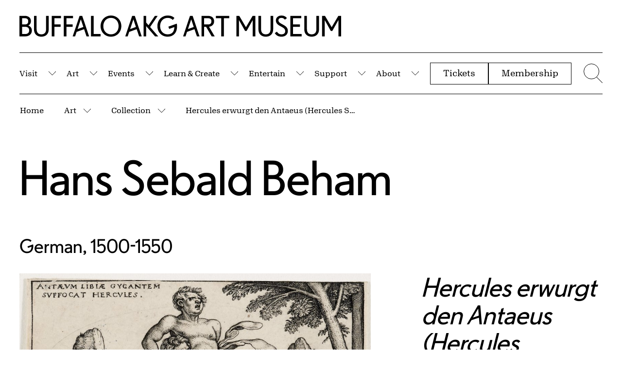

--- FILE ---
content_type: text/html; charset=UTF-8
request_url: https://buffaloakg.org/artworks/p19996381-3-hercules-erwurgt-den-antaeus-hercules-suffocating-antaeus
body_size: 60070
content:
<!DOCTYPE html>
<html lang="en" dir="ltr" prefix="content: http://purl.org/rss/1.0/modules/content/  dc: http://purl.org/dc/terms/  foaf: http://xmlns.com/foaf/0.1/  og: http://ogp.me/ns#  rdfs: http://www.w3.org/2000/01/rdf-schema#  schema: http://schema.org/  sioc: http://rdfs.org/sioc/ns#  sioct: http://rdfs.org/sioc/types#  skos: http://www.w3.org/2004/02/skos/core#  xsd: http://www.w3.org/2001/XMLSchema# ">
<head>
    <meta charset="utf-8" />
<script async src="https://www.googletagmanager.com/gtag/js?id=G-HV92E9RB1B"></script>
<script>window.dataLayer = window.dataLayer || [];function gtag(){dataLayer.push(arguments)};gtag("js", new Date());gtag("set", "developer_id.dMDhkMT", true);gtag("config", "G-HV92E9RB1B", {"groups":"default","page_placeholder":"PLACEHOLDER_page_location","allow_ad_personalization_signals":false});</script>
<meta name="keywords" content="Engraving (print),Series (object grouping)" />
<meta name="Generator" content="Drupal 10 (https://www.drupal.org)" />
<meta name="MobileOptimized" content="width" />
<meta name="HandheldFriendly" content="true" />
<meta name="viewport" content="width=device-width, initial-scale=1.0" />
<link rel="icon" href="/themes/custom/albrightknox/favicon.ico" type="image/vnd.microsoft.icon" />
<link rel="canonical" href="https://buffaloakg.org/artworks/p19996381-3-hercules-erwurgt-den-antaeus-hercules-suffocating-antaeus" />
<link rel="shortlink" href="https://buffaloakg.org/node/9306" />
<script src="/sites/default/files/google_tag/primary/google_tag.script.js?t8gxhr" defer></script>
<script src="/sites/default/files/google_tag/secondary/google_tag.script.js?t8gxhr" defer></script>

    <title>Hercules erwurgt den Antaeus (Hercules Suffocating Antaeus) | Buffalo AKG Art Museum</title>
    <meta name="viewport" content="width=device-width, initial-scale=1.0, maximum-scale=1.0, user-scalable=0" />
                                                    
    <link rel="apple-touch-icon" sizes="180x180" href="/themes/custom/albrightknox/favicons/apple-touch-icon.png">
    <link rel="icon" type="image/png" sizes="32x32" href="/themes/custom/albrightknox/favicons/favicon-32x32.png">
    <link rel="icon" type="image/png" sizes="16x16" href="/themes/custom/albrightknox/favicons/favicon-16x16.png">
    <link rel="manifest" href="/themes/custom/albrightknox/favicons/site.webmanifest">
    <link rel="mask-icon" href="/themes/custom/albrightknox/favicons/safari-pinned-tab.svg" color="#000000">
    <meta name="msapplication-TileColor" content="#000000">
    <meta name="theme-color" content="#ffffff">


    <link rel="stylesheet" media="all" href="/core/themes/stable9/css/core/components/progress.module.css?t8gxhr" />
<link rel="stylesheet" media="all" href="/core/themes/stable9/css/core/components/ajax-progress.module.css?t8gxhr" />
<link rel="stylesheet" media="all" href="/core/themes/stable9/css/system/components/align.module.css?t8gxhr" />
<link rel="stylesheet" media="all" href="/core/themes/stable9/css/system/components/fieldgroup.module.css?t8gxhr" />
<link rel="stylesheet" media="all" href="/core/themes/stable9/css/system/components/container-inline.module.css?t8gxhr" />
<link rel="stylesheet" media="all" href="/core/themes/stable9/css/system/components/clearfix.module.css?t8gxhr" />
<link rel="stylesheet" media="all" href="/core/themes/stable9/css/system/components/details.module.css?t8gxhr" />
<link rel="stylesheet" media="all" href="/core/themes/stable9/css/system/components/hidden.module.css?t8gxhr" />
<link rel="stylesheet" media="all" href="/core/themes/stable9/css/system/components/item-list.module.css?t8gxhr" />
<link rel="stylesheet" media="all" href="/core/themes/stable9/css/system/components/js.module.css?t8gxhr" />
<link rel="stylesheet" media="all" href="/core/themes/stable9/css/system/components/nowrap.module.css?t8gxhr" />
<link rel="stylesheet" media="all" href="/core/themes/stable9/css/system/components/position-container.module.css?t8gxhr" />
<link rel="stylesheet" media="all" href="/core/themes/stable9/css/system/components/reset-appearance.module.css?t8gxhr" />
<link rel="stylesheet" media="all" href="/core/themes/stable9/css/system/components/resize.module.css?t8gxhr" />
<link rel="stylesheet" media="all" href="/core/themes/stable9/css/system/components/system-status-counter.css?t8gxhr" />
<link rel="stylesheet" media="all" href="/core/themes/stable9/css/system/components/system-status-report-counters.css?t8gxhr" />
<link rel="stylesheet" media="all" href="/core/themes/stable9/css/system/components/system-status-report-general-info.css?t8gxhr" />
<link rel="stylesheet" media="all" href="/core/themes/stable9/css/system/components/tablesort.module.css?t8gxhr" />
<link rel="stylesheet" media="all" href="/core/themes/stable9/css/views/views.module.css?t8gxhr" />
<link rel="stylesheet" media="all" href="/modules/custom/breadcrumb_dropdown_menu/css/breadcrumb_dropdown_menu.module.css?t8gxhr" />
<link rel="stylesheet" media="all" href="/modules/contrib/paragraphs/css/paragraphs.unpublished.css?t8gxhr" />
<link rel="stylesheet" media="all" href="https://cdn.jsdelivr.net/npm/plyr@3.7.8/dist/plyr.css" />
<link rel="stylesheet" media="all" href="/themes/custom/albrightknox/assets/dist/css/app.css?t8gxhr" />


    <meta name="msvalidate.01" content="9B34D492FBB9095BFF785A02A2839C89" />

    <!-- Google Tag Manager -->
    <script>(function(w,d,s,l,i){w[l]=w[l]||[];w[l].push({'gtm.start': new Date().getTime(),event:'gtm.js'});var f=d.getElementsByTagName(s)[0], j=d.createElement(s),dl=l!='dataLayer'?'&l='+l:'';j.async=true;j.src= 'https://www.googletagmanager.com/gtm.js?id='+i+dl;f.parentNode.insertBefore(j,f);})(window,document,'script','dataLayer','GTM-WGTN5Z48');</script>
    <!-- End Google Tag Manager -->

    <meta name="facebook-domain-verification" content="2grgrmlanyza7uhob1sca0djl6daor" />
    <!-- Meta Pixel Code -->
    <script>
        !function(f,b,e,v,n,t,s)
        {if(f.fbq)return;n=f.fbq=function(){n.callMethod?
          n.callMethod.apply(n,arguments):n.queue.push(arguments)};
          if(!f._fbq)f._fbq=n;n.push=n;n.loaded=!0;n.version='2.0';
          n.queue=[];t=b.createElement(e);t.async=!0;
          t.src=v;s=b.getElementsByTagName(e)[0];
          s.parentNode.insertBefore(t,s)}(window, document,'script',
          'https://connect.facebook.net/en_US/fbevents.js');
        fbq('init', '607633525541126');
        fbq('track', 'PageView');
      </script>
      <noscript>
        <img height="1" width="1" style="display:none" src="https://www.facebook.com/tr?id=607633525541126&ev=PageView&noscript=1" />
      </noscript>
      <!-- End Meta Pixel Code -->
</head>


<body class="page-museum-closed no-sidebars path-node page-type-artwork">
  <!-- Google Tag Manager (noscript) -->
  <noscript><iframe src=https://www.googletagmanager.com/ns.html?id=GTM-WGTN5Z48 height="0" width="0" style="display:none;visibility:hidden"></iframe></noscript>
  <!-- End Google Tag Manager (noscript) -->
  <script>document.body.classList.add('js');</script>
  <a class="c-skip-content" href="#main">
    Skip to Main Content
  </a>

      <noscript><iframe src="https://www.googletagmanager.com/ns.html?id=GTM-5QFK6QF" height="0" width="0" style="display:none;visibility:hidden"></iframe></noscript><noscript><iframe src="https://www.googletagmanager.com/ns.html?id=GTM-TN26TZP" height="0" width="0" style="display:none;visibility:hidden"></iframe></noscript>
  
        <div class="dialog-off-canvas-main-canvas" data-off-canvas-main-canvas>
    
<div id="page" role="document">
  


  

<div id="block-albrightknoxnotificationblock" class="block block-albrightknox-settings block-albrightknox-settings-notification-block">
  
    
      <div class="block-content">
      <div id="ak-notification-container" class="ak-notification"></div>


    </div>
  </div>




  
  <header id="site-header" class="site-header">

    <div id="site-header-logo" class="site-header__logo o-container o-container--fw">
      <div class="site-header__logo-inner ">
        <a href="/">
          <span class="u-sr-only">Home | Buffalo AKG Art Museum</span>
          <span class="site-header__logo-desktop">
            <span aria-hidden="true"><svg width="300" height="20" viewBox="0 0 300 20" fill="none" xmlns="http://www.w3.org/2000/svg">
  <path d="M0 0.307414H4.98702C8.5859 0.307414 10.6938 2.30561 10.6938 5.25166C10.6938 7.24985 9.71697 8.6076 8.22601 9.35051C10.2568 10.0934 11.5678 11.733 11.5678 14.0642C11.5678 17.0102 9.45991 19.5208 5.34691 19.5208H0V0.307414ZM2.4678 2.51055V8.35142H4.88419C7.27488 8.35142 8.1746 7.24985 8.1746 5.43098C8.1746 3.61212 7.27488 2.51055 4.88419 2.51055H2.4678V2.51055ZM2.4678 10.5546V17.3177H5.24408C8.14889 17.3177 9.04861 15.7037 9.04861 13.8849C9.04861 12.066 8.14889 10.5546 5.24408 10.5546H2.4678V10.5546ZM20.4108 19.8026C16.632 19.8026 13.5215 17.5738 13.5215 12.8089V0.307414H15.9893V12.7321C15.9893 16.3186 17.9687 17.5995 20.4108 17.5995C22.8529 17.5995 24.8323 16.3186 24.8323 12.7321V0.307414H27.3001V12.8089C27.3001 17.5738 24.2153 19.8026 20.4108 19.8026V19.8026ZM30.1303 0.307414H38.7676V2.51055H32.5981V8.35142H38.4335V10.5546H32.5981V19.5208H30.1303V0.307414ZM41.3383 0.307414H49.9756V2.51055H43.8061V8.35142H49.6414V10.5546H43.8061V19.5208H41.3383V0.307414ZM56.068 0.307414H58.5358L64.9623 19.5208H62.546L60.2838 12.7833L53.2917 15.3195L51.8778 19.5208H49.6414L56.068 0.307414ZM54.1657 12.6808L59.5897 10.7083L57.2248 3.56088L54.1657 12.6808ZM66.6872 0.307414H69.155V17.3177H75.7101V19.5208H66.6872V0.307414ZM75.6587 9.88849C75.6587 4.20133 79.8746 0 85.3243 0C90.774 0 95.0156 4.20133 95.0156 9.88849C95.0156 15.5756 90.7997 19.8026 85.3243 19.8026C79.8489 19.8026 75.6587 15.6013 75.6587 9.88849V9.88849ZM92.4706 9.88849C92.4706 5.50784 89.6172 2.20313 85.35 2.20313C81.0828 2.20313 78.2037 5.50784 78.2037 9.88849C78.2037 14.2691 81.057 17.5995 85.35 17.5995C89.6429 17.5995 92.4706 14.2691 92.4706 9.88849ZM105.118 0.307414H107.586L114.013 19.5208H111.596L109.334 12.7833L102.342 15.3195L100.928 19.5208H98.6916L105.118 0.307414ZM103.216 12.6808L108.64 10.7083L106.275 3.56088L103.216 12.6808V12.6808ZM115.737 0.307414H118.205V6.6094L120.39 9.06872L126.328 0.307414H128.925L121.855 10.7339L129.439 19.5208H126.457L118.205 9.91411V19.5208H115.737V0.307414V0.307414ZM138.899 10.4008L146.739 7.58288C146.919 8.40265 146.996 9.24804 146.996 10.1959C146.996 16.0624 143.68 19.8026 138.179 19.8026C132.678 19.8026 128.642 15.6013 128.642 9.88849C128.642 4.17571 132.832 0 138.23 0C140.955 0 142.909 0.666064 144.528 2.27999L143.012 4.15009C141.752 2.8692 140.313 2.20313 138.256 2.20313C134.015 2.20313 131.187 5.50784 131.187 9.88849C131.187 14.2691 133.963 17.5995 138.205 17.5995C142.163 17.5995 144.348 15.3707 144.477 10.7851L139.644 12.5271L138.899 10.4008V10.4008Z" fill="currentColor"/>
  <path d="M159.045 0.307414H161.513L167.939 19.5208H165.523L163.261 12.7833L156.268 15.2939L154.855 19.5208H152.618L159.045 0.307414ZM157.142 12.6552L162.567 10.7083L160.202 3.56088L157.142 12.6552ZM169.79 0.307414H175.857C179.456 0.307414 181.563 2.30561 181.563 5.43098C181.563 8.24895 179.61 10.1447 176.808 10.5033L182.103 19.5208H179.301L174.057 10.5546H172.258V19.5208H169.79V0.307414V0.307414ZM172.258 2.51055V8.35142H175.754C178.145 8.35142 179.044 7.24985 179.044 5.43098C179.044 3.61212 178.145 2.51055 175.754 2.51055H172.258V2.51055ZM183.157 0.307414H195.702V2.51055H190.663V19.5234H188.196V2.51055H183.157V0.307414V0.307414ZM202.308 0.307414H205.008L211.254 10.9388L217.478 0.307414H220.048V19.5234H217.581V4.20133L211.874 14.3972H210.434L204.779 4.3038V19.5208H202.311V0.307414H202.308ZM229.765 19.8026C225.986 19.8026 222.876 17.5738 222.876 12.8089V0.307414H225.344V12.7321C225.344 16.3186 227.323 17.5995 229.765 17.5995C232.207 17.5995 234.187 16.3186 234.187 12.7321V0.307414H236.655V12.8089C236.655 17.5738 233.57 19.8026 229.765 19.8026V19.8026ZM238.146 16.4467L240.151 15.1145C241.076 16.5235 242.259 17.5995 244.392 17.5995C246.809 17.5995 247.863 16.2929 247.863 14.6534C247.863 12.6296 246.629 11.6817 244.007 10.2984C241.333 8.91501 239.174 7.53165 239.174 4.66245C239.174 1.79325 241.385 0 244.444 0C246.757 0 248.454 0.94786 249.482 2.40808L247.554 3.86829C246.86 2.94605 245.909 2.20313 244.444 2.20313C242.773 2.20313 241.564 2.97167 241.564 4.4575C241.564 6.27637 243.287 7.12176 245.292 8.24895C247.914 9.68355 250.33 10.9644 250.33 14.4228C250.33 17.497 248.197 19.8026 244.392 19.8026C241.282 19.8026 239.277 18.3936 238.146 16.4467V16.4467ZM252.646 0.307414H262.903V2.51055H255.114V8.35142H261.618V10.5546H255.114V17.3177H263.16V19.5208H252.646V0.307414ZM272.543 19.8026C268.764 19.8026 265.654 17.5738 265.654 12.8089V0.307414H268.122V12.7321C268.122 16.3186 270.101 17.5995 272.543 17.5995C274.985 17.5995 276.965 16.3186 276.965 12.7321V0.307414H279.432V12.8089C279.432 17.5738 276.348 19.8026 272.543 19.8026ZM282.263 0.307414H284.962L291.208 10.9388L297.429 0.307414H300V19.5234H297.532V4.20133L291.825 14.3972H290.386L284.73 4.3038V19.5208H282.263V0.307414V0.307414Z" fill="currentColor"/>
</svg>
</span>
          </span>
          <span class="site-header__logo-mobile">
            <span aria-hidden="true"><svg width="300" height="92" viewBox="0 0 300 92" fill="none" xmlns="http://www.w3.org/2000/svg">
  <path d="M9.165 76.476L20.154 72.519L15.363 57.99L9.165 76.476V76.476ZM39.786 55.854V67.728H46.869C49.263 67.728 50.973 67.2 51.999 66.141C53.022 65.082 53.535 63.633 53.535 61.794C53.535 59.955 53.022 58.506 51.999 57.447C50.976 56.388 49.266 55.86 46.869 55.86H39.786V55.854ZM262.611 51.375H268.08L280.734 72.987L293.337 51.375H298.545V90.429H293.547V59.289L281.988 80.016H279.072L267.615 59.499V90.432H262.617V51.378L262.611 51.375ZM256.596 80.172C256.404 81.213 256.134 82.185 255.789 83.088C255.441 83.991 255.015 84.807 254.514 85.536C254.01 86.265 253.437 86.925 252.795 87.516C252.153 88.107 251.457 88.62 250.713 89.052C249.966 89.487 249.177 89.85 248.343 90.144C247.509 90.438 246.642 90.657 245.739 90.795C244.836 90.933 243.9 91.002 242.928 91.002C241.956 91.002 241.017 90.933 240.117 90.795C239.214 90.657 238.347 90.438 237.513 90.144C236.679 89.85 235.89 89.484 235.143 89.052C234.396 88.617 233.712 88.107 233.085 87.516C232.461 86.925 231.888 86.265 231.366 85.536C230.844 84.807 230.412 83.991 230.064 83.088C229.716 82.185 229.446 81.213 229.257 80.172C229.065 79.131 228.972 78.003 228.972 76.788V51.375H233.97V76.632C233.97 77.535 234.03 78.375 234.153 79.158C234.273 79.938 234.447 80.643 234.675 81.267C234.9 81.891 235.179 82.458 235.509 82.959C235.839 83.463 236.202 83.913 236.601 84.312C237 84.711 237.441 85.05 237.93 85.326C238.416 85.605 238.929 85.83 239.466 86.004C240.003 86.178 240.558 86.307 241.131 86.394C241.704 86.481 242.304 86.523 242.928 86.523C243.552 86.523 244.152 86.481 244.725 86.394C245.298 86.307 245.853 86.178 246.393 86.004C246.93 85.83 247.434 85.605 247.902 85.326C248.37 85.047 248.814 84.711 249.231 84.312C249.648 83.913 250.02 83.46 250.35 82.959C250.68 82.455 250.956 81.891 251.184 81.267C251.409 80.643 251.583 79.938 251.706 79.158C251.826 78.378 251.889 77.535 251.889 76.632V51.375H256.887V76.788C256.887 78.003 256.791 79.131 256.602 80.172H256.596ZM202.626 51.375H223.404V55.854H207.624V67.728H220.8V72.207H207.624V85.956H223.923V90.435H202.623V51.378L202.626 51.375ZM169.95 80.172C169.758 81.213 169.488 82.185 169.143 83.088C168.795 83.991 168.369 84.807 167.868 85.536C167.364 86.265 166.791 86.925 166.149 87.516C165.507 88.107 164.811 88.62 164.067 89.052C163.32 89.487 162.531 89.85 161.697 90.144C160.863 90.438 159.996 90.657 159.093 90.795C158.19 90.933 157.254 91.002 156.282 91.002C155.31 91.002 154.371 90.933 153.471 90.795C152.568 90.657 151.701 90.438 150.867 90.144C150.033 89.85 149.244 89.484 148.497 89.052C147.75 88.617 147.066 88.107 146.439 87.516C145.815 86.925 145.242 86.265 144.72 85.536C144.198 84.807 143.766 83.991 143.418 83.088C143.07 82.185 142.8 81.213 142.611 80.172C142.419 79.131 142.326 78.003 142.326 76.788V51.375H147.324V76.632C147.324 77.535 147.384 78.375 147.507 79.158C147.627 79.938 147.801 80.643 148.029 81.267C148.254 81.891 148.533 82.458 148.863 82.959C149.193 83.463 149.556 83.913 149.955 84.312C150.354 84.711 150.795 85.05 151.284 85.326C151.77 85.605 152.283 85.83 152.82 86.004C153.357 86.178 153.912 86.307 154.485 86.394C155.058 86.481 155.658 86.523 156.282 86.523C156.906 86.523 157.506 86.481 158.079 86.394C158.652 86.307 159.207 86.178 159.747 86.004C160.284 85.83 160.788 85.605 161.256 85.326C161.724 85.047 162.168 84.711 162.585 84.312C163.002 83.913 163.374 83.46 163.704 82.959C164.034 82.455 164.31 81.891 164.538 81.267C164.763 80.643 164.937 79.938 165.06 79.158C165.18 78.378 165.243 77.535 165.243 76.632V51.375H170.241V76.788C170.241 78.003 170.145 79.131 169.956 80.172H169.95ZM100.671 51.375H106.14L118.794 72.987L131.397 51.375H136.605V90.429H131.607V59.289L120.048 80.016H117.132L105.675 59.499V90.432H100.677V51.378L100.671 51.375ZM13.029 51.375H18.027L31.044 90.429H26.148L21.564 76.734L7.401 81.837L4.536 90.429H0L13.017 51.378L13.029 51.375ZM61.875 51.375H87.288V55.854H77.082V90.432H72.084V55.854H61.878V51.375H61.875ZM34.797 51.375H47.085C50.694 51.375 53.523 52.32 55.572 54.213C57.621 56.106 58.644 58.632 58.644 61.791C58.644 64.638 57.741 66.981 55.935 68.82C54.129 70.659 51.822 71.754 49.008 72.102L59.736 90.432H54.06L43.437 72.207H39.792V90.432H34.794V51.378L34.797 51.375ZM178.104 89.076C176.022 87.792 174.408 86.16 173.262 84.18L177.324 81.471C178.26 82.896 179.388 84.093 180.708 85.065C182.028 86.037 183.762 86.523 185.916 86.523C188.346 86.523 190.125 85.941 191.253 84.777C192.381 83.613 192.945 82.2 192.945 80.532C192.945 78.483 192.303 76.845 191.019 75.612C189.735 74.379 187.773 73.068 185.136 71.679C184.476 71.334 183.825 70.977 183.183 70.611C182.541 70.245 181.923 69.882 181.335 69.516C180.744 69.153 180.189 68.769 179.67 68.37C179.148 67.971 178.662 67.545 178.212 67.095C177.759 66.645 177.36 66.168 177.015 65.664C176.667 65.16 176.373 64.632 176.13 64.077C175.887 63.522 175.695 62.922 175.557 62.28C175.419 61.638 175.347 60.951 175.347 60.222C175.347 57.237 176.355 54.912 178.368 53.244C180.381 51.579 182.934 50.745 186.024 50.745C188.349 50.745 190.371 51.189 192.09 52.074C193.809 52.959 195.189 54.15 196.23 55.641L192.324 58.611C191.628 57.672 190.779 56.874 189.771 56.214C188.763 55.554 187.515 55.224 186.021 55.224C184.32 55.224 182.922 55.614 181.83 56.397C180.738 57.177 180.189 58.314 180.189 59.808C180.189 61.647 180.945 63.108 182.454 64.182C183.963 65.259 185.727 66.369 187.74 67.515C188.331 67.827 188.913 68.148 189.486 68.478C190.059 68.808 190.623 69.138 191.178 69.468C191.733 69.798 192.264 70.146 192.765 70.509C193.269 70.875 193.746 71.256 194.196 71.655C194.646 72.054 195.063 72.471 195.447 72.906C195.828 73.341 196.176 73.818 196.488 74.337C196.8 74.859 197.061 75.405 197.268 75.978C197.475 76.551 197.64 77.175 197.763 77.853C197.883 78.531 197.946 79.269 197.946 80.067C197.946 80.97 197.859 81.831 197.685 82.644C197.511 83.46 197.25 84.231 196.905 84.96C196.557 85.689 196.131 86.367 195.63 86.991C195.126 87.615 194.544 88.17 193.884 88.656C193.224 89.142 192.486 89.559 191.67 89.907C190.854 90.255 189.969 90.522 189.015 90.714C188.061 90.906 187.026 90.999 185.916 90.999C182.793 90.999 180.189 90.357 178.104 89.073" fill="currentColor"/>
  <path d="M7.23901 21.453V35.202H12.864C15.78 35.202 17.793 34.5 18.906 33.093C20.016 31.686 20.571 30.063 20.571 28.224C20.571 26.385 20.016 24.795 18.906 23.46C17.793 22.125 15.78 21.456 12.864 21.456H7.23901V21.453ZM211.317 25.776L222.306 21.765L217.515 7.236L211.317 25.776V25.776ZM111.96 25.776L122.949 21.765L118.158 7.236L111.96 25.776V25.776ZM7.23901 5.103V16.977H12.135C14.529 16.977 16.239 16.449 17.265 15.39C18.288 14.331 18.801 12.882 18.801 11.043C18.801 9.204 18.288 7.755 17.265 6.696C16.242 5.637 14.532 5.109 12.135 5.109H7.23901V5.103ZM177.912 35.541C178.797 35.385 179.64 35.151 180.438 34.839C181.236 34.527 181.992 34.146 182.703 33.693C183.414 33.243 184.083 32.73 184.707 32.157C185.331 31.584 185.895 30.96 186.399 30.282C186.903 29.604 187.344 28.884 187.728 28.122C188.109 27.36 188.439 26.541 188.718 25.674C188.997 24.807 189.204 23.904 189.342 22.965C189.48 22.026 189.549 21.072 189.549 20.1C189.549 19.128 189.48 18.174 189.342 17.235C189.204 16.296 188.994 15.396 188.718 14.526C188.439 13.659 188.109 12.843 187.728 12.078C187.344 11.316 186.903 10.593 186.399 9.918C185.895 9.24 185.331 8.625 184.707 8.07C184.083 7.515 183.414 7.011 182.703 6.561C181.992 6.111 181.236 5.727 180.438 5.415C179.64 5.103 178.797 4.869 177.912 4.713C177.027 4.557 176.097 4.479 175.125 4.479C174.153 4.479 173.223 4.557 172.338 4.713C171.453 4.869 170.601 5.103 169.785 5.415C168.969 5.727 168.204 6.111 167.493 6.561C166.782 7.014 166.122 7.518 165.513 8.07C164.904 8.625 164.34 9.243 163.821 9.918C163.299 10.596 162.849 11.316 162.468 12.078C162.087 12.843 161.757 13.659 161.478 14.526C161.199 15.393 160.992 16.296 160.854 17.235C160.716 18.171 160.644 19.128 160.644 20.1C160.644 21.072 160.713 22.026 160.854 22.965C160.992 23.901 161.199 24.804 161.478 25.674C161.754 26.541 162.084 27.357 162.468 28.122C162.849 28.887 163.302 29.607 163.821 30.282C164.343 30.96 164.907 31.584 165.513 32.157C166.119 32.73 166.779 33.243 167.493 33.693C168.204 34.146 168.969 34.527 169.785 34.839C170.601 35.151 171.45 35.385 172.338 35.541C173.223 35.697 174.153 35.775 175.125 35.775C176.097 35.775 177.027 35.697 177.912 35.541ZM215.172 0.624H220.17L233.19 39.681H228.294L223.71 25.986L209.547 31.14L206.682 39.681H202.152L215.172 0.624ZM236.679 0.624H241.677V13.434L246.102 18.432L258.132 0.624H263.391L249.072 21.819L264.435 39.681H258.393L241.677 20.154V39.681H236.679V0.624ZM137.322 0.624H142.32V35.202H155.598V39.681H137.319V0.624H137.322ZM115.815 0.624H120.813L133.83 39.681H128.934L124.35 25.986L110.187 31.14L107.322 39.681H102.792L115.812 0.624H115.815ZM85.977 0.624H103.473V5.103H90.975V16.977H102.795V21.456H90.975V39.681H85.977V0.624ZM63.273 0.624H80.769V5.103H68.271V16.977H80.091V21.456H68.271V39.681H63.273V0.624ZM57.258 29.421C57.066 30.462 56.796 31.434 56.451 32.337C56.103 33.24 55.677 34.056 55.176 34.785C54.672 35.514 54.099 36.174 53.457 36.765C52.815 37.356 52.119 37.869 51.375 38.301C50.628 38.736 49.839 39.099 49.005 39.393C48.171 39.687 47.304 39.906 46.401 40.044C45.498 40.182 44.562 40.254 43.59 40.254C42.618 40.254 41.679 40.185 40.779 40.044C39.876 39.906 39.009 39.687 38.175 39.393C37.341 39.099 36.552 38.733 35.805 38.301C35.058 37.866 34.374 37.356 33.747 36.765C33.123 36.174 32.55 35.514 32.028 34.785C31.506 34.056 31.071 33.24 30.726 32.337C30.378 31.434 30.108 30.462 29.919 29.421C29.727 28.38 29.634 27.252 29.634 26.037V0.624H34.632V25.881C34.632 26.784 34.692 27.627 34.815 28.407C34.935 29.187 35.109 29.892 35.337 30.516C35.562 31.14 35.841 31.707 36.171 32.208C36.501 32.712 36.864 33.162 37.263 33.561C37.662 33.96 38.103 34.299 38.592 34.575C39.078 34.854 39.591 35.079 40.128 35.253C40.665 35.427 41.223 35.556 41.796 35.643C42.369 35.73 42.969 35.772 43.593 35.772C44.217 35.772 44.817 35.73 45.39 35.643C45.963 35.556 46.518 35.427 47.055 35.253C47.592 35.079 48.096 34.854 48.564 34.575C49.032 34.299 49.476 33.96 49.893 33.561C50.31 33.162 50.682 32.712 51.012 32.208C51.342 31.704 51.618 31.14 51.846 30.516C52.071 29.892 52.245 29.187 52.368 28.407C52.488 27.627 52.551 26.784 52.551 25.881V0.624H57.549V26.037C57.549 27.252 57.453 28.38 57.264 29.421H57.258ZM2.23801 0.624H12.342C15.951 0.624 18.78 1.554 20.829 3.411C22.878 5.268 23.901 7.689 23.901 10.674C23.901 12.687 23.442 14.388 22.521 15.777C21.6 17.166 20.394 18.243 18.903 19.005C20.952 19.77 22.59 20.967 23.823 22.599C25.056 24.231 25.671 26.226 25.671 28.587C25.671 29.352 25.602 30.09 25.464 30.801C25.326 31.512 25.125 32.199 24.864 32.859C24.603 33.519 24.273 34.143 23.874 34.734C23.475 35.325 23.016 35.871 22.494 36.375C21.972 36.879 21.384 37.338 20.724 37.755C20.064 38.172 19.344 38.52 18.564 38.796C17.784 39.075 16.932 39.291 16.011 39.447C15.09 39.603 14.109 39.681 13.068 39.681H2.23801V0.624ZM283.596 21.141L299.478 15.414C299.652 16.248 299.781 17.1 299.868 17.967C299.955 18.834 299.997 19.755 299.997 20.727C299.997 22.221 299.892 23.643 299.685 24.996C299.478 26.349 299.172 27.627 298.773 28.824C298.374 30.021 297.879 31.134 297.288 32.157C296.697 33.18 296.019 34.119 295.257 34.968C294.492 35.82 293.643 36.573 292.704 37.233C291.768 37.893 290.742 38.448 289.632 38.901C288.522 39.351 287.34 39.69 286.092 39.915C284.841 40.14 283.524 40.254 282.135 40.254C281.058 40.254 279.999 40.167 278.958 39.993C277.917 39.819 276.909 39.576 275.937 39.264C274.965 38.952 274.035 38.562 273.15 38.091C272.265 37.623 271.422 37.092 270.624 36.504C269.826 35.913 269.079 35.253 268.386 34.524C267.69 33.795 267.057 33.024 266.484 32.208C265.911 31.392 265.398 30.516 264.948 29.577C264.498 28.641 264.105 27.669 263.775 26.661C263.445 25.653 263.202 24.597 263.046 23.484C262.89 22.374 262.812 21.246 262.812 20.1C262.812 18.954 262.89 17.835 263.046 16.74C263.202 15.648 263.445 14.589 263.775 13.563C264.105 12.54 264.495 11.568 264.948 10.647C265.398 9.729 265.92 8.85 266.511 8.016C267.102 7.182 267.744 6.411 268.437 5.7C269.13 4.989 269.877 4.338 270.675 3.747C271.473 3.156 272.322 2.628 273.228 2.16C274.131 1.692 275.067 1.302 276.039 0.987C277.011 0.675 278.01 0.432 279.033 0.258C280.065 0.087 281.13 0 282.243 0C284.985 0 287.391 0.363 289.455 1.092C291.519 1.821 293.37 3.003 295.002 4.632L291.93 8.433C290.646 7.149 289.239 6.168 287.712 5.49C286.185 4.812 284.379 4.476 282.297 4.476C281.361 4.476 280.449 4.554 279.564 4.71C278.679 4.866 277.836 5.1 277.038 5.412C276.24 5.724 275.484 6.108 274.773 6.558C274.062 7.011 273.402 7.515 272.793 8.067C272.184 8.622 271.629 9.24 271.128 9.915C270.624 10.593 270.174 11.313 269.775 12.075C269.376 12.84 269.046 13.656 268.785 14.523C268.524 15.39 268.323 16.293 268.185 17.232C268.047 18.168 267.975 19.125 267.975 20.097C267.975 21.069 268.044 22.023 268.185 22.962C268.323 23.898 268.524 24.801 268.785 25.671C269.046 26.538 269.367 27.354 269.748 28.119C270.129 28.884 270.573 29.604 271.077 30.279C271.581 30.957 272.136 31.581 272.745 32.154C273.351 32.727 274.002 33.24 274.698 33.69C275.391 34.143 276.138 34.524 276.936 34.836C277.734 35.148 278.577 35.382 279.462 35.538C280.347 35.694 281.259 35.772 282.195 35.772C286.188 35.772 289.269 34.626 291.438 32.334C293.607 30.042 294.762 26.571 294.9 21.918L285.111 25.458L283.602 21.135L283.596 21.141ZM171.846 39.993C170.805 39.819 169.788 39.576 168.801 39.264C167.811 38.952 166.866 38.562 165.963 38.091C165.06 37.623 164.211 37.092 163.41 36.504C162.612 35.913 161.856 35.253 161.145 34.524C160.434 33.795 159.783 33.024 159.192 32.208C158.601 31.392 158.082 30.516 157.629 29.577C157.176 28.641 156.795 27.669 156.483 26.661C156.171 25.653 155.928 24.597 155.754 23.484C155.58 22.374 155.493 21.246 155.493 20.1C155.493 18.954 155.58 17.835 155.754 16.74C155.928 15.648 156.171 14.589 156.483 13.563C156.795 12.54 157.176 11.568 157.629 10.647C158.079 9.729 158.601 8.85 159.192 8.016C159.783 7.182 160.434 6.411 161.145 5.7C161.856 4.989 162.612 4.338 163.41 3.747C164.208 3.156 165.057 2.628 165.963 2.16C166.866 1.692 167.811 1.302 168.801 0.987C169.791 0.675 170.805 0.432 171.846 0.258C172.887 0.087 173.961 0 175.074 0C176.187 0 177.27 0.087 178.329 0.261C179.388 0.435 180.402 0.678 181.374 0.99C182.346 1.302 183.282 1.692 184.185 2.163C185.088 2.631 185.946 3.162 186.762 3.75C187.578 4.341 188.34 4.992 189.054 5.703C189.765 6.414 190.416 7.188 191.007 8.019C191.598 8.853 192.117 9.729 192.57 10.65C193.02 11.571 193.404 12.543 193.716 13.566C194.028 14.589 194.271 15.648 194.445 16.743C194.619 17.838 194.706 18.957 194.706 20.103C194.706 21.249 194.619 22.377 194.445 23.487C194.271 24.597 194.028 25.656 193.716 26.664C193.404 27.672 193.02 28.644 192.57 29.58C192.12 30.519 191.598 31.395 191.007 32.211C190.416 33.027 189.765 33.798 189.054 34.527C188.343 35.256 187.578 35.916 186.762 36.507C185.946 37.098 185.088 37.626 184.185 38.094C183.282 38.562 182.343 38.952 181.374 39.267C180.402 39.579 179.385 39.822 178.329 39.996C177.27 40.17 176.184 40.257 175.074 40.257C173.964 40.257 172.887 40.17 171.846 39.996" fill="currentColor"/>
</svg>
</span>
          </span>
        </a>
      </div>
    </div>


    <div class="site-header__menu o-container o-container--fw">

      <div class="site-header__menu-bar">
        <div class="site-header__menu-bar-left">
                                  <button class="site-header__toggle site-header__toggle--mobile-menu js-accordion-toggle" aria-label="Menu toggle" data-targetid="site--primary-menu-content">
              <span class="site-header__toggle--closed">Menu</span>
              <span class="site-header__toggle--open">Close</span>
            </button>

            <div id="site--primary-menu-content" class="site-header__mobile-primary">
              <div class="site-header__mobile-primary-inner">
                

  <nav role="navigation" aria-labelledby="block-albrightknox-main-menu-menu" id="block-albrightknox-main-menu" class="menu-primary">
          
    

      <div class="block-content">
      
              <ul class="site-menu__menu-items site-menu__menu-items--parent"  class="menu">
                      <li class="menu-item menu-item--expanded js-menu-hover-toggle site-menu__menu-item site-menu__menu-item--parent">
                            <div class="site-menu__menu-item-inner">
                                <a href="/hours-admission" title="Visit" class="site-menu__menu-item-link u-hover-line-after" data-drupal-link-system-path="node/16551">Visit</a>
                                              <button class="js-menu-accordion-toggle site-menu__dropdown-toggle" aria-expanded="false" aria-controls="control-id-4320">
                <span class="u-sr-only">Submenu</span>
                <span class="site-menu__dropdown-toggle-icon" aria-hidden="true">
                  <svg width="15" height="8" viewBox="0 0 15 8" fill="none" xmlns="http://www.w3.org/2000/svg">
                    <path d="M0 0.382654C0 0.165048 0.185903 0.0198096 0.371806 0.0198096C0.483296 0.0198096 0.557709 0.0559915 0.632122 0.128612L7.50857 7.09324L14.3478 0.128612C14.4964 -0.0163747 14.7197 -0.05281 14.8682 0.0924296C15.0168 0.237416 15.0541 0.455274 14.9053 0.600254L14.8682 0.636436L7.73158 7.89126C7.58301 8.03625 7.35977 8.03625 7.21121 7.89126L0.111742 0.636436C0.0375883 0.563817 0.000252188 0.455014 0.000252188 0.382395L0 0.382654Z" fill="currentColor"/>
                  </svg>
                </span>
              </button>
            </div>
            <div id="control-id-4320"
              class="site-menu__dropdown-panel"
              aria-hidden="true"
              tabindex="-1"
              role="region"
              aria-label="Visit menu"
            >
              <div class="site-menu__dropdown-panel-inner">
                                  <div class="site-menu__dropdown-panel-menu">
                                          <h3 class="site-menu__dropdown-title"><a href="/hours-admission">Visit</a></h3>
                                                      <ul class="site-menu__menu-items site-menu__menu-items--child">
                      <li class="menu-item site-menu__menu-item site-menu__menu-item--child">
                                      <a href="/plan-your-visit" class="u-hover-line-after" target="" data-drupal-link-system-path="node/16943">Plan Your Visit</a>
                          </li>
                  <li class="menu-item site-menu__menu-item site-menu__menu-item--child">
                                      <a href="/hours-admission" class="u-hover-line-after" target="" data-drupal-link-system-path="node/16551">Hours &amp; Admission</a>
                          </li>
                  <li class="menu-item site-menu__menu-item site-menu__menu-item--child">
                                      <a href="/visit/directions-parking" target="" class="u-hover-line-after" data-drupal-link-system-path="node/16552">Directions &amp; Parking</a>
                          </li>
                  <li class="menu-item site-menu__menu-item site-menu__menu-item--child">
                                      <a href="/visit/codes-conduct" class="u-hover-line-after" data-drupal-link-system-path="node/38177">Codes of Conduct</a>
                          </li>
                  <li class="menu-item site-menu__menu-item site-menu__menu-item--child">
                                      <a href="/visit/group-experiences" class="u-hover-line-after" data-drupal-link-system-path="node/16554">Group Experiences</a>
                          </li>
                  <li class="menu-item site-menu__menu-item site-menu__menu-item--child">
                                      <a href="/visit/accessibility" target="" class="u-hover-line-after" data-drupal-link-system-path="node/16553">Accessibility</a>
                          </li>
                  <li class="menu-item site-menu__menu-item site-menu__menu-item--child">
                                      <a href="/visit/shop" class="u-hover-line-after" data-drupal-link-system-path="node/39429">Shop</a>
                          </li>
                  <li class="menu-item site-menu__menu-item site-menu__menu-item--child">
                                      <a href="/visit/dining" class="u-hover-line-after" data-drupal-link-system-path="node/39440">Dining</a>
                          </li>
                  <li class="menu-item site-menu__menu-item site-menu__menu-item--child">
                                      <a href="/visit/frequently-asked-questions" target="" class="u-hover-line-after" data-drupal-link-system-path="node/17174">Frequently Asked Questions</a>
                          </li>
        </ul>
  
                  </div>
                                                  <div class="site-menu__dropdown-panel-block">
                    <div class="dropdown-block">



<div id="block-hoursadmission" class="block block-block-content block-block-contentff4e3161-0fd8-42c6-84eb-9bbe4f7fc8af" onclick="location.href='https://buffaloakg.org/events/public-tours-0'">
  
    
      <div class="dropdown-panel">
      <div class="dropdown-panel__content">
                          <h4 class="site-menu__dropdown-title u-hover-line-width">
            <span>
                              <a href="https://buffaloakg.org/events/public-tours-0">Public Tours</a>
                          </span>
          </h4>
                          <div class="body"><p>Led by our incredible docents, public tours take visitors through the museum’s collection and special exhibitions. More of a guided conversation in the galleries than a traditional lecture, our interactive tours share surprising stories and fun facts and encourage visitors to form personal connections with the art on view and each other.</p><section>&nbsp;</section></div>
              </div>
      <div class="dropdown-panel__image">
                  <figure class="tile-img">
            <div class="img-wrapper img-ratio-wide">
                <img loading="lazy" src="/sites/default/files/styles/wide_small/public/2024-04/2024.04.04_playbreakthursdayeventphotos-1024_family_tours_2.jpg?itok=8PbUGykU" width="400" height="265" alt="" typeof="foaf:Image" />



            </div>
            <span class="ico-plus"></span>
          </figure>
              </div>
    </div>
  </div>
</div>

                  </div>
                              </div>
            </div>
                </li>
                  <li class="menu-item menu-item--expanded js-menu-hover-toggle site-menu__menu-item site-menu__menu-item--parent">
                            <div class="site-menu__menu-item-inner">
                                <a href="/art" class="site-menu__menu-item-link u-hover-line-after" target="" title="Art" data-drupal-link-system-path="node/16470">Art</a>
                                              <button class="js-menu-accordion-toggle site-menu__dropdown-toggle" aria-expanded="false" aria-controls="control-id-3176">
                <span class="u-sr-only">Submenu</span>
                <span class="site-menu__dropdown-toggle-icon" aria-hidden="true">
                  <svg width="15" height="8" viewBox="0 0 15 8" fill="none" xmlns="http://www.w3.org/2000/svg">
                    <path d="M0 0.382654C0 0.165048 0.185903 0.0198096 0.371806 0.0198096C0.483296 0.0198096 0.557709 0.0559915 0.632122 0.128612L7.50857 7.09324L14.3478 0.128612C14.4964 -0.0163747 14.7197 -0.05281 14.8682 0.0924296C15.0168 0.237416 15.0541 0.455274 14.9053 0.600254L14.8682 0.636436L7.73158 7.89126C7.58301 8.03625 7.35977 8.03625 7.21121 7.89126L0.111742 0.636436C0.0375883 0.563817 0.000252188 0.455014 0.000252188 0.382395L0 0.382654Z" fill="currentColor"/>
                  </svg>
                </span>
              </button>
            </div>
            <div id="control-id-3176"
              class="site-menu__dropdown-panel"
              aria-hidden="true"
              tabindex="-1"
              role="region"
              aria-label="Art menu"
            >
              <div class="site-menu__dropdown-panel-inner">
                                  <div class="site-menu__dropdown-panel-menu">
                                          <h3 class="site-menu__dropdown-title"><a href="/art">Art</a></h3>
                                                      <ul class="site-menu__menu-items site-menu__menu-items--child">
                      <li class="menu-item site-menu__menu-item site-menu__menu-item--child">
                                      <a href="/art/exhibitions" target="" class="u-hover-line-after" data-drupal-link-system-path="node/13356">Exhibitions</a>
                          </li>
                  <li class="menu-item site-menu__menu-item site-menu__menu-item--child">
                                      <a href="/art/collection" class="u-hover-line-after" target="" data-drupal-link-system-path="node/16472">Collection</a>
                          </li>
                  <li class="menu-item site-menu__menu-item site-menu__menu-item--child">
                                      <a href="/search-collection" target="" class="u-hover-line-after" data-drupal-link-system-path="search-collection">Search the Collection</a>
                          </li>
                  <li class="menu-item site-menu__menu-item site-menu__menu-item--child">
                                      <a href="/community/public-art" class="u-hover-line-after" target="" data-drupal-link-system-path="node/16637">Public Art</a>
                          </li>
                  <li class="menu-item site-menu__menu-item site-menu__menu-item--child">
                                      <a href="/art/buffalo-akg-nordic-art-and-culture-initiative" class="u-hover-line-after" data-drupal-link-system-path="node/39386">Nordic Art and Culture Initiative</a>
                          </li>
                  <li class="menu-item site-menu__menu-item site-menu__menu-item--child">
                                      <a href="/art/publications" class="u-hover-line-after" target="" data-drupal-link-system-path="node/17006">Publications</a>
                          </li>
        </ul>
  
                  </div>
                                                  <div class="site-menu__dropdown-panel-block">
                    <div class="dropdown-block">



<div id="block-featuredexhibition" class="block block-block-content block-block-contenta03e6fcd-3156-4b78-9a6c-bd1fee7e82d6" onclick="location.href='/art/exhibitions/one-eternity-yayoi-kusama'">
  
    
      <div class="dropdown-panel">
      <div class="dropdown-panel__content">
                          <h4 class="site-menu__dropdown-title u-hover-line-width">
            <span>
                              <a href="/art/exhibitions/one-eternity-yayoi-kusama">One with Eternity: Yayoi Kusama</a>
                          </span>
          </h4>
                          <div class="body"><p>Through March 2, 2026<br><em>Jeffrey E. Gundlach Building</em></p></div>
              </div>
      <div class="dropdown-panel__image">
                  <figure class="tile-img">
            <div class="img-wrapper img-ratio-wide">
                <img loading="lazy" src="/sites/default/files/styles/wide_small/public/2025-10/2025.10.02-2026.03.02_kusama_f1e_003.jpg?itok=h6sTAeVz" width="400" height="265" alt="" typeof="foaf:Image" />



            </div>
            <span class="ico-plus"></span>
          </figure>
              </div>
    </div>
  </div>
</div>

                  </div>
                              </div>
            </div>
                </li>
                  <li class="menu-item menu-item--expanded js-menu-hover-toggle site-menu__menu-item site-menu__menu-item--parent">
                            <div class="site-menu__menu-item-inner">
                                <a href="/find-event" class="site-menu__menu-item-link u-hover-line-after" data-drupal-link-system-path="node/16704">Events</a>
                                              <button class="js-menu-accordion-toggle site-menu__dropdown-toggle" aria-expanded="false" aria-controls="control-id-2068">
                <span class="u-sr-only">Submenu</span>
                <span class="site-menu__dropdown-toggle-icon" aria-hidden="true">
                  <svg width="15" height="8" viewBox="0 0 15 8" fill="none" xmlns="http://www.w3.org/2000/svg">
                    <path d="M0 0.382654C0 0.165048 0.185903 0.0198096 0.371806 0.0198096C0.483296 0.0198096 0.557709 0.0559915 0.632122 0.128612L7.50857 7.09324L14.3478 0.128612C14.4964 -0.0163747 14.7197 -0.05281 14.8682 0.0924296C15.0168 0.237416 15.0541 0.455274 14.9053 0.600254L14.8682 0.636436L7.73158 7.89126C7.58301 8.03625 7.35977 8.03625 7.21121 7.89126L0.111742 0.636436C0.0375883 0.563817 0.000252188 0.455014 0.000252188 0.382395L0 0.382654Z" fill="currentColor"/>
                  </svg>
                </span>
              </button>
            </div>
            <div id="control-id-2068"
              class="site-menu__dropdown-panel"
              aria-hidden="true"
              tabindex="-1"
              role="region"
              aria-label="Events menu"
            >
              <div class="site-menu__dropdown-panel-inner">
                                  <div class="site-menu__dropdown-panel-menu">
                                          <h3 class="site-menu__dropdown-title"><a href="/find-event">Events</a></h3>
                                                      <ul class="site-menu__menu-items site-menu__menu-items--child">
                      <li class="menu-item site-menu__menu-item site-menu__menu-item--child">
                                      <a href="/find-event" class="u-hover-line-after" data-drupal-link-system-path="node/16704">Find an Event</a>
                          </li>
                  <li class="menu-item site-menu__menu-item site-menu__menu-item--child">
                                      <a href="/events/mt-first-fridays" class="u-hover-line-after" data-drupal-link-system-path="node/16571">M&amp;T FIRST FRIDAYS</a>
                          </li>
                  <li class="menu-item site-menu__menu-item site-menu__menu-item--child">
                                      <a href="/events/music-akg" class="u-hover-line-after" data-drupal-link-system-path="node/42914">Music at the AKG</a>
                          </li>
                  <li class="menu-item site-menu__menu-item site-menu__menu-item--child">
                                      <a href="/events/public-tours-0" class="u-hover-line-after" data-drupal-link-system-path="node/39430">Public Tours</a>
                          </li>
                  <li class="menu-item site-menu__menu-item site-menu__menu-item--child">
                                      <a href="/events/after-hours" target="" class="u-hover-line-after" data-drupal-link-system-path="node/16567">After Hours</a>
                          </li>
        </ul>
  
                  </div>
                                                  <div class="site-menu__dropdown-panel-block">
                    <div class="dropdown-block">



<div id="block-artalive2023" class="block block-block-content block-block-contentbb18ccf3-accb-4eb9-be68-1b340c55efc7" onclick="location.href='https://buffaloakg.org/martin-luther-king-jr-day-akg'">
  
    
      <div class="dropdown-panel">
      <div class="dropdown-panel__content">
                          <h4 class="site-menu__dropdown-title u-hover-line-width">
            <span>
                              <a href="https://buffaloakg.org/martin-luther-king-jr-day-akg">Martin Luther King, Jr. Day at the AKG</a>
                          </span>
          </h4>
                          <div class="body"><p>Join us for a day of reflection and community on Monday, January 19, from 10 am to 5 pm, in honor of Martin Luther King, Jr. Day.&nbsp;</p></div>
              </div>
      <div class="dropdown-panel__image">
                  <figure class="tile-img">
            <div class="img-wrapper img-ratio-wide">
                <img loading="lazy" src="/sites/default/files/styles/wide_small/public/artwork/2009_008_o2.jpg?itok=yZ3k8__a" width="400" height="265" alt="" typeof="foaf:Image" />



            </div>
            <span class="ico-plus"></span>
          </figure>
              </div>
    </div>
  </div>
</div>

                  </div>
                              </div>
            </div>
                </li>
                  <li class="menu-item menu-item--expanded js-menu-hover-toggle site-menu__menu-item site-menu__menu-item--parent">
                            <div class="site-menu__menu-item-inner">
                                <a href="/learn-and-create" class="site-menu__menu-item-link u-hover-line-after" data-drupal-link-system-path="node/17187">Learn &amp; Create</a>
                                              <button class="js-menu-accordion-toggle site-menu__dropdown-toggle" aria-expanded="false" aria-controls="control-id-707">
                <span class="u-sr-only">Submenu</span>
                <span class="site-menu__dropdown-toggle-icon" aria-hidden="true">
                  <svg width="15" height="8" viewBox="0 0 15 8" fill="none" xmlns="http://www.w3.org/2000/svg">
                    <path d="M0 0.382654C0 0.165048 0.185903 0.0198096 0.371806 0.0198096C0.483296 0.0198096 0.557709 0.0559915 0.632122 0.128612L7.50857 7.09324L14.3478 0.128612C14.4964 -0.0163747 14.7197 -0.05281 14.8682 0.0924296C15.0168 0.237416 15.0541 0.455274 14.9053 0.600254L14.8682 0.636436L7.73158 7.89126C7.58301 8.03625 7.35977 8.03625 7.21121 7.89126L0.111742 0.636436C0.0375883 0.563817 0.000252188 0.455014 0.000252188 0.382395L0 0.382654Z" fill="currentColor"/>
                  </svg>
                </span>
              </button>
            </div>
            <div id="control-id-707"
              class="site-menu__dropdown-panel"
              aria-hidden="true"
              tabindex="-1"
              role="region"
              aria-label="Learn &amp; Create menu"
            >
              <div class="site-menu__dropdown-panel-inner">
                                  <div class="site-menu__dropdown-panel-menu">
                                          <h3 class="site-menu__dropdown-title"><a href="/learn-and-create">Learn &amp; Create</a></h3>
                                                      <ul class="site-menu__menu-items site-menu__menu-items--child">
                      <li class="menu-item site-menu__menu-item site-menu__menu-item--child">
                                      <a href="/studioclasses" class="u-hover-line-after" data-drupal-link-system-path="node/39442">Studio Art Classes</a>
                          </li>
                  <li class="menu-item site-menu__menu-item site-menu__menu-item--child">
                                      <a href="/learn-create/creative-commons" class="u-hover-line-after" data-drupal-link-system-path="node/39417">Creative Commons</a>
                          </li>
                  <li class="menu-item site-menu__menu-item site-menu__menu-item--child">
                                      <a href="/learn-create/blog" class="u-hover-line-after" data-drupal-link-system-path="node/16929">Blog</a>
                          </li>
                  <li class="menu-item site-menu__menu-item site-menu__menu-item--child">
                                      <a href="/learn-create/free-digital-guide" class="u-hover-line-after" data-drupal-link-system-path="node/42917">Free Digital Guide</a>
                          </li>
                  <li class="menu-item site-menu__menu-item site-menu__menu-item--child">
                                      <a href="/learn-create/art%E2%80%99scool-school-tours" class="u-hover-line-after" data-drupal-link-system-path="node/39431">Art’scool: School Tours</a>
                          </li>
                  <li class="menu-item site-menu__menu-item site-menu__menu-item--child">
                                      <a href="/learn-create/lesson-plans" class="u-hover-line-after" data-drupal-link-system-path="node/16705">Lesson Plans</a>
                          </li>
                  <li class="menu-item site-menu__menu-item site-menu__menu-item--child">
                                      <a href="/learn-create/resources-educators" class="u-hover-line-after" data-drupal-link-system-path="node/17241">Resources for Educators</a>
                          </li>
        </ul>
  
                  </div>
                                                  <div class="site-menu__dropdown-panel-block">
                    <div class="dropdown-block">



<div id="block-searchthecollection" class="block block-block-content block-block-content73557c78-670e-473b-b70d-0451b42ae2e1" onclick="location.href='https://buffaloakg.org/studioclasses'">
  
    
      <div class="dropdown-panel">
      <div class="dropdown-panel__content">
                          <h4 class="site-menu__dropdown-title u-hover-line-width">
            <span>
                              <a href="https://buffaloakg.org/studioclasses">Studio Art Classes</a>
                          </span>
          </h4>
                          <div class="body"><p>Check out our ongoing Adult, Clay, and Kids' Classes! Students of all levels of experience are invited to get creative at the Buffalo AKG.</p></div>
              </div>
      <div class="dropdown-panel__image">
                  <figure class="tile-img">
            <div class="img-wrapper img-ratio-wide">
                <img loading="lazy" src="/sites/default/files/styles/wide_small/public/2024-08/2024.04.27_clayworkshopclass-1004.jpg?itok=V_rH3C2O" width="400" height="265" alt="" typeof="foaf:Image" />



            </div>
            <span class="ico-plus"></span>
          </figure>
              </div>
    </div>
  </div>
</div>

                  </div>
                              </div>
            </div>
                </li>
                  <li class="menu-item menu-item--expanded js-menu-hover-toggle site-menu__menu-item site-menu__menu-item--parent">
                            <div class="site-menu__menu-item-inner">
                                <a href="/facility-rental-entertain-buffalo-akg" title="Entertain" class="site-menu__menu-item-link u-hover-line-after" data-drupal-link-system-path="node/41887">Entertain</a>
                                              <button class="js-menu-accordion-toggle site-menu__dropdown-toggle" aria-expanded="false" aria-controls="control-id-2243">
                <span class="u-sr-only">Submenu</span>
                <span class="site-menu__dropdown-toggle-icon" aria-hidden="true">
                  <svg width="15" height="8" viewBox="0 0 15 8" fill="none" xmlns="http://www.w3.org/2000/svg">
                    <path d="M0 0.382654C0 0.165048 0.185903 0.0198096 0.371806 0.0198096C0.483296 0.0198096 0.557709 0.0559915 0.632122 0.128612L7.50857 7.09324L14.3478 0.128612C14.4964 -0.0163747 14.7197 -0.05281 14.8682 0.0924296C15.0168 0.237416 15.0541 0.455274 14.9053 0.600254L14.8682 0.636436L7.73158 7.89126C7.58301 8.03625 7.35977 8.03625 7.21121 7.89126L0.111742 0.636436C0.0375883 0.563817 0.000252188 0.455014 0.000252188 0.382395L0 0.382654Z" fill="currentColor"/>
                  </svg>
                </span>
              </button>
            </div>
            <div id="control-id-2243"
              class="site-menu__dropdown-panel"
              aria-hidden="true"
              tabindex="-1"
              role="region"
              aria-label="Entertain menu"
            >
              <div class="site-menu__dropdown-panel-inner">
                                  <div class="site-menu__dropdown-panel-menu">
                                          <h3 class="site-menu__dropdown-title"><a href="/facility-rental-entertain-buffalo-akg">Entertain</a></h3>
                                                      <ul class="site-menu__menu-items site-menu__menu-items--child">
                      <li class="menu-item site-menu__menu-item site-menu__menu-item--child">
                                      <a href="https://buffaloakg.org/facility-rental-entertain-buffalo-akg" class="u-hover-line-after">Entertain at the Buffalo AKG</a>
                          </li>
                  <li class="menu-item site-menu__menu-item site-menu__menu-item--child">
                                      <a href="https://buffaloakg.org/birthday-parties" class="u-hover-line-after">Book Your Birthday Party</a>
                          </li>
                  <li class="menu-item site-menu__menu-item site-menu__menu-item--child">
                                      <a href="/book-art-truck" class="u-hover-line-after" data-drupal-link-system-path="node/42915">Book the Art Truck</a>
                          </li>
                  <li class="menu-item site-menu__menu-item site-menu__menu-item--child">
                                      <a href="/photography-sessions" class="u-hover-line-after" data-drupal-link-system-path="node/43314">Book a Photography Session</a>
                          </li>
        </ul>
  
                  </div>
                                                  <div class="site-menu__dropdown-panel-block">
                    <div class="dropdown-block">



<div id="block-albrightknox-entertainhighlight" class="block block-block-content block-block-content704fc518-cb40-4d75-92c8-b142169095fb" onclick="location.href='/facility-rental-entertain-buffalo-akg'">
  
    
      <div class="dropdown-panel">
      <div class="dropdown-panel__content">
                          <h4 class="site-menu__dropdown-title u-hover-line-width">
            <span>
                              <a href="/facility-rental-entertain-buffalo-akg">Entertain at the AKG</a>
                          </span>
          </h4>
                          <div class="body"><p>The Buffalo AKG Art Museum provides an unparalleled setting for your special event. With one of the foremost collections of modern and contemporary art in the world, the museum offers exclusive opportunities for you and your guests.&nbsp;</p></div>
              </div>
      <div class="dropdown-panel__image">
                  <figure class="tile-img">
            <div class="img-wrapper img-ratio-wide">
                <img loading="lazy" src="/sites/default/files/styles/wide_small/public/2025-10/2024.04.11_gourmetfundraiserevent-1014.jpg?itok=r79v6IXX" width="400" height="265" alt="" typeof="foaf:Image" />



            </div>
            <span class="ico-plus"></span>
          </figure>
              </div>
    </div>
  </div>
</div>

                  </div>
                              </div>
            </div>
                </li>
                  <li class="menu-item menu-item--expanded js-menu-hover-toggle site-menu__menu-item site-menu__menu-item--parent">
                            <div class="site-menu__menu-item-inner">
                                <a href="/support" target="" class="site-menu__menu-item-link u-hover-line-after" data-drupal-link-system-path="node/16471">Support</a>
                                              <button class="js-menu-accordion-toggle site-menu__dropdown-toggle" aria-expanded="false" aria-controls="control-id-3720">
                <span class="u-sr-only">Submenu</span>
                <span class="site-menu__dropdown-toggle-icon" aria-hidden="true">
                  <svg width="15" height="8" viewBox="0 0 15 8" fill="none" xmlns="http://www.w3.org/2000/svg">
                    <path d="M0 0.382654C0 0.165048 0.185903 0.0198096 0.371806 0.0198096C0.483296 0.0198096 0.557709 0.0559915 0.632122 0.128612L7.50857 7.09324L14.3478 0.128612C14.4964 -0.0163747 14.7197 -0.05281 14.8682 0.0924296C15.0168 0.237416 15.0541 0.455274 14.9053 0.600254L14.8682 0.636436L7.73158 7.89126C7.58301 8.03625 7.35977 8.03625 7.21121 7.89126L0.111742 0.636436C0.0375883 0.563817 0.000252188 0.455014 0.000252188 0.382395L0 0.382654Z" fill="currentColor"/>
                  </svg>
                </span>
              </button>
            </div>
            <div id="control-id-3720"
              class="site-menu__dropdown-panel"
              aria-hidden="true"
              tabindex="-1"
              role="region"
              aria-label="Support menu"
            >
              <div class="site-menu__dropdown-panel-inner">
                                  <div class="site-menu__dropdown-panel-menu">
                                          <h3 class="site-menu__dropdown-title"><a href="/support">Support</a></h3>
                                                      <ul class="site-menu__menu-items site-menu__menu-items--child">
                      <li class="menu-item site-menu__menu-item site-menu__menu-item--child">
                                      <a href="/support/membership" class="u-hover-line-after" data-drupal-link-system-path="node/16550">Membership</a>
                          </li>
                  <li class="menu-item site-menu__menu-item site-menu__menu-item--child">
                                      <a href="/support/make-donation" class="u-hover-line-after" data-drupal-link-system-path="node/16532">Make a Donation</a>
                          </li>
                  <li class="menu-item site-menu__menu-item site-menu__menu-item--child">
                                      <a href="/support/corporate-support" class="u-hover-line-after" target="" data-drupal-link-system-path="node/16533">Corporate Support</a>
                          </li>
                  <li class="menu-item site-menu__menu-item site-menu__menu-item--child">
                                      <a href="/support/annual-fundraising-events" class="u-hover-line-after" target="" data-drupal-link-system-path="node/16547">Annual Fundraising Events</a>
                          </li>
                  <li class="menu-item site-menu__menu-item site-menu__menu-item--child">
                                      <a href="/support/membership/directors-travel-series" class="u-hover-line-after" target="" data-drupal-link-system-path="node/16518">Travel with Us</a>
                          </li>
                  <li class="menu-item site-menu__menu-item site-menu__menu-item--child">
                                      <a href="/support/volunteers" class="u-hover-line-after" target="" data-drupal-link-system-path="node/16883">Volunteer</a>
                          </li>
                  <li class="menu-item site-menu__menu-item site-menu__menu-item--child">
                                      <a href="/support/our-supporters" target="" class="u-hover-line-after" data-drupal-link-system-path="node/17153">Our Supporters</a>
                          </li>
        </ul>
  
                  </div>
                                                  <div class="site-menu__dropdown-panel-block">
                    <div class="dropdown-block">



<div id="block-givetoak360" class="block block-block-content block-block-content83b16125-e8c3-4d6d-b1c4-ea17f54ca6fe" onclick="location.href='https://buffaloakg.org/support/membership'">
  
    
      <div class="dropdown-panel">
      <div class="dropdown-panel__content">
                          <h4 class="site-menu__dropdown-title u-hover-line-width">
            <span>
                              <a href="https://buffaloakg.org/support/membership">Membership </a>
                          </span>
          </h4>
                          <div class="body"><p>Buffalo AKG members receive an array of benefits throughout the run of <em>One with Eternity: Yayoi Kusama,</em> including exclusive early access to online reservations and invitations to special events and programming. Additionally, the special exhibition admission fee will be waived for members at the Associate level and above.</p></div>
              </div>
      <div class="dropdown-panel__image">
                  <figure class="tile-img">
            <div class="img-wrapper img-ratio-wide">
                <img loading="lazy" src="/sites/default/files/styles/wide_small/public/2025-04/hmsg_exh_kusama_2022_rb_008.jpg?itok=jnkIAbdb" width="400" height="265" alt="" typeof="foaf:Image" />



            </div>
            <span class="ico-plus"></span>
          </figure>
              </div>
    </div>
  </div>
</div>

                  </div>
                              </div>
            </div>
                </li>
                  <li class="menu-item menu-item--expanded js-menu-hover-toggle site-menu__menu-item site-menu__menu-item--parent">
                            <div class="site-menu__menu-item-inner">
                                <a href="/about" class="site-menu__menu-item-link u-hover-line-after" target="" data-drupal-link-system-path="node/17245">About</a>
                                              <button class="js-menu-accordion-toggle site-menu__dropdown-toggle" aria-expanded="false" aria-controls="control-id-4799">
                <span class="u-sr-only">Submenu</span>
                <span class="site-menu__dropdown-toggle-icon" aria-hidden="true">
                  <svg width="15" height="8" viewBox="0 0 15 8" fill="none" xmlns="http://www.w3.org/2000/svg">
                    <path d="M0 0.382654C0 0.165048 0.185903 0.0198096 0.371806 0.0198096C0.483296 0.0198096 0.557709 0.0559915 0.632122 0.128612L7.50857 7.09324L14.3478 0.128612C14.4964 -0.0163747 14.7197 -0.05281 14.8682 0.0924296C15.0168 0.237416 15.0541 0.455274 14.9053 0.600254L14.8682 0.636436L7.73158 7.89126C7.58301 8.03625 7.35977 8.03625 7.21121 7.89126L0.111742 0.636436C0.0375883 0.563817 0.000252188 0.455014 0.000252188 0.382395L0 0.382654Z" fill="currentColor"/>
                  </svg>
                </span>
              </button>
            </div>
            <div id="control-id-4799"
              class="site-menu__dropdown-panel"
              aria-hidden="true"
              tabindex="-1"
              role="region"
              aria-label="About menu"
            >
              <div class="site-menu__dropdown-panel-inner">
                                  <div class="site-menu__dropdown-panel-menu">
                                          <h3 class="site-menu__dropdown-title"><a href="/about">About</a></h3>
                                                      <ul class="site-menu__menu-items site-menu__menu-items--child">
                      <li class="menu-item site-menu__menu-item site-menu__menu-item--child">
                                      <a href="/about/vision-mission" class="u-hover-line-after" target="" data-drupal-link-system-path="node/17061">Vision &amp; Mission</a>
                          </li>
                  <li class="menu-item site-menu__menu-item site-menu__menu-item--child">
                                      <a href="/about/our-collections" class="u-hover-line-after" target="" data-drupal-link-system-path="node/17063">Our Collections</a>
                          </li>
                  <li class="menu-item site-menu__menu-item site-menu__menu-item--child">
                                      <a href="/about/our-campus" class="u-hover-line-after" data-drupal-link-system-path="node/17053">Our Campus</a>
                          </li>
                  <li class="menu-item site-menu__menu-item site-menu__menu-item--child">
                                      <a href="/about/our-history" class="u-hover-line-after" target="" data-drupal-link-system-path="node/16906">Our History</a>
                          </li>
                  <li class="menu-item site-menu__menu-item site-menu__menu-item--child">
                                      <a href="/about/our-team" class="u-hover-line-after" target="" data-drupal-link-system-path="node/16889">Our Team</a>
                          </li>
                  <li class="menu-item site-menu__menu-item site-menu__menu-item--child">
                                      <a href="/about/annual-reports" target="" class="u-hover-line-after" data-drupal-link-system-path="node/16901">Annual Reports</a>
                          </li>
                  <li class="menu-item site-menu__menu-item site-menu__menu-item--child">
                                      <a href="/about/2016%E2%80%932026-strategic-plan" class="u-hover-line-after" target="" data-drupal-link-system-path="node/35793">2016–2026 Strategic Plan</a>
                          </li>
                  <li class="menu-item site-menu__menu-item site-menu__menu-item--child">
                                      <a href="/about/building-buffalo-akg-art-museum" class="u-hover-line-after" data-drupal-link-system-path="node/16876">Building the Buffalo AKG Art Museum</a>
                          </li>
        </ul>
  
                  </div>
                                                  <div class="site-menu__dropdown-panel-block">
                    <div class="dropdown-block">



<div id="block-campushistorytimeline" class="block block-block-content block-block-content8b384140-2938-4c73-8445-54650029c4f9" onclick="location.href='/timelines/campus-history-timeline'">
  
    
      <div class="dropdown-panel">
      <div class="dropdown-panel__content">
                          <h4 class="site-menu__dropdown-title u-hover-line-width">
            <span>
                              <a href="/timelines/campus-history-timeline">Campus History Timeline</a>
                          </span>
          </h4>
                          <div class="body"><p>Trace the evolution of the museum’s campus, from groundbreaking for our first building in 1900 to the opening of the Buffalo AKG Art Museum in 2023.</p></div>
              </div>
      <div class="dropdown-panel__image">
                  <figure class="tile-img">
            <div class="img-wrapper img-ratio-wide">
                <img loading="lazy" src="/sites/default/files/styles/wide_small/public/2024-08/2023.11.30_akgcampusdronephotos-1001.jpg?itok=3eog-qQC" width="400" height="265" alt="" typeof="foaf:Image" />



            </div>
            <span class="ico-plus"></span>
          </figure>
              </div>
    </div>
  </div>
</div>

                  </div>
                              </div>
            </div>
                </li>
        </ul>
  

    </div>
  </nav>



              </div>
            </div>
                  </div>
        <div class="site-header__menu-bar-right">
                      <div class="site-header__menu-bar-menu">
              

  <nav role="navigation" aria-labelledby="block-utilitynavigation-menu" id="block-utilitynavigation" class="menu-utility">
          
    

      <div class="block-content">
      
              <ul class="menu level0"  class="menu">
                    <li class="menu-item">
        <a href="https://akg.ticketapp.org/portal/product/90"><span>Tickets</span></a>
              </li>
                <li class="menu-item">
        <a href="https://akg.ticketapp.org/portal/pages/membership"><span>Membership</span></a>
              </li>
        </ul>
  


    </div>
  </nav>



            </div>
                    <button class="site-header__toggle-search js-modal-toggle" aria-label="Menu toggle"  data-modalid="site--search-modal">
            <span class="u-sr-only">Search the Site</span>
            <span aria-hidden="true">
              <svg width="39" height="40" viewBox="0 0 39 40" fill="none" xmlns="http://www.w3.org/2000/svg">
                <circle cx="16.0855" cy="16.0855" r="15.5855" stroke="black"/>
                <line y1="-0.5" x2="17.215" y2="-0.5" transform="matrix(0.707105 0.707109 -0.707105 0.707109 26.0859 27.8281)" stroke="black"/>
              </svg>
            </span>
          </button>
        </div>
      </div>
    </div>
  </header>

  <div id="site-scroll-nav" class="site-scroll-nav">
    <div class="o-container o-container--fw">
      <div class="site-scroll-nav__inner">
        <div class="site-scroll-nav__left">
          <div class="site-scroll-nav__logo">
            <a href="/" class="site-scroll-nav__logo-link u-block-link">
              <span class="u-sr-only">Home</span>
              <span class="site-scroll-nav__logo-icon" aria-hidden="true">                  
      



<svg width="230" height="84" viewBox="0 0 230 84" fill="none" xmlns="http://www.w3.org/2000/svg">
  <g class="u-wordmark-glyph u-wordmark-glyph--period">
    <path d="M168 63.8084C169.2 62.7084 169.7 61.2084 169.7 59.5084C169.7 57.8084 169.1 56.4083 168 55.2083C166.8 54.1083 165.4 53.5084 163.7 53.5084C162.1 53.5084 160.6 54.1083 159.5 55.2083C158.3 56.3083 157.8 57.8084 157.8 59.5084C157.8 61.2084 158.4 62.6084 159.5 63.8084C160.7 64.9084 162.1 65.5084 163.7 65.5084C165.4 65.5084 166.8 65.0084 168 63.8084ZM115 2.30835C111.1 3.90835 107.8 6.20835 104.9 9.20835C102.1 12.1083 99.8 15.6083 98.2 19.6083C96.6 23.6083 95.7 28.0083 95.7 32.7083C95.7 37.5083 96.5 41.9083 98.1 45.9083C99.7 49.9083 101.9 53.4084 104.8 56.3084C107.6 59.3084 111 61.6083 114.8 63.2083C118.7 64.8083 122.8 65.7084 127.2 65.7084C131.7 65.7084 135.8 64.9083 139.5 63.4083C143.1 61.9083 146.2 59.8084 148.7 57.0084C151.2 54.2084 153.1 50.9083 154.4 46.9083C155.7 43.0083 156.4 38.5083 156.4 33.7083C156.4 30.5083 156.1 27.6084 155.5 25.0084L129.5 34.4083L132 41.5084L148 35.7083C147.8 43.4083 145.9 49.1084 142.4 52.8084C138.9 56.5084 133.8 58.4083 127.2 58.4083C123.7 58.4083 120.5 57.7083 117.6 56.4083C114.7 55.1083 112.3 53.3084 110.3 51.0084C108.3 48.7084 106.7 46.0083 105.6 42.9083C104.5 39.8083 103.9 36.4083 103.9 32.8083C103.9 29.2083 104.5 25.8083 105.6 22.7083C106.7 19.6083 108.3 16.9083 110.4 14.6083C112.4 12.3083 114.9 10.5083 117.8 9.20835C120.7 7.90835 123.9 7.20835 127.4 7.20835C130.8 7.20835 133.8 7.70835 136.3 8.80835C138.8 9.90835 141.1 11.5083 143.2 13.7083L148.2 7.50835C145.5 4.80835 142.5 2.80835 139.1 1.70835C135.8 0.508348 131.8 0.0083506 127.3 0.0083506C123.1 -0.0916494 118.9 0.708346 115 2.30835ZM63 64.8084V32.9083L90.3 64.8084H100.2L75.1 35.6083L98.5 0.908345H89.9L70.2 30.0084L63 21.8083V0.808346H54.8V64.7084H63V64.8084ZM25.2 11.7083L33 35.5084L15 42.1083L25.2 11.7083ZM7.5 64.8084L12.2 50.8084L35.4 42.4083L42.9 64.8084H50.9L29.5 0.908345H21.3L0 64.8084H7.5Z" fill="currentColor"/>
  </g>
  <g class="u-wordmark-glyph u-wordmark-glyph--dash">
    <path d="M165.8 42.0084L205.4 27.6083L202.8 20.7083L163.2 35.1083L165.8 42.0084ZM115 2.30834C111.1 3.90834 107.8 6.20835 104.9 9.20835C102.1 12.1083 99.8 15.6083 98.2 19.6083C96.6 23.6083 95.7 28.0083 95.7 32.7083C95.7 37.5083 96.5 41.9083 98.1 45.9083C99.7 49.9083 101.9 53.4083 104.8 56.3083C107.6 59.3083 111 61.6083 114.8 63.2083C118.7 64.8083 122.8 65.7084 127.2 65.7084C131.7 65.7084 135.8 64.9083 139.5 63.4083C143.1 61.9083 146.2 59.8084 148.7 57.0084C151.2 54.2084 153.1 50.9083 154.4 46.9083C155.7 43.0083 156.4 38.5083 156.4 33.7083C156.4 30.5083 156.1 27.6084 155.5 25.0084L129.5 34.4083L132 41.5084L148 35.7083C147.8 43.4083 145.9 49.1083 142.4 52.8083C138.9 56.5083 133.8 58.4083 127.2 58.4083C123.7 58.4083 120.5 57.7083 117.6 56.4083C114.7 55.1083 112.3 53.3084 110.3 51.0084C108.3 48.7084 106.7 46.0083 105.6 42.9083C104.5 39.8083 103.9 36.4083 103.9 32.8083C103.9 29.2083 104.5 25.8083 105.6 22.7083C106.7 19.6083 108.3 16.9083 110.4 14.6083C112.4 12.3083 114.9 10.5083 117.8 9.20835C120.7 7.90835 123.9 7.20835 127.4 7.20835C130.8 7.20835 133.8 7.70834 136.3 8.80834C138.8 9.90834 141.1 11.5083 143.2 13.7083L148.2 7.50835C145.5 4.80835 142.5 2.80835 139.1 1.70835C135.8 0.508348 131.8 0.00835067 127.3 0.00835067C123.1 -0.0916493 118.9 0.708338 115 2.30834ZM63 64.8083V32.9083L90.3 64.8083H100.2L75.1 35.6083L98.5 0.908345H89.9L70.2 30.0084L63 21.8083V0.808338H54.8V64.7084H63V64.8083ZM25.2 11.7083L33 35.5084L15 42.1083L25.2 11.7083ZM7.5 64.8083L12.2 50.8083L35.4 42.4083L42.9 64.8083H50.9L29.5 0.908345H21.3L0 64.8083H7.5Z" fill="currentColor"/>
  </g>
  <g class="u-wordmark-glyph u-wordmark-glyph--comma">
    <path d="M162.4 62.9083C163.6 63.8083 165 64.3083 166.5 64.3083C166 66.8083 164.1 68.2084 160.6 68.6084V73.5084C164.9 73.0084 167.9 71.8084 169.8 69.6084C171.6 67.5084 172.6 64.8083 172.6 61.6083C172.6 59.0083 172 57.1083 170.8 55.8083C169.6 54.5083 168.1 53.8083 166.3 53.8083C164.7 53.8083 163.3 54.3083 162.2 55.2083C161.1 56.2083 160.6 57.5083 160.6 59.2083C160.6 60.7083 161.2 62.0083 162.4 62.9083ZM115 2.30834C111.1 3.90834 107.8 6.20835 104.9 9.20835C102.1 12.1083 99.8 15.6083 98.2 19.6083C96.6 23.6083 95.7 28.0083 95.7 32.7083C95.7 37.5083 96.5 41.9083 98.1 45.9083C99.7 49.9083 101.9 53.4083 104.8 56.3083C107.6 59.3083 111 61.6083 114.8 63.2083C118.7 64.8083 122.8 65.7084 127.2 65.7084C131.7 65.7084 135.8 64.9083 139.5 63.4083C143.1 61.9083 146.2 59.8084 148.7 57.0084C151.2 54.2084 153.1 50.9083 154.4 46.9083C155.7 43.0083 156.4 38.5083 156.4 33.7083C156.4 30.5083 156.1 27.6084 155.5 25.0084L129.5 34.4083L132 41.5084L148 35.7083C147.8 43.4083 145.9 49.1083 142.4 52.8083C138.9 56.5083 133.8 58.4083 127.2 58.4083C123.7 58.4083 120.5 57.7083 117.6 56.4083C114.7 55.1083 112.3 53.3084 110.3 51.0084C108.3 48.7084 106.7 46.0083 105.6 42.9083C104.5 39.8083 103.9 36.4083 103.9 32.8083C103.9 29.2083 104.5 25.8083 105.6 22.7083C106.7 19.6083 108.3 16.9083 110.4 14.6083C112.4 12.3083 114.9 10.5083 117.8 9.20835C120.7 7.90835 123.9 7.20835 127.4 7.20835C130.8 7.20835 133.8 7.70834 136.3 8.80834C138.8 9.90834 141.1 11.5083 143.2 13.7083L148.2 7.50835C145.5 4.80835 142.5 2.80835 139.1 1.70835C135.8 0.508348 131.8 0.00835067 127.3 0.00835067C123.1 -0.0916493 118.9 0.708338 115 2.30834ZM63 64.8083V32.9083L90.3 64.8083H100.2L75.1 35.6083L98.5 0.908345H89.9L70.2 30.0084L63 21.8083V0.808338H54.8V64.7084H63V64.8083ZM25.2 11.7083L33 35.5084L15 42.1083L25.2 11.7083ZM7.5 64.8083L12.2 50.8083L35.4 42.4083L42.9 64.8083H50.9L29.5 0.908345H21.3L0 64.8083H7.5Z" fill="currentColor"/>
  </g>
  <g class="u-wordmark-glyph u-wordmark-glyph--question">
    <path d="M184.9 21.7C183.8 23.3 182.3 24.8 180.4 26.3C178.7 27.7 177.2 28.9 176 30.1C174.8 31.3 173.8 32.4 172.9 33.6C172.1 34.8 171.5 36 171.1 37.3C170.7 38.6 170.5 40.1 170.5 41.9V46.5H178.2V42.1C178.2 40.1 178.9 38.3 180.2 36.7C181.5 35.2 183.5 33.4 186.2 31.3C187.3 30.4 188.4 29.5 189.5 28.5C190.6 27.5 191.5 26.3 192.4 25.1C193.2 23.8 193.9 22.4 194.4 20.9C194.9 19.4 195.2 17.7 195.2 15.8C195.2 13.3 194.7 11.1 193.8 9.1C192.9 7.1 191.6 5.5 190 4.2C188.4 2.9 186.5 1.8 184.3 1.1C182.1 0.399998 179.8 0 177.3 0C174.9 0 172.8 0.300002 170.8 0.900002C168.9 1.5 167.2 2.3 165.7 3.4C164.2 4.5 163 5.7 162 7.1C161 8.5 160.1 10.1 159.4 11.7L166.6 14.9C167.4 12.9 168.7 11.1 170.4 9.6C172.1 8.1 174.4 7.4 177.3 7.4C180 7.4 182.2 8.1 184 9.5C185.8 10.9 186.7 13 186.7 15.8C186.6 18.2 186.1 20.2 184.9 21.7ZM170.2 64C169 62.9 168.5 61.4 168.5 59.7C168.5 58 169.1 56.6 170.2 55.4C171.4 54.3 172.8 53.7 174.4 53.7C176.1 53.7 177.5 54.3 178.7 55.4C179.9 56.5 180.4 58 180.4 59.7C180.4 61.4 179.8 62.8 178.7 64C177.5 65.1 176.1 65.7 174.4 65.7C172.7 65.7 171.3 65.2 170.2 64ZM115 2.5C111.1 4.1 107.8 6.4 104.9 9.4C102.1 12.3 99.8 15.8 98.2 19.8C96.6 23.8 95.7 28.2 95.7 32.9C95.7 37.7 96.5 42.1 98.1 46.1C99.7 50.1 101.9 53.6 104.8 56.5C107.6 59.5 111 61.8 114.8 63.4C118.7 65 122.8 65.9 127.2 65.9C131.7 65.9 135.8 65.1 139.5 63.6C143.1 62.1 146.2 60 148.7 57.2C151.2 54.4 153.1 51.1 154.4 47.1C155.7 43.2 156.4 38.7 156.4 33.9C156.4 30.7 156.1 27.8 155.5 25.2L129.5 34.6L132 41.7L148 35.9C147.8 43.6 145.9 49.3 142.4 53C138.9 56.7 133.8 58.6 127.2 58.6C123.7 58.6 120.5 57.9 117.6 56.6C114.7 55.3 112.3 53.5 110.3 51.2C108.3 48.9 106.7 46.2 105.6 43.1C104.5 40 103.9 36.6 103.9 33C103.9 29.4 104.5 26 105.6 22.9C106.7 19.8 108.3 17.1 110.4 14.8C112.4 12.5 114.9 10.7 117.8 9.4C120.7 8.1 123.9 7.4 127.4 7.4C130.8 7.4 133.8 7.9 136.3 9C138.8 10.1 141.1 11.7 143.2 13.9L148.2 7.7C145.5 5 142.5 3 139.1 1.9C135.8 0.700001 131.8 0.200005 127.3 0.200005C123 0.100005 118.8 0.9 115 2.5ZM62.9 65V33.1L90.2 65H100.1L75 35.8L98.4 1.1H89.8L70.1 30.2L62.9 22V1H54.7V64.9H62.9V65ZM25.1 11.9L32.9 35.7L14.9 42.3L25.1 11.9ZM7.39999 65L12.1 51L35.3 42.6L42.8 65H50.8L29.5 1.1H21.3L0 65H7.39999Z" fill="currentColor"/>
  </g>
  <g class="u-wordmark-glyph u-wordmark-glyph--bang">
    <path d="M172.8 63.8301C174 62.7301 174.5 61.2301 174.5 59.5301C174.5 57.8301 173.9 56.4301 172.8 55.2301C171.6 54.1301 170.2 53.5301 168.5 53.5301C166.9 53.5301 165.4 54.1301 164.3 55.2301C163.1 56.3301 162.6 57.8301 162.6 59.5301C162.6 61.2301 163.2 62.6301 164.3 63.8301C165.5 64.9301 166.9 65.5301 168.5 65.5301C170.2 65.5301 171.6 64.9301 172.8 63.8301ZM164.5 46.3301H172.7V0.830089H164.5V46.3301ZM115 2.33009C111.1 3.93009 107.8 6.23011 105 9.23011C102.2 12.1301 99.9 15.6301 98.3 19.6301C96.7 23.6301 95.8 28.0301 95.8 32.7301C95.8 37.5301 96.6 41.9301 98.2 45.9301C99.8 49.9301 102 53.4301 104.9 56.3301C107.7 59.3301 111.1 61.6301 114.9 63.2301C118.8 64.8301 122.9 65.7301 127.3 65.7301C131.8 65.7301 135.9 64.9301 139.6 63.4301C143.2 61.9301 146.3 59.8301 148.8 57.0301C151.3 54.2301 153.2 50.9301 154.5 46.9301C155.8 43.0301 156.5 38.5301 156.5 33.7301C156.5 30.5301 156.2 27.6301 155.6 25.0301L129.6 34.4301L132.1 41.5301L148.1 35.7301C147.9 43.4301 146 49.1301 142.5 52.8301C139 56.5301 133.9 58.4301 127.3 58.4301C123.8 58.4301 120.6 57.7301 117.7 56.4301C114.8 55.1301 112.4 53.3301 110.4 51.0301C108.4 48.7301 106.8 46.0301 105.7 42.9301C104.6 39.8301 104 36.4301 104 32.8301C104 29.2301 104.6 25.8301 105.7 22.7301C106.8 19.6301 108.4 16.9301 110.5 14.6301C112.5 12.3301 115 10.5301 117.9 9.23011C120.8 7.93011 124 7.23011 127.5 7.23011C130.9 7.23011 133.9 7.73009 136.4 8.83009C138.9 9.93009 141.2 11.5301 143.3 13.7301L148.3 7.5301C145.6 4.8301 142.6 2.83011 139.2 1.73011C135.9 0.530113 131.9 0.0301011 127.4 0.0301011C123.1 -0.169899 118.9 0.630089 115 2.33009ZM63 64.7301V32.8301L90.3 64.7301H100.2L75.1 35.5301L98.5 0.830089H89.9L70.2 29.9301L63 21.7301V0.730113H54.8V64.6301H63V64.7301ZM25.2 11.6301L33 35.4301L15 42.0301L25.2 11.6301ZM7.5 64.7301L12.2 50.7301L35.4 42.3301L42.9 64.7301H50.9L29.6 0.830089H21.4L0 64.7301H7.5Z" fill="currentColor"/>
  </g>
  <g class="u-wordmark-glyph u-wordmark-glyph--colon">
    <path d="M174.1 35.6301C175.3 34.5301 175.8 33.0301 175.8 31.3301C175.8 29.6301 175.2 28.2301 174.1 27.0301C172.9 25.9301 171.5 25.3301 169.8 25.3301C168.2 25.3301 166.7 25.9301 165.6 27.0301C164.4 28.1301 163.9 29.6301 163.9 31.3301C163.9 33.0301 164.5 34.4301 165.6 35.6301C166.8 36.7301 168.2 37.3301 169.8 37.3301C171.5 37.4301 173 36.8301 174.1 35.6301ZM174.1 63.8301C175.3 62.7301 175.8 61.2301 175.8 59.5301C175.8 57.8301 175.2 56.4301 174.1 55.2301C172.9 54.1301 171.5 53.5301 169.8 53.5301C168.2 53.5301 166.7 54.1301 165.6 55.2301C164.4 56.3301 163.9 57.8301 163.9 59.5301C163.9 61.2301 164.5 62.6301 165.6 63.8301C166.8 64.9301 168.2 65.5301 169.8 65.5301C171.5 65.5301 173 64.9301 174.1 63.8301ZM114.9 2.33009C111 3.93009 107.7 6.23011 104.9 9.23011C102.1 12.1301 99.8 15.6301 98.2 19.6301C96.6 23.6301 95.7 28.0301 95.7 32.7301C95.7 37.5301 96.5 41.9301 98.1 45.9301C99.7 49.9301 101.9 53.4301 104.8 56.3301C107.6 59.3301 111 61.6301 114.8 63.2301C118.7 64.8301 122.8 65.7301 127.2 65.7301C131.7 65.7301 135.8 64.9301 139.5 63.4301C143.1 61.9301 146.2 59.8301 148.7 57.0301C151.2 54.2301 153.1 50.9301 154.4 46.9301C155.7 43.0301 156.4 38.5301 156.4 33.7301C156.4 30.5301 156.1 27.6301 155.5 25.0301L129.5 34.4301L132 41.5301L148 35.7301C147.8 43.4301 145.9 49.1301 142.4 52.8301C138.9 56.5301 133.8 58.4301 127.2 58.4301C123.7 58.4301 120.5 57.7301 117.6 56.4301C114.7 55.1301 112.3 53.3301 110.3 51.0301C108.3 48.7301 106.7 46.0301 105.6 42.9301C104.5 39.8301 103.9 36.4301 103.9 32.8301C103.9 29.2301 104.5 25.8301 105.6 22.7301C106.7 19.6301 108.3 16.9301 110.4 14.6301C112.4 12.3301 114.9 10.5301 117.8 9.23011C120.7 7.93011 123.9 7.23011 127.4 7.23011C130.8 7.23011 133.8 7.73009 136.3 8.83009C138.8 9.93009 141.1 11.5301 143.2 13.7301L148.2 7.5301C145.5 4.8301 142.5 2.83011 139.1 1.73011C135.8 0.530113 131.8 0.0301011 127.3 0.0301011C123 -0.169899 118.8 0.630089 114.9 2.33009ZM62.9 64.7301V32.8301L90.2 64.7301H100.1L75 35.5301L98.4 0.830089H89.8L70.1 29.9301L62.9 21.7301V0.730113H54.7V64.6301H62.9V64.7301ZM25.1 11.6301L32.9 35.4301L14.9 42.0301L25.1 11.6301ZM7.39999 64.7301L12.1 50.7301L35.3 42.3301L42.8 64.7301H50.8L29.5 0.830089H21.3L0 64.7301H7.39999Z" fill="currentColor"/>
  </g>
  <g class="u-wordmark-glyph u-wordmark-glyph--ampersand">
    <path d="M177.4 43.4C178 41.9 178.8 40.6 179.8 39.4C180.8 38.3 182 37.3 183.4 36.4C184.8 35.5 186.3 34.9 188 34.3C188.1 34.4 188.2 34.5 188.3 34.7C188.4 34.8 188.4 34.9 188.6 35.1L202.6 52.7C200.8 55.5 198.9 57.6 196.9 58.8C194.9 60 192.4 60.7 189.5 60.7C187.4 60.7 185.5 60.4 183.9 59.7C182.3 59.1 180.9 58.2 179.8 57.1C178.7 56 177.9 54.7 177.4 53.3C176.9 51.9 176.6 50.3 176.6 48.8C176.5 46.7 176.8 44.9 177.4 43.4ZM169.4 56.3C170.4 58.7 171.8 60.7 173.7 62.5C175.6 64.3 177.9 65.7 180.5 66.7C183.1 67.7 186.1 68.2 189.3 68.2C191.5 68.2 193.6 67.9 195.4 67.4C197.2 66.9 198.9 66.2 200.4 65.4C201.9 64.6 203.2 63.6 204.4 62.5C205.6 61.4 206.6 60.2 207.6 58.9L214.3 67.2H224.6L212.1 51.8L224.2 28.7H215.2L206.6 45.1L194.9 30.7C193.4 28.9 192.2 27.4 191.2 26.1C190.2 24.8 189.4 23.6 188.8 22.5C188.2 21.4 187.7 20.4 187.5 19.3C187.2 18.3 187.1 17.1 187.1 15.9C187.1 14.8 187.3 13.8 187.6 12.8C187.9 11.8 188.4 10.9 189.1 10.1C189.8 9.30001 190.7 8.70001 191.8 8.20001C192.9 7.70001 194.2 7.5 195.7 7.5C197.7 7.5 199.4 8 200.7 9C202 10 203.3 11.5 204.6 13.5L211.1 8.90001C209.6 6.40001 207.7 4.30001 205.2 2.60001C202.8 0.900006 199.5 0 195.5 0C192.7 0 190.3 0.400003 188.2 1.3C186.1 2.2 184.3 3.30001 182.9 4.70001C181.5 6.10001 180.4 7.8 179.7 9.8C179 11.7 178.6 13.8 178.6 15.9C178.6 18.2 179 20.3 179.8 22.3C180.6 24.3 181.8 26.4 183.3 28.6C181.3 29.4 179.3 30.3 177.4 31.5C175.5 32.7 173.8 34.1 172.4 35.7C171 37.3 169.8 39.2 168.9 41.4C168 43.5 167.6 45.9 167.6 48.6C167.9 51.4 168.4 53.9 169.4 56.3ZM119.2 2.5C115.2 4.2 111.7 6.60001 108.8 9.60001C105.9 12.6 103.5 16.2 101.8 20.4C100.1 24.6 99.2 29.1 99.2 34C99.2 38.9 100 43.5 101.7 47.6C103.4 51.8 105.7 55.4 108.6 58.4C111.5 61.5 115 63.8 119 65.6C123 67.3 127.3 68.2 131.9 68.2C136.6 68.2 140.8 67.4 144.6 65.9C148.4 64.3 151.5 62.1 154.1 59.3C156.7 56.4 158.7 53 160.1 48.9C161.5 44.8 162.2 40.2 162.2 35.2C162.2 31.9 161.9 28.9 161.3 26.2L134.4 35.9L137 43.2L153.6 37.2C153.4 45.1 151.4 51 147.8 54.9C144.1 58.8 138.9 60.7 132.1 60.7C128.4 60.7 125.1 60 122.2 58.7C119.2 57.3 116.7 55.5 114.6 53.1C112.5 50.7 110.9 47.9 109.7 44.7C108.6 41.5 108 38 108 34.2C108 30.4 108.6 26.9 109.8 23.7C111 20.5 112.6 17.7 114.7 15.3C116.8 12.9 119.4 11.1 122.3 9.70001C125.3 8.30001 128.6 7.70001 132.2 7.70001C135.7 7.70001 138.8 8.30001 141.4 9.40001C144 10.5 146.4 12.2 148.6 14.4L153.8 8C151 5.2 147.8 3.2 144.4 2C141 0.8 136.9 0.200012 132.2 0.200012C127.5 -0.0999878 123.2 0.8 119.2 2.5ZM65.2 67.2V34.1L93.5 67.2H103.7L77.6 36.9L101.9 1H93L72.6 31.2L65.1 22.7V1H56.6V67.2H65.2ZM26 12.2L34.1 36.8L15.5 43.6L26 12.2ZM7.70001 67.2L12.6 52.7L36.6 44L44.4 67.2H52.7L30.6 1H22.1L0 67.2H7.70001Z" fill="currentColor"/>
  </g>
  <g class="u-wordmark-glyph u-wordmark-glyph--plus">
    <path d="M171.1 38.9275H188.5V57.9275H196.6V38.9275H213.9V31.3275H196.6V12.4275H188.5V31.3275H171.1V38.9275ZM119.3 2.4275C115.3 4.1275 111.8 6.5275 108.9 9.5275C106 12.5275 103.6 16.1275 101.9 20.3275C100.2 24.5275 99.3 29.0275 99.3 33.9275C99.3 38.8275 100.1 43.4275 101.8 47.5275C103.5 51.7275 105.8 55.3275 108.7 58.3275C111.6 61.4275 115.1 63.7275 119.1 65.5275C123.1 67.2275 127.4 68.1275 132 68.1275C136.7 68.1275 140.9 67.3275 144.7 65.8275C148.5 64.2275 151.6 62.0275 154.2 59.2275C156.8 56.3275 158.8 52.9275 160.2 48.8275C161.6 44.7275 162.3 40.1275 162.3 35.1275C162.3 31.8275 162 28.8275 161.4 26.1275L134.5 35.7275L137.1 43.0275L153.7 37.0275C153.5 44.9275 151.5 50.8275 147.9 54.7275C144.2 58.6275 139 60.5275 132.2 60.5275C128.5 60.5275 125.2 59.8275 122.3 58.5275C119.3 57.1275 116.8 55.3275 114.7 52.9275C112.6 50.5275 111 47.7275 109.8 44.5275C108.7 41.3275 108.1 37.8275 108.1 34.0275C108.1 30.2275 108.7 26.7275 109.9 23.5275C111.1 20.3275 112.7 17.5275 114.8 15.1275C116.9 12.7275 119.5 10.9275 122.4 9.5275C125.4 8.1275 128.7 7.5275 132.3 7.5275C135.8 7.5275 138.9 8.1275 141.5 9.2275C144.1 10.3275 146.5 12.0275 148.7 14.2275L153.9 7.8275C151.1 5.0275 147.9 3.0275 144.5 1.8275C141.1 0.627498 137 0.0275026 132.3 0.0275026C127.6 -0.172497 123.3 0.727496 119.3 2.4275ZM65.3 67.1275V34.0275L93.6 67.1275H103.8L77.7 36.8275L102 0.927496H93.1L72.7 31.1275L65.2 22.6275V0.927496H56.7V67.1275H65.3ZM26.1 12.1275L34.2 36.7275L15.6 43.5275L26.1 12.1275ZM7.69995 67.1275L12.6 52.6275L36.6 43.9275L44.4 67.1275H52.7L30.6 0.927496H22.1L0 67.1275H7.69995Z" fill="currentColor"/>
  </g>
  <g class="u-wordmark-glyph u-wordmark-glyph--dots">
    <path d="M228.2 66.3075C229.4 65.1075 230 63.7075 230 61.9075C230 60.1075 229.4 58.7075 228.2 57.5075C227 56.3075 225.5 55.7075 223.7 55.7075C222 55.7075 220.5 56.3075 219.3 57.5075C218.1 58.7075 217.5 60.1075 217.5 61.9075C217.5 63.7075 218.1 65.1075 219.3 66.3075C220.5 67.5075 222 68.1075 223.7 68.1075C225.5 68.0075 227 67.4075 228.2 66.3075ZM175.2 66.3075C176.4 65.1075 177 63.7075 177 61.9075C177 60.1075 176.4 58.7075 175.2 57.5075C174 56.3075 172.5 55.7075 170.7 55.7075C169 55.7075 167.5 56.3075 166.3 57.5075C165.1 58.7075 164.5 60.1075 164.5 61.9075C164.5 63.7075 165.1 65.1075 166.3 66.3075C167.5 67.5075 169 68.1075 170.7 68.1075C172.5 68.0075 174 67.4075 175.2 66.3075ZM201.7 66.3075C202.9 65.1075 203.5 63.7075 203.5 61.9075C203.5 60.1075 202.9 58.7075 201.7 57.5075C200.5 56.3075 199 55.7075 197.2 55.7075C195.5 55.7075 194 56.3075 192.8 57.5075C191.6 58.7075 191 60.1075 191 61.9075C191 63.7075 191.6 65.1075 192.8 66.3075C194 67.5075 195.5 68.1075 197.2 68.1075C199 68.0075 200.5 67.4075 201.7 66.3075ZM119.2 2.50753C115.2 4.20753 111.7 6.60753 108.8 9.60753C105.9 12.6075 103.5 16.2075 101.8 20.4075C100.1 24.6075 99.2 29.1075 99.2 34.0075C99.2 38.9075 100 43.5075 101.7 47.6075C103.4 51.8075 105.7 55.4075 108.6 58.4075C111.5 61.5075 115 63.8075 119 65.6075C123 67.3075 127.3 68.2075 131.9 68.2075C136.6 68.2075 140.8 67.4075 144.6 65.9075C148.4 64.3075 151.5 62.1075 154.1 59.3075C156.7 56.4075 158.7 53.0075 160.1 48.9075C161.5 44.8075 162.2 40.2075 162.2 35.2075C162.2 31.9075 161.9 28.9075 161.3 26.2075L134.4 35.9075L137 43.2075L153.6 37.2075C153.4 45.1075 151.4 51.0075 147.8 54.9075C144.1 58.8075 138.9 60.7075 132.1 60.7075C128.4 60.7075 125.1 60.0075 122.2 58.7075C119.2 57.3075 116.7 55.5075 114.6 53.1075C112.5 50.7075 110.9 47.9075 109.7 44.7075C108.6 41.5075 108 38.0075 108 34.2075C108 30.4075 108.6 26.9075 109.8 23.7075C111 20.5075 112.6 17.7075 114.7 15.3075C116.8 12.9075 119.4 11.1075 122.3 9.70753C125.3 8.30753 128.6 7.70753 132.2 7.70753C135.7 7.70753 138.8 8.30753 141.4 9.40753C144 10.5075 146.4 12.2075 148.6 14.4075L153.9 7.80753C151.1 5.00753 147.9 3.00753 144.5 1.80753C141.1 0.607528 137 0.00752519 132.3 0.00752519C127.6 -0.0924748 123.2 0.807525 119.2 2.50753ZM65.3 67.2075V34.1075L93.6 67.2075H103.9L77.8 36.9075L102.1 1.00753H93.2L72.8 31.2075L65.3 22.7075V1.00753H56.8V67.2075H65.3ZM26.1 12.2075L34.2 36.8075L15.6 43.6075L26.1 12.2075ZM7.70001 67.2075L12.6 52.7075L36.6 44.0075L44.4 67.2075H52.7L30.6 1.00753H22.1L0 67.2075H7.70001Z" fill="currentColor"/>
  </g>
  <g class="u-wordmark-glyph u-wordmark-glyph--percent">
    <path d="M206.1 59.2C204.7 57.6 204 55.7 204 53.5C204 51.3 204.7 49.4 206.1 47.8C207.5 46.3 209.3 45.5 211.4 45.5C213.6 45.5 215.4 46.3 216.8 47.8C218.2 49.3 218.8 51.2 218.8 53.5C218.8 55.7 218.1 57.6 216.8 59.2C215.4 60.8 213.6 61.5 211.4 61.5C209.3 61.5 207.5 60.8 206.1 59.2ZM217.4 67.2C219.2 66.4 220.8 65.4 222.2 64C223.6 62.6 224.7 61.1 225.4 59.3C226.2 57.5 226.5 55.6 226.5 53.5C226.5 51.5 226.1 49.6 225.4 47.8C224.6 46 223.6 44.4 222.2 43.1C220.8 41.8 219.2 40.7 217.4 39.9C215.6 39.1 213.6 38.7 211.5 38.7C209.3 38.7 207.3 39.1 205.5 39.9C203.7 40.7 202.1 41.8 200.7 43.1C199.3 44.4 198.3 46 197.5 47.8C196.7 49.6 196.4 51.5 196.4 53.5C196.4 55.6 196.8 57.5 197.5 59.3C198.3 61.1 199.3 62.7 200.7 64C202.1 65.4 203.6 66.4 205.5 67.2C207.3 68 209.3 68.3 211.5 68.3C213.6 68.3 215.6 68 217.4 67.2ZM168.1 67.4H176.2L224.2 1.20001H216.1L168.1 67.4ZM175.2 20.5C173.8 18.9 173.1 17 173.1 14.8C173.1 12.6 173.8 10.7 175.2 9.10001C176.6 7.60001 178.4 6.79999 180.5 6.79999C182.7 6.79999 184.5 7.60001 185.9 9.10001C187.3 10.6 187.9 12.5 187.9 14.8C187.9 17 187.2 18.9 185.9 20.5C184.5 22.1 182.7 22.8 180.5 22.8C178.4 22.9 176.6 22.1 175.2 20.5ZM186.5 28.5C188.3 27.7 189.9 26.7 191.3 25.3C192.7 23.9 193.8 22.4 194.5 20.6C195.3 18.8 195.6 16.9 195.6 14.8C195.6 12.8 195.2 10.9 194.5 9.10001C193.7 7.30001 192.7 5.69999 191.3 4.39999C189.9 3.09999 188.3 2.00001 186.5 1.20001C184.7 0.400012 182.7 0 180.6 0C178.4 0 176.4 0.400012 174.6 1.20001C172.8 2.00001 171.2 3.09999 169.8 4.39999C168.4 5.69999 167.4 7.30001 166.6 9.10001C165.8 10.9 165.5 12.8 165.5 14.8C165.5 16.9 165.9 18.8 166.6 20.6C167.4 22.4 168.4 24 169.8 25.3C171.2 26.7 172.7 27.7 174.6 28.5C176.4 29.3 178.4 29.6 180.6 29.6C182.7 29.7 184.7 29.3 186.5 28.5ZM119.2 2.60001C115.2 4.30001 111.7 6.70001 108.8 9.70001C105.9 12.7 103.5 16.3 101.8 20.5C100.1 24.7 99.2 29.2 99.2 34.1C99.2 39 100 43.6 101.7 47.7C103.4 51.8 105.7 55.5 108.6 58.5C111.5 61.6 115 63.9 119 65.7C123 67.4 127.3 68.3 131.9 68.3C136.6 68.3 140.8 67.5 144.6 66C148.4 64.4 151.5 62.2 154.1 59.4C156.7 56.5 158.7 53.1 160.1 49C161.5 44.9 162.2 40.3 162.2 35.3C162.2 32 161.9 29 161.3 26.3L134.4 36L137 43.3L153.6 37.3C153.4 45.2 151.4 51.2 147.8 55C144.1 58.9 138.9 60.8 132.1 60.8C128.4 60.8 125.1 60.1 122.2 58.8C119.2 57.4 116.7 55.6 114.6 53.2C112.5 50.8 110.9 48 109.7 44.8C108.6 41.6 108 38.1 108 34.3C108 30.5 108.6 27 109.8 23.8C111 20.6 112.6 17.8 114.7 15.4C116.8 13 119.4 11.2 122.3 9.79999C125.3 8.39999 128.6 7.79999 132.2 7.79999C135.7 7.79999 138.8 8.4 141.4 9.5C144 10.6 146.4 12.3 148.6 14.5L153.8 8.10001C151 5.30001 147.8 3.30001 144.4 2.10001C141 0.900006 136.9 0.299988 132.2 0.299988C127.5 0.0999878 123.2 0.900006 119.2 2.60001ZM65.3 67.4V34.3L93.6 67.4H103.8L77.7 37.1L102 1.20001H93.1L72.7 31.4L65.2 22.9V1.20001H56.7V67.4H65.3ZM26 12.3L34.1 36.9L15.5 43.7L26 12.3ZM7.69995 67.4L12.6 52.9L36.6 44.2L44.4 67.4H52.7L30.6 1.20001H22.1L0 67.4H7.69995Z" fill="currentColor"/>
  </g>
  <g class="u-wordmark-glyph u-wordmark-glyph--asterisk">
    <path d="M175.7 19.4571L168.5 29.1571L174.1 33.2571L181.3 23.5571L188.5 33.2571L194.1 29.1571L186.9 19.4571L198.1 15.7571L196 9.25707L184.8 12.9571V0.857074H177.9V12.9571L166.8 9.25707L164.6 15.7571L175.7 19.4571ZM119.2 2.35707C115.2 4.05707 111.7 6.45708 108.8 9.45708C105.9 12.4571 103.5 16.0571 101.8 20.2571C100.1 24.4571 99.2 28.9571 99.2 33.8571C99.2 38.7571 100 43.3571 101.7 47.4571C103.4 51.5571 105.7 55.2571 108.6 58.2571C111.5 61.3571 115 63.6571 119 65.4571C123 67.1571 127.3 68.0571 131.9 68.0571C136.6 68.0571 140.8 67.2571 144.6 65.7571C148.4 64.1571 151.5 61.9571 154.1 59.1571C156.7 56.2571 158.7 52.8571 160.1 48.7571C161.5 44.6571 162.2 40.0571 162.2 35.0571C162.2 31.7571 161.9 28.7571 161.3 26.0571L134.4 35.7571L137 43.0571L153.6 37.0571C153.4 44.9571 151.4 50.8571 147.8 54.7571C144.1 58.6571 138.9 60.5571 132.1 60.5571C128.4 60.5571 125.1 59.8571 122.2 58.5571C119.2 57.1571 116.7 55.3571 114.6 52.9571C112.5 50.5571 110.9 47.7571 109.7 44.5571C108.6 41.3571 108 37.8571 108 34.0571C108 30.2571 108.6 26.7571 109.8 23.5571C111 20.3571 112.6 17.5571 114.7 15.1571C116.8 12.7571 119.4 10.9571 122.3 9.55706C125.3 8.15706 128.6 7.55706 132.2 7.55706C135.7 7.55706 138.8 8.15707 141.4 9.25707C144 10.3571 146.4 12.0571 148.6 14.2571L153.8 7.85707C151 5.05707 147.8 3.05707 144.4 1.85707C141 0.657074 136.9 0.0570559 132.2 0.0570559C127.5 -0.242944 123.2 0.657074 119.2 2.35707ZM65.2 67.0571V33.9571L93.5 67.0571H103.7L77.6 36.7571L101.9 0.857074H93L72.6 31.0571L65.1 22.5571V0.857074H56.6V67.0571H65.2ZM26 12.0571L34.1 36.6571L15.5 43.4571L26 12.0571ZM7.70001 67.0571L12.6 52.5571L36.6 43.8571L44.4 67.0571H52.7L30.6 0.857074H22.1L0 67.0571H7.70001Z" fill="currentColor"/>
  </g>
  <g class="u-wordmark-glyph u-wordmark-glyph--slash">
    <path d="M165.4 67.0571H173.5L197.5 0.857074H189.4L165.4 67.0571ZM119.3 2.35707C115.3 4.05707 111.8 6.45705 108.9 9.45705C106 12.457 103.6 16.0571 101.9 20.2571C100.2 24.4571 99.3 28.9571 99.3 33.8571C99.3 38.7571 100.1 43.3571 101.8 47.4571C103.5 51.6571 105.8 55.2571 108.7 58.2571C111.6 61.3571 115.1 63.657 119.1 65.457C123.1 67.157 127.4 68.0571 132 68.0571C136.7 68.0571 140.9 67.2571 144.7 65.7571C148.5 64.1571 151.6 61.9571 154.2 59.1571C156.8 56.2571 158.8 52.8571 160.2 48.7571C161.6 44.6571 162.3 40.0571 162.3 35.0571C162.3 31.7571 162 28.7571 161.4 26.0571L134.5 35.7571L137.1 43.0571L153.7 37.0571C153.5 44.9571 151.5 50.9571 147.9 54.7571C144.2 58.6571 139 60.5571 132.2 60.5571C128.5 60.5571 125.2 59.8571 122.3 58.5571C119.3 57.1571 116.8 55.3571 114.7 52.9571C112.6 50.5571 111 47.7571 109.8 44.5571C108.7 41.3571 108.1 37.8571 108.1 34.0571C108.1 30.2571 108.7 26.7571 109.9 23.5571C111.1 20.3571 112.7 17.5571 114.8 15.1571C116.9 12.7571 119.5 10.9571 122.4 9.55706C125.4 8.15706 128.7 7.55706 132.3 7.55706C135.8 7.55706 138.9 8.15707 141.5 9.25707C144.1 10.3571 146.5 12.0571 148.7 14.2571L153.9 7.85707C151.1 5.05707 147.9 3.05707 144.5 1.85707C141.1 0.657074 137 0.0570559 132.3 0.0570559C127.6 -0.242944 123.3 0.657074 119.3 2.35707ZM65.3 67.0571V33.9571L93.6 67.0571H103.8L77.7001 36.7571L102 0.857074H93.1L72.7001 31.0571L65.2001 22.5571V0.857074H56.7001V67.0571H65.3ZM26.1 12.0571L34.2001 36.6571L15.6 43.4571L26.1 12.0571ZM7.70007 67.0571L12.6 52.5571L36.6 43.8571L44.4 67.0571H52.7001L30.6 0.857074H22.1L0 67.0571H7.70007Z" fill="currentColor"/>
  </g>
            </svg>

</span>
            </a>
          </div>
          <div class="site-scroll-nav__menu">
            

  <nav role="navigation" aria-labelledby="block-albrightknox-main-menu-menu" id="block-albrightknox-main-menu" class="menu-primary">
          
    

      <div class="block-content">
      
              <ul class="site-menu__menu-items site-menu__menu-items--parent"  class="menu">
                      <li class="menu-item menu-item--expanded js-menu-hover-toggle site-menu__menu-item site-menu__menu-item--parent">
                            <div class="site-menu__menu-item-inner">
                                <a href="/hours-admission" title="Visit" class="site-menu__menu-item-link u-hover-line-after" data-drupal-link-system-path="node/16551">Visit</a>
                                              <button class="js-menu-accordion-toggle site-menu__dropdown-toggle" aria-expanded="false" aria-controls="control-id-4320">
                <span class="u-sr-only">Submenu</span>
                <span class="site-menu__dropdown-toggle-icon" aria-hidden="true">
                  <svg width="15" height="8" viewBox="0 0 15 8" fill="none" xmlns="http://www.w3.org/2000/svg">
                    <path d="M0 0.382654C0 0.165048 0.185903 0.0198096 0.371806 0.0198096C0.483296 0.0198096 0.557709 0.0559915 0.632122 0.128612L7.50857 7.09324L14.3478 0.128612C14.4964 -0.0163747 14.7197 -0.05281 14.8682 0.0924296C15.0168 0.237416 15.0541 0.455274 14.9053 0.600254L14.8682 0.636436L7.73158 7.89126C7.58301 8.03625 7.35977 8.03625 7.21121 7.89126L0.111742 0.636436C0.0375883 0.563817 0.000252188 0.455014 0.000252188 0.382395L0 0.382654Z" fill="currentColor"/>
                  </svg>
                </span>
              </button>
            </div>
            <div id="control-id-4320"
              class="site-menu__dropdown-panel"
              aria-hidden="true"
              tabindex="-1"
              role="region"
              aria-label="Visit menu"
            >
              <div class="site-menu__dropdown-panel-inner">
                                  <div class="site-menu__dropdown-panel-menu">
                                          <h3 class="site-menu__dropdown-title"><a href="/hours-admission">Visit</a></h3>
                                                      <ul class="site-menu__menu-items site-menu__menu-items--child">
                      <li class="menu-item site-menu__menu-item site-menu__menu-item--child">
                                      <a href="/plan-your-visit" class="u-hover-line-after" target="" data-drupal-link-system-path="node/16943">Plan Your Visit</a>
                          </li>
                  <li class="menu-item site-menu__menu-item site-menu__menu-item--child">
                                      <a href="/hours-admission" class="u-hover-line-after" target="" data-drupal-link-system-path="node/16551">Hours &amp; Admission</a>
                          </li>
                  <li class="menu-item site-menu__menu-item site-menu__menu-item--child">
                                      <a href="/visit/directions-parking" target="" class="u-hover-line-after" data-drupal-link-system-path="node/16552">Directions &amp; Parking</a>
                          </li>
                  <li class="menu-item site-menu__menu-item site-menu__menu-item--child">
                                      <a href="/visit/codes-conduct" class="u-hover-line-after" data-drupal-link-system-path="node/38177">Codes of Conduct</a>
                          </li>
                  <li class="menu-item site-menu__menu-item site-menu__menu-item--child">
                                      <a href="/visit/group-experiences" class="u-hover-line-after" data-drupal-link-system-path="node/16554">Group Experiences</a>
                          </li>
                  <li class="menu-item site-menu__menu-item site-menu__menu-item--child">
                                      <a href="/visit/accessibility" target="" class="u-hover-line-after" data-drupal-link-system-path="node/16553">Accessibility</a>
                          </li>
                  <li class="menu-item site-menu__menu-item site-menu__menu-item--child">
                                      <a href="/visit/shop" class="u-hover-line-after" data-drupal-link-system-path="node/39429">Shop</a>
                          </li>
                  <li class="menu-item site-menu__menu-item site-menu__menu-item--child">
                                      <a href="/visit/dining" class="u-hover-line-after" data-drupal-link-system-path="node/39440">Dining</a>
                          </li>
                  <li class="menu-item site-menu__menu-item site-menu__menu-item--child">
                                      <a href="/visit/frequently-asked-questions" target="" class="u-hover-line-after" data-drupal-link-system-path="node/17174">Frequently Asked Questions</a>
                          </li>
        </ul>
  
                  </div>
                                                  <div class="site-menu__dropdown-panel-block">
                    <div class="dropdown-block">



<div id="block-hoursadmission" class="block block-block-content block-block-contentff4e3161-0fd8-42c6-84eb-9bbe4f7fc8af" onclick="location.href='https://buffaloakg.org/events/public-tours-0'">
  
    
      <div class="dropdown-panel">
      <div class="dropdown-panel__content">
                          <h4 class="site-menu__dropdown-title u-hover-line-width">
            <span>
                              <a href="https://buffaloakg.org/events/public-tours-0">Public Tours</a>
                          </span>
          </h4>
                          <div class="body"><p>Led by our incredible docents, public tours take visitors through the museum’s collection and special exhibitions. More of a guided conversation in the galleries than a traditional lecture, our interactive tours share surprising stories and fun facts and encourage visitors to form personal connections with the art on view and each other.</p><section>&nbsp;</section></div>
              </div>
      <div class="dropdown-panel__image">
                  <figure class="tile-img">
            <div class="img-wrapper img-ratio-wide">
                <img loading="lazy" src="/sites/default/files/styles/wide_small/public/2024-04/2024.04.04_playbreakthursdayeventphotos-1024_family_tours_2.jpg?itok=8PbUGykU" width="400" height="265" alt="" typeof="foaf:Image" />



            </div>
            <span class="ico-plus"></span>
          </figure>
              </div>
    </div>
  </div>
</div>

                  </div>
                              </div>
            </div>
                </li>
                  <li class="menu-item menu-item--expanded js-menu-hover-toggle site-menu__menu-item site-menu__menu-item--parent">
                            <div class="site-menu__menu-item-inner">
                                <a href="/art" class="site-menu__menu-item-link u-hover-line-after" target="" title="Art" data-drupal-link-system-path="node/16470">Art</a>
                                              <button class="js-menu-accordion-toggle site-menu__dropdown-toggle" aria-expanded="false" aria-controls="control-id-3176">
                <span class="u-sr-only">Submenu</span>
                <span class="site-menu__dropdown-toggle-icon" aria-hidden="true">
                  <svg width="15" height="8" viewBox="0 0 15 8" fill="none" xmlns="http://www.w3.org/2000/svg">
                    <path d="M0 0.382654C0 0.165048 0.185903 0.0198096 0.371806 0.0198096C0.483296 0.0198096 0.557709 0.0559915 0.632122 0.128612L7.50857 7.09324L14.3478 0.128612C14.4964 -0.0163747 14.7197 -0.05281 14.8682 0.0924296C15.0168 0.237416 15.0541 0.455274 14.9053 0.600254L14.8682 0.636436L7.73158 7.89126C7.58301 8.03625 7.35977 8.03625 7.21121 7.89126L0.111742 0.636436C0.0375883 0.563817 0.000252188 0.455014 0.000252188 0.382395L0 0.382654Z" fill="currentColor"/>
                  </svg>
                </span>
              </button>
            </div>
            <div id="control-id-3176"
              class="site-menu__dropdown-panel"
              aria-hidden="true"
              tabindex="-1"
              role="region"
              aria-label="Art menu"
            >
              <div class="site-menu__dropdown-panel-inner">
                                  <div class="site-menu__dropdown-panel-menu">
                                          <h3 class="site-menu__dropdown-title"><a href="/art">Art</a></h3>
                                                      <ul class="site-menu__menu-items site-menu__menu-items--child">
                      <li class="menu-item site-menu__menu-item site-menu__menu-item--child">
                                      <a href="/art/exhibitions" target="" class="u-hover-line-after" data-drupal-link-system-path="node/13356">Exhibitions</a>
                          </li>
                  <li class="menu-item site-menu__menu-item site-menu__menu-item--child">
                                      <a href="/art/collection" class="u-hover-line-after" target="" data-drupal-link-system-path="node/16472">Collection</a>
                          </li>
                  <li class="menu-item site-menu__menu-item site-menu__menu-item--child">
                                      <a href="/search-collection" target="" class="u-hover-line-after" data-drupal-link-system-path="search-collection">Search the Collection</a>
                          </li>
                  <li class="menu-item site-menu__menu-item site-menu__menu-item--child">
                                      <a href="/community/public-art" class="u-hover-line-after" target="" data-drupal-link-system-path="node/16637">Public Art</a>
                          </li>
                  <li class="menu-item site-menu__menu-item site-menu__menu-item--child">
                                      <a href="/art/buffalo-akg-nordic-art-and-culture-initiative" class="u-hover-line-after" data-drupal-link-system-path="node/39386">Nordic Art and Culture Initiative</a>
                          </li>
                  <li class="menu-item site-menu__menu-item site-menu__menu-item--child">
                                      <a href="/art/publications" class="u-hover-line-after" target="" data-drupal-link-system-path="node/17006">Publications</a>
                          </li>
        </ul>
  
                  </div>
                                                  <div class="site-menu__dropdown-panel-block">
                    <div class="dropdown-block">



<div id="block-featuredexhibition" class="block block-block-content block-block-contenta03e6fcd-3156-4b78-9a6c-bd1fee7e82d6" onclick="location.href='/art/exhibitions/one-eternity-yayoi-kusama'">
  
    
      <div class="dropdown-panel">
      <div class="dropdown-panel__content">
                          <h4 class="site-menu__dropdown-title u-hover-line-width">
            <span>
                              <a href="/art/exhibitions/one-eternity-yayoi-kusama">One with Eternity: Yayoi Kusama</a>
                          </span>
          </h4>
                          <div class="body"><p>Through March 2, 2026<br><em>Jeffrey E. Gundlach Building</em></p></div>
              </div>
      <div class="dropdown-panel__image">
                  <figure class="tile-img">
            <div class="img-wrapper img-ratio-wide">
                <img loading="lazy" src="/sites/default/files/styles/wide_small/public/2025-10/2025.10.02-2026.03.02_kusama_f1e_003.jpg?itok=h6sTAeVz" width="400" height="265" alt="" typeof="foaf:Image" />



            </div>
            <span class="ico-plus"></span>
          </figure>
              </div>
    </div>
  </div>
</div>

                  </div>
                              </div>
            </div>
                </li>
                  <li class="menu-item menu-item--expanded js-menu-hover-toggle site-menu__menu-item site-menu__menu-item--parent">
                            <div class="site-menu__menu-item-inner">
                                <a href="/find-event" class="site-menu__menu-item-link u-hover-line-after" data-drupal-link-system-path="node/16704">Events</a>
                                              <button class="js-menu-accordion-toggle site-menu__dropdown-toggle" aria-expanded="false" aria-controls="control-id-2068">
                <span class="u-sr-only">Submenu</span>
                <span class="site-menu__dropdown-toggle-icon" aria-hidden="true">
                  <svg width="15" height="8" viewBox="0 0 15 8" fill="none" xmlns="http://www.w3.org/2000/svg">
                    <path d="M0 0.382654C0 0.165048 0.185903 0.0198096 0.371806 0.0198096C0.483296 0.0198096 0.557709 0.0559915 0.632122 0.128612L7.50857 7.09324L14.3478 0.128612C14.4964 -0.0163747 14.7197 -0.05281 14.8682 0.0924296C15.0168 0.237416 15.0541 0.455274 14.9053 0.600254L14.8682 0.636436L7.73158 7.89126C7.58301 8.03625 7.35977 8.03625 7.21121 7.89126L0.111742 0.636436C0.0375883 0.563817 0.000252188 0.455014 0.000252188 0.382395L0 0.382654Z" fill="currentColor"/>
                  </svg>
                </span>
              </button>
            </div>
            <div id="control-id-2068"
              class="site-menu__dropdown-panel"
              aria-hidden="true"
              tabindex="-1"
              role="region"
              aria-label="Events menu"
            >
              <div class="site-menu__dropdown-panel-inner">
                                  <div class="site-menu__dropdown-panel-menu">
                                          <h3 class="site-menu__dropdown-title"><a href="/find-event">Events</a></h3>
                                                      <ul class="site-menu__menu-items site-menu__menu-items--child">
                      <li class="menu-item site-menu__menu-item site-menu__menu-item--child">
                                      <a href="/find-event" class="u-hover-line-after" data-drupal-link-system-path="node/16704">Find an Event</a>
                          </li>
                  <li class="menu-item site-menu__menu-item site-menu__menu-item--child">
                                      <a href="/events/mt-first-fridays" class="u-hover-line-after" data-drupal-link-system-path="node/16571">M&amp;T FIRST FRIDAYS</a>
                          </li>
                  <li class="menu-item site-menu__menu-item site-menu__menu-item--child">
                                      <a href="/events/music-akg" class="u-hover-line-after" data-drupal-link-system-path="node/42914">Music at the AKG</a>
                          </li>
                  <li class="menu-item site-menu__menu-item site-menu__menu-item--child">
                                      <a href="/events/public-tours-0" class="u-hover-line-after" data-drupal-link-system-path="node/39430">Public Tours</a>
                          </li>
                  <li class="menu-item site-menu__menu-item site-menu__menu-item--child">
                                      <a href="/events/after-hours" target="" class="u-hover-line-after" data-drupal-link-system-path="node/16567">After Hours</a>
                          </li>
        </ul>
  
                  </div>
                                                  <div class="site-menu__dropdown-panel-block">
                    <div class="dropdown-block">



<div id="block-artalive2023" class="block block-block-content block-block-contentbb18ccf3-accb-4eb9-be68-1b340c55efc7" onclick="location.href='https://buffaloakg.org/martin-luther-king-jr-day-akg'">
  
    
      <div class="dropdown-panel">
      <div class="dropdown-panel__content">
                          <h4 class="site-menu__dropdown-title u-hover-line-width">
            <span>
                              <a href="https://buffaloakg.org/martin-luther-king-jr-day-akg">Martin Luther King, Jr. Day at the AKG</a>
                          </span>
          </h4>
                          <div class="body"><p>Join us for a day of reflection and community on Monday, January 19, from 10 am to 5 pm, in honor of Martin Luther King, Jr. Day.&nbsp;</p></div>
              </div>
      <div class="dropdown-panel__image">
                  <figure class="tile-img">
            <div class="img-wrapper img-ratio-wide">
                <img loading="lazy" src="/sites/default/files/styles/wide_small/public/artwork/2009_008_o2.jpg?itok=yZ3k8__a" width="400" height="265" alt="" typeof="foaf:Image" />



            </div>
            <span class="ico-plus"></span>
          </figure>
              </div>
    </div>
  </div>
</div>

                  </div>
                              </div>
            </div>
                </li>
                  <li class="menu-item menu-item--expanded js-menu-hover-toggle site-menu__menu-item site-menu__menu-item--parent">
                            <div class="site-menu__menu-item-inner">
                                <a href="/learn-and-create" class="site-menu__menu-item-link u-hover-line-after" data-drupal-link-system-path="node/17187">Learn &amp; Create</a>
                                              <button class="js-menu-accordion-toggle site-menu__dropdown-toggle" aria-expanded="false" aria-controls="control-id-707">
                <span class="u-sr-only">Submenu</span>
                <span class="site-menu__dropdown-toggle-icon" aria-hidden="true">
                  <svg width="15" height="8" viewBox="0 0 15 8" fill="none" xmlns="http://www.w3.org/2000/svg">
                    <path d="M0 0.382654C0 0.165048 0.185903 0.0198096 0.371806 0.0198096C0.483296 0.0198096 0.557709 0.0559915 0.632122 0.128612L7.50857 7.09324L14.3478 0.128612C14.4964 -0.0163747 14.7197 -0.05281 14.8682 0.0924296C15.0168 0.237416 15.0541 0.455274 14.9053 0.600254L14.8682 0.636436L7.73158 7.89126C7.58301 8.03625 7.35977 8.03625 7.21121 7.89126L0.111742 0.636436C0.0375883 0.563817 0.000252188 0.455014 0.000252188 0.382395L0 0.382654Z" fill="currentColor"/>
                  </svg>
                </span>
              </button>
            </div>
            <div id="control-id-707"
              class="site-menu__dropdown-panel"
              aria-hidden="true"
              tabindex="-1"
              role="region"
              aria-label="Learn &amp; Create menu"
            >
              <div class="site-menu__dropdown-panel-inner">
                                  <div class="site-menu__dropdown-panel-menu">
                                          <h3 class="site-menu__dropdown-title"><a href="/learn-and-create">Learn &amp; Create</a></h3>
                                                      <ul class="site-menu__menu-items site-menu__menu-items--child">
                      <li class="menu-item site-menu__menu-item site-menu__menu-item--child">
                                      <a href="/studioclasses" class="u-hover-line-after" data-drupal-link-system-path="node/39442">Studio Art Classes</a>
                          </li>
                  <li class="menu-item site-menu__menu-item site-menu__menu-item--child">
                                      <a href="/learn-create/creative-commons" class="u-hover-line-after" data-drupal-link-system-path="node/39417">Creative Commons</a>
                          </li>
                  <li class="menu-item site-menu__menu-item site-menu__menu-item--child">
                                      <a href="/learn-create/blog" class="u-hover-line-after" data-drupal-link-system-path="node/16929">Blog</a>
                          </li>
                  <li class="menu-item site-menu__menu-item site-menu__menu-item--child">
                                      <a href="/learn-create/free-digital-guide" class="u-hover-line-after" data-drupal-link-system-path="node/42917">Free Digital Guide</a>
                          </li>
                  <li class="menu-item site-menu__menu-item site-menu__menu-item--child">
                                      <a href="/learn-create/art%E2%80%99scool-school-tours" class="u-hover-line-after" data-drupal-link-system-path="node/39431">Art’scool: School Tours</a>
                          </li>
                  <li class="menu-item site-menu__menu-item site-menu__menu-item--child">
                                      <a href="/learn-create/lesson-plans" class="u-hover-line-after" data-drupal-link-system-path="node/16705">Lesson Plans</a>
                          </li>
                  <li class="menu-item site-menu__menu-item site-menu__menu-item--child">
                                      <a href="/learn-create/resources-educators" class="u-hover-line-after" data-drupal-link-system-path="node/17241">Resources for Educators</a>
                          </li>
        </ul>
  
                  </div>
                                                  <div class="site-menu__dropdown-panel-block">
                    <div class="dropdown-block">



<div id="block-searchthecollection" class="block block-block-content block-block-content73557c78-670e-473b-b70d-0451b42ae2e1" onclick="location.href='https://buffaloakg.org/studioclasses'">
  
    
      <div class="dropdown-panel">
      <div class="dropdown-panel__content">
                          <h4 class="site-menu__dropdown-title u-hover-line-width">
            <span>
                              <a href="https://buffaloakg.org/studioclasses">Studio Art Classes</a>
                          </span>
          </h4>
                          <div class="body"><p>Check out our ongoing Adult, Clay, and Kids' Classes! Students of all levels of experience are invited to get creative at the Buffalo AKG.</p></div>
              </div>
      <div class="dropdown-panel__image">
                  <figure class="tile-img">
            <div class="img-wrapper img-ratio-wide">
                <img loading="lazy" src="/sites/default/files/styles/wide_small/public/2024-08/2024.04.27_clayworkshopclass-1004.jpg?itok=V_rH3C2O" width="400" height="265" alt="" typeof="foaf:Image" />



            </div>
            <span class="ico-plus"></span>
          </figure>
              </div>
    </div>
  </div>
</div>

                  </div>
                              </div>
            </div>
                </li>
                  <li class="menu-item menu-item--expanded js-menu-hover-toggle site-menu__menu-item site-menu__menu-item--parent">
                            <div class="site-menu__menu-item-inner">
                                <a href="/facility-rental-entertain-buffalo-akg" title="Entertain" class="site-menu__menu-item-link u-hover-line-after" data-drupal-link-system-path="node/41887">Entertain</a>
                                              <button class="js-menu-accordion-toggle site-menu__dropdown-toggle" aria-expanded="false" aria-controls="control-id-2243">
                <span class="u-sr-only">Submenu</span>
                <span class="site-menu__dropdown-toggle-icon" aria-hidden="true">
                  <svg width="15" height="8" viewBox="0 0 15 8" fill="none" xmlns="http://www.w3.org/2000/svg">
                    <path d="M0 0.382654C0 0.165048 0.185903 0.0198096 0.371806 0.0198096C0.483296 0.0198096 0.557709 0.0559915 0.632122 0.128612L7.50857 7.09324L14.3478 0.128612C14.4964 -0.0163747 14.7197 -0.05281 14.8682 0.0924296C15.0168 0.237416 15.0541 0.455274 14.9053 0.600254L14.8682 0.636436L7.73158 7.89126C7.58301 8.03625 7.35977 8.03625 7.21121 7.89126L0.111742 0.636436C0.0375883 0.563817 0.000252188 0.455014 0.000252188 0.382395L0 0.382654Z" fill="currentColor"/>
                  </svg>
                </span>
              </button>
            </div>
            <div id="control-id-2243"
              class="site-menu__dropdown-panel"
              aria-hidden="true"
              tabindex="-1"
              role="region"
              aria-label="Entertain menu"
            >
              <div class="site-menu__dropdown-panel-inner">
                                  <div class="site-menu__dropdown-panel-menu">
                                          <h3 class="site-menu__dropdown-title"><a href="/facility-rental-entertain-buffalo-akg">Entertain</a></h3>
                                                      <ul class="site-menu__menu-items site-menu__menu-items--child">
                      <li class="menu-item site-menu__menu-item site-menu__menu-item--child">
                                      <a href="https://buffaloakg.org/facility-rental-entertain-buffalo-akg" class="u-hover-line-after">Entertain at the Buffalo AKG</a>
                          </li>
                  <li class="menu-item site-menu__menu-item site-menu__menu-item--child">
                                      <a href="https://buffaloakg.org/birthday-parties" class="u-hover-line-after">Book Your Birthday Party</a>
                          </li>
                  <li class="menu-item site-menu__menu-item site-menu__menu-item--child">
                                      <a href="/book-art-truck" class="u-hover-line-after" data-drupal-link-system-path="node/42915">Book the Art Truck</a>
                          </li>
                  <li class="menu-item site-menu__menu-item site-menu__menu-item--child">
                                      <a href="/photography-sessions" class="u-hover-line-after" data-drupal-link-system-path="node/43314">Book a Photography Session</a>
                          </li>
        </ul>
  
                  </div>
                                                  <div class="site-menu__dropdown-panel-block">
                    <div class="dropdown-block">



<div id="block-albrightknox-entertainhighlight" class="block block-block-content block-block-content704fc518-cb40-4d75-92c8-b142169095fb" onclick="location.href='/facility-rental-entertain-buffalo-akg'">
  
    
      <div class="dropdown-panel">
      <div class="dropdown-panel__content">
                          <h4 class="site-menu__dropdown-title u-hover-line-width">
            <span>
                              <a href="/facility-rental-entertain-buffalo-akg">Entertain at the AKG</a>
                          </span>
          </h4>
                          <div class="body"><p>The Buffalo AKG Art Museum provides an unparalleled setting for your special event. With one of the foremost collections of modern and contemporary art in the world, the museum offers exclusive opportunities for you and your guests.&nbsp;</p></div>
              </div>
      <div class="dropdown-panel__image">
                  <figure class="tile-img">
            <div class="img-wrapper img-ratio-wide">
                <img loading="lazy" src="/sites/default/files/styles/wide_small/public/2025-10/2024.04.11_gourmetfundraiserevent-1014.jpg?itok=r79v6IXX" width="400" height="265" alt="" typeof="foaf:Image" />



            </div>
            <span class="ico-plus"></span>
          </figure>
              </div>
    </div>
  </div>
</div>

                  </div>
                              </div>
            </div>
                </li>
                  <li class="menu-item menu-item--expanded js-menu-hover-toggle site-menu__menu-item site-menu__menu-item--parent">
                            <div class="site-menu__menu-item-inner">
                                <a href="/support" target="" class="site-menu__menu-item-link u-hover-line-after" data-drupal-link-system-path="node/16471">Support</a>
                                              <button class="js-menu-accordion-toggle site-menu__dropdown-toggle" aria-expanded="false" aria-controls="control-id-3720">
                <span class="u-sr-only">Submenu</span>
                <span class="site-menu__dropdown-toggle-icon" aria-hidden="true">
                  <svg width="15" height="8" viewBox="0 0 15 8" fill="none" xmlns="http://www.w3.org/2000/svg">
                    <path d="M0 0.382654C0 0.165048 0.185903 0.0198096 0.371806 0.0198096C0.483296 0.0198096 0.557709 0.0559915 0.632122 0.128612L7.50857 7.09324L14.3478 0.128612C14.4964 -0.0163747 14.7197 -0.05281 14.8682 0.0924296C15.0168 0.237416 15.0541 0.455274 14.9053 0.600254L14.8682 0.636436L7.73158 7.89126C7.58301 8.03625 7.35977 8.03625 7.21121 7.89126L0.111742 0.636436C0.0375883 0.563817 0.000252188 0.455014 0.000252188 0.382395L0 0.382654Z" fill="currentColor"/>
                  </svg>
                </span>
              </button>
            </div>
            <div id="control-id-3720"
              class="site-menu__dropdown-panel"
              aria-hidden="true"
              tabindex="-1"
              role="region"
              aria-label="Support menu"
            >
              <div class="site-menu__dropdown-panel-inner">
                                  <div class="site-menu__dropdown-panel-menu">
                                          <h3 class="site-menu__dropdown-title"><a href="/support">Support</a></h3>
                                                      <ul class="site-menu__menu-items site-menu__menu-items--child">
                      <li class="menu-item site-menu__menu-item site-menu__menu-item--child">
                                      <a href="/support/membership" class="u-hover-line-after" data-drupal-link-system-path="node/16550">Membership</a>
                          </li>
                  <li class="menu-item site-menu__menu-item site-menu__menu-item--child">
                                      <a href="/support/make-donation" class="u-hover-line-after" data-drupal-link-system-path="node/16532">Make a Donation</a>
                          </li>
                  <li class="menu-item site-menu__menu-item site-menu__menu-item--child">
                                      <a href="/support/corporate-support" class="u-hover-line-after" target="" data-drupal-link-system-path="node/16533">Corporate Support</a>
                          </li>
                  <li class="menu-item site-menu__menu-item site-menu__menu-item--child">
                                      <a href="/support/annual-fundraising-events" class="u-hover-line-after" target="" data-drupal-link-system-path="node/16547">Annual Fundraising Events</a>
                          </li>
                  <li class="menu-item site-menu__menu-item site-menu__menu-item--child">
                                      <a href="/support/membership/directors-travel-series" class="u-hover-line-after" target="" data-drupal-link-system-path="node/16518">Travel with Us</a>
                          </li>
                  <li class="menu-item site-menu__menu-item site-menu__menu-item--child">
                                      <a href="/support/volunteers" class="u-hover-line-after" target="" data-drupal-link-system-path="node/16883">Volunteer</a>
                          </li>
                  <li class="menu-item site-menu__menu-item site-menu__menu-item--child">
                                      <a href="/support/our-supporters" target="" class="u-hover-line-after" data-drupal-link-system-path="node/17153">Our Supporters</a>
                          </li>
        </ul>
  
                  </div>
                                                  <div class="site-menu__dropdown-panel-block">
                    <div class="dropdown-block">



<div id="block-givetoak360" class="block block-block-content block-block-content83b16125-e8c3-4d6d-b1c4-ea17f54ca6fe" onclick="location.href='https://buffaloakg.org/support/membership'">
  
    
      <div class="dropdown-panel">
      <div class="dropdown-panel__content">
                          <h4 class="site-menu__dropdown-title u-hover-line-width">
            <span>
                              <a href="https://buffaloakg.org/support/membership">Membership </a>
                          </span>
          </h4>
                          <div class="body"><p>Buffalo AKG members receive an array of benefits throughout the run of <em>One with Eternity: Yayoi Kusama,</em> including exclusive early access to online reservations and invitations to special events and programming. Additionally, the special exhibition admission fee will be waived for members at the Associate level and above.</p></div>
              </div>
      <div class="dropdown-panel__image">
                  <figure class="tile-img">
            <div class="img-wrapper img-ratio-wide">
                <img loading="lazy" src="/sites/default/files/styles/wide_small/public/2025-04/hmsg_exh_kusama_2022_rb_008.jpg?itok=jnkIAbdb" width="400" height="265" alt="" typeof="foaf:Image" />



            </div>
            <span class="ico-plus"></span>
          </figure>
              </div>
    </div>
  </div>
</div>

                  </div>
                              </div>
            </div>
                </li>
                  <li class="menu-item menu-item--expanded js-menu-hover-toggle site-menu__menu-item site-menu__menu-item--parent">
                            <div class="site-menu__menu-item-inner">
                                <a href="/about" class="site-menu__menu-item-link u-hover-line-after" target="" data-drupal-link-system-path="node/17245">About</a>
                                              <button class="js-menu-accordion-toggle site-menu__dropdown-toggle" aria-expanded="false" aria-controls="control-id-4799">
                <span class="u-sr-only">Submenu</span>
                <span class="site-menu__dropdown-toggle-icon" aria-hidden="true">
                  <svg width="15" height="8" viewBox="0 0 15 8" fill="none" xmlns="http://www.w3.org/2000/svg">
                    <path d="M0 0.382654C0 0.165048 0.185903 0.0198096 0.371806 0.0198096C0.483296 0.0198096 0.557709 0.0559915 0.632122 0.128612L7.50857 7.09324L14.3478 0.128612C14.4964 -0.0163747 14.7197 -0.05281 14.8682 0.0924296C15.0168 0.237416 15.0541 0.455274 14.9053 0.600254L14.8682 0.636436L7.73158 7.89126C7.58301 8.03625 7.35977 8.03625 7.21121 7.89126L0.111742 0.636436C0.0375883 0.563817 0.000252188 0.455014 0.000252188 0.382395L0 0.382654Z" fill="currentColor"/>
                  </svg>
                </span>
              </button>
            </div>
            <div id="control-id-4799"
              class="site-menu__dropdown-panel"
              aria-hidden="true"
              tabindex="-1"
              role="region"
              aria-label="About menu"
            >
              <div class="site-menu__dropdown-panel-inner">
                                  <div class="site-menu__dropdown-panel-menu">
                                          <h3 class="site-menu__dropdown-title"><a href="/about">About</a></h3>
                                                      <ul class="site-menu__menu-items site-menu__menu-items--child">
                      <li class="menu-item site-menu__menu-item site-menu__menu-item--child">
                                      <a href="/about/vision-mission" class="u-hover-line-after" target="" data-drupal-link-system-path="node/17061">Vision &amp; Mission</a>
                          </li>
                  <li class="menu-item site-menu__menu-item site-menu__menu-item--child">
                                      <a href="/about/our-collections" class="u-hover-line-after" target="" data-drupal-link-system-path="node/17063">Our Collections</a>
                          </li>
                  <li class="menu-item site-menu__menu-item site-menu__menu-item--child">
                                      <a href="/about/our-campus" class="u-hover-line-after" data-drupal-link-system-path="node/17053">Our Campus</a>
                          </li>
                  <li class="menu-item site-menu__menu-item site-menu__menu-item--child">
                                      <a href="/about/our-history" class="u-hover-line-after" target="" data-drupal-link-system-path="node/16906">Our History</a>
                          </li>
                  <li class="menu-item site-menu__menu-item site-menu__menu-item--child">
                                      <a href="/about/our-team" class="u-hover-line-after" target="" data-drupal-link-system-path="node/16889">Our Team</a>
                          </li>
                  <li class="menu-item site-menu__menu-item site-menu__menu-item--child">
                                      <a href="/about/annual-reports" target="" class="u-hover-line-after" data-drupal-link-system-path="node/16901">Annual Reports</a>
                          </li>
                  <li class="menu-item site-menu__menu-item site-menu__menu-item--child">
                                      <a href="/about/2016%E2%80%932026-strategic-plan" class="u-hover-line-after" target="" data-drupal-link-system-path="node/35793">2016–2026 Strategic Plan</a>
                          </li>
                  <li class="menu-item site-menu__menu-item site-menu__menu-item--child">
                                      <a href="/about/building-buffalo-akg-art-museum" class="u-hover-line-after" data-drupal-link-system-path="node/16876">Building the Buffalo AKG Art Museum</a>
                          </li>
        </ul>
  
                  </div>
                                                  <div class="site-menu__dropdown-panel-block">
                    <div class="dropdown-block">



<div id="block-campushistorytimeline" class="block block-block-content block-block-content8b384140-2938-4c73-8445-54650029c4f9" onclick="location.href='/timelines/campus-history-timeline'">
  
    
      <div class="dropdown-panel">
      <div class="dropdown-panel__content">
                          <h4 class="site-menu__dropdown-title u-hover-line-width">
            <span>
                              <a href="/timelines/campus-history-timeline">Campus History Timeline</a>
                          </span>
          </h4>
                          <div class="body"><p>Trace the evolution of the museum’s campus, from groundbreaking for our first building in 1900 to the opening of the Buffalo AKG Art Museum in 2023.</p></div>
              </div>
      <div class="dropdown-panel__image">
                  <figure class="tile-img">
            <div class="img-wrapper img-ratio-wide">
                <img loading="lazy" src="/sites/default/files/styles/wide_small/public/2024-08/2023.11.30_akgcampusdronephotos-1001.jpg?itok=3eog-qQC" width="400" height="265" alt="" typeof="foaf:Image" />



            </div>
            <span class="ico-plus"></span>
          </figure>
              </div>
    </div>
  </div>
</div>

                  </div>
                              </div>
            </div>
                </li>
        </ul>
  

    </div>
  </nav>



          </div>
        </div>
        <div class="site-scroll-nav__right">
          <div class="site-scroll-nav__utility">
            

  <nav role="navigation" aria-labelledby="block-utilitynavigation-menu" id="block-utilitynavigation" class="menu-utility">
          
    

      <div class="block-content">
      
              <ul class="menu level0"  class="menu">
                    <li class="menu-item">
        <a href="https://akg.ticketapp.org/portal/product/90"><span>Tickets</span></a>
              </li>
                <li class="menu-item">
        <a href="https://akg.ticketapp.org/portal/pages/membership"><span>Membership</span></a>
              </li>
        </ul>
  


    </div>
  </nav>



          </div>
          <button class="site-header__toggle-search js-modal-toggle" aria-label="Menu toggle"  data-modalid="site--search-modal">
            <span class="u-sr-only">Search the Site</span>
            <span aria-hidden="true">
              <svg width="39" height="40" viewBox="0 0 39 40" fill="none" xmlns="http://www.w3.org/2000/svg">
                <circle cx="16.0855" cy="16.0855" r="15.5855" stroke="black"/>
                <line y1="-0.5" x2="17.215" y2="-0.5" transform="matrix(0.707105 0.707109 -0.707105 0.707109 26.0859 27.8281)" stroke="black"/>
              </svg>
            </span>
          </button>
        </div>
      </div>
    </div>
  </div>

      <section
      id="site--search-modal"
      class="c-modal site-search-menu icon-color-"
      role="dialog"
      aria-modal="false"
      aria-hidden="true"
      aria-labelledby="site--search-modal-title"
    >
      <button class="site-search-menu__close js-modal-toggle c-modal__close" data-modalid="site--search-modal" aria-label="Close search menu"  data-modalclosedelay="200">
        <span class="u-sr-only">Close</span>
        <span class="artwork-expander__close-icon" aria-hidden="true">
          <svg width="24" height="23" viewBox="0 0 24 23" fill="none" xmlns="http://www.w3.org/2000/svg">
            <line x1="1.74695" y1="1.03984" x2="22.9602" y2="22.253" stroke="currentColor"/>
            <line x1="1.03984" y1="22.253" x2="22.253" y2="1.03985" stroke="currentColor"/>
          </svg>
        </span>
      </button>
      <div class="c-modal__contents site-search-menu__content">
        <div class="site-search-menu__content-inner o-container o-container--fw">
          <h1 id="site--search-modal-title" class="u-sr-only">Search the Site</h1>
          

  <div class="search-block-form block block-search block-search-form-block" data-drupal-selector="search-block-form" id="block-albrightknox-search" role="search">
  
    
      <div class="block-content">
      
<form  action="/search/node" method="get" id="search-block-form" accept-charset="UTF-8">
  <div class="js-form-item form-item form-type-search js-form-type-search form-item-keys js-form-item-keys form-no-label">
      
	<label for="edit-keys" class="visually-hidden">Search</label>

        <input title="Enter the terms you wish to search for." placeholder="Type to Search" class="sb-search-input form-search" data-drupal-selector="edit-keys" type="search" id="edit-keys" name="keys" value="" size="15" maxlength="128" />

        </div>
<div data-drupal-selector="edit-actions" class="form-actions js-form-wrapper form-wrapper" id="edit-actions"><input alt="Search Button" class="sb-search-submit button js-form-submit form-submit" data-drupal-selector="edit-submit" type="submit" id="edit-submit" value="Search" />
</div>

</form>

      <div class="collection-link">
        <p><a href="/search-collection">Do you want to search the collection?</a></p>
      </div>
    </div>
  </div>



        </div>
      </div>
    </section>
  
      <section id="breadcrumb">
        

  

<div id="block-albrightknox-breadcrumbs" class="block block-system block-system-breadcrumb-block">
  
    
      <div class="block-content">
        <div class="c-breadrumbs o-container">
    <div class="c-breadrumbs__mobile">
      <button class="c-breadrumbs__mobile-toggle js-accordion-toggle" data-targetid="next" type="button" data-closedelay="340">
        Additional Navigation
        <span class="c-breadrumbs__mobile-toggle-icon" aria-hidden="true">
          <svg width="15" height="8" viewBox="0 0 15 8" fill="none" xmlns="http://www.w3.org/2000/svg">
            <path d="M0 0.382654C0 0.165048 0.185903 0.0198096 0.371806 0.0198096C0.483296 0.0198096 0.557709 0.0559915 0.632122 0.128612L7.50857 7.09324L14.3478 0.128612C14.4964 -0.0163747 14.7197 -0.05281 14.8682 0.0924296C15.0168 0.237416 15.0541 0.455274 14.9053 0.600254L14.8682 0.636436L7.73158 7.89126C7.58301 8.03625 7.35977 8.03625 7.21121 7.89126L0.111742 0.636436C0.0375883 0.563817 0.000252188 0.455014 0.000252188 0.382395L0 0.382654Z" fill="currentColor"></path>
          </svg>
                  </span>
      </button>
      <div class="c-breadcrumbs__mobile-content" aria-hidden="true">
        <nav class="c-breadrumbs__nav" role="navigation" aria-label="Breadcrumbs">
          <h2 class="u-sr-only">Breadcrumbs</h2>
          <ol class="c-breadrumbs__items">
                      <li  class="c-breadrumbs__item o-accordion" hover="on">
                              <a class="c-breadrumbs__item-link u-hover-line-after" href="/">Home</a>
              
                          </li>
                      <li  class="drop-down c-breadrumbs__item o-accordion" hover="on">
                              <a class="c-breadrumbs__item-link u-hover-line-after" href="/art">Art</a>
              
                              <button class="c-breadrumbs__toggle js-accordion-toggle js-accordion-auto-close" data-animateheight data-targetid="next" type="button" data-closedelay="340">
                  <span class="u-sr-only">More pages</span>
                  <span class="c-breadrumbs__toggle-icon" aria-hidden="true">
                                        <svg width="15" height="8" viewBox="0 0 15 8" fill="none" xmlns="http://www.w3.org/2000/svg">
                      <path d="M0 0.382654C0 0.165048 0.185903 0.0198096 0.371806 0.0198096C0.483296 0.0198096 0.557709 0.0559915 0.632122 0.128612L7.50857 7.09324L14.3478 0.128612C14.4964 -0.0163747 14.7197 -0.05281 14.8682 0.0924296C15.0168 0.237416 15.0541 0.455274 14.9053 0.600254L14.8682 0.636436L7.73158 7.89126C7.58301 8.03625 7.35977 8.03625 7.21121 7.89126L0.111742 0.636436C0.0375883 0.563817 0.000252188 0.455014 0.000252188 0.382395L0 0.382654Z" fill="currentColor"></path>
                    </svg>
                  </span>
                </button>
                <div class="c-breadrumbs__dropdown" aria-hidden="true">
                  <div class="c-breadrumbs__dropdown-inner">
                    <ul class="c-breadrumbs__dropdown-items">
                                              <li class="c-breadrumbs__dropdown-item">
                          <a class="c-breadrumbs__dropdown-item-link u-hover-line-after" href="/art/exhibitions" >
                            Exhibitions
                          </a>


                                                  </li>
                                              <li class="c-breadrumbs__dropdown-item">
                          <a class="c-breadrumbs__dropdown-item-link u-hover-line-after" href="/art/collection" >
                            Collection
                          </a>


                                                  </li>
                                              <li class="c-breadrumbs__dropdown-item">
                          <a class="c-breadrumbs__dropdown-item-link u-hover-line-after" href="/search-collection" >
                            Search the Collection
                          </a>


                                                  </li>
                                              <li class="c-breadrumbs__dropdown-item">
                          <a class="c-breadrumbs__dropdown-item-link u-hover-line-after" href="/community/public-art" >
                            Public Art
                          </a>


                                                  </li>
                                              <li class="c-breadrumbs__dropdown-item">
                          <a class="c-breadrumbs__dropdown-item-link u-hover-line-after" href="/art/buffalo-akg-nordic-art-and-culture-initiative" >
                            Nordic Art and Culture Initiative
                          </a>


                                                  </li>
                                              <li class="c-breadrumbs__dropdown-item">
                          <a class="c-breadrumbs__dropdown-item-link u-hover-line-after" href="/art/publications" >
                            Publications
                          </a>


                                                  </li>
                                          </ul>
                  </div>
                </div>
                          </li>
                      <li  class="drop-down c-breadrumbs__item o-accordion" hover="on">
                              <a class="c-breadrumbs__item-link u-hover-line-after" href="/art/collection">Collection</a>
              
                              <button class="c-breadrumbs__toggle js-accordion-toggle js-accordion-auto-close" data-animateheight data-targetid="next" type="button" data-closedelay="340">
                  <span class="u-sr-only">More pages</span>
                  <span class="c-breadrumbs__toggle-icon" aria-hidden="true">
                                        <svg width="15" height="8" viewBox="0 0 15 8" fill="none" xmlns="http://www.w3.org/2000/svg">
                      <path d="M0 0.382654C0 0.165048 0.185903 0.0198096 0.371806 0.0198096C0.483296 0.0198096 0.557709 0.0559915 0.632122 0.128612L7.50857 7.09324L14.3478 0.128612C14.4964 -0.0163747 14.7197 -0.05281 14.8682 0.0924296C15.0168 0.237416 15.0541 0.455274 14.9053 0.600254L14.8682 0.636436L7.73158 7.89126C7.58301 8.03625 7.35977 8.03625 7.21121 7.89126L0.111742 0.636436C0.0375883 0.563817 0.000252188 0.455014 0.000252188 0.382395L0 0.382654Z" fill="currentColor"></path>
                    </svg>
                  </span>
                </button>
                <div class="c-breadrumbs__dropdown" aria-hidden="true">
                  <div class="c-breadrumbs__dropdown-inner">
                    <ul class="c-breadrumbs__dropdown-items">
                                              <li class="c-breadrumbs__dropdown-item">
                          <a class="c-breadrumbs__dropdown-item-link u-hover-line-after" href="/art/collection/fine-art-collection" >
                            About the Collection
                          </a>


                                                  </li>
                                              <li class="c-breadrumbs__dropdown-item">
                          <a class="c-breadrumbs__dropdown-item-link u-hover-line-after" href="/search-collection" >
                            Search the Collection
                          </a>


                                                  </li>
                                              <li class="c-breadrumbs__dropdown-item">
                          <a class="c-breadrumbs__dropdown-item-link u-hover-line-after" href="/art/collection/major-gifts-collection" >
                            Major Gifts to the Collection
                          </a>


                                                  </li>
                                              <li class="c-breadrumbs__dropdown-item">
                          <a class="c-breadrumbs__dropdown-item-link u-hover-line-after" href="/timelines/collection-timeline" >
                            Collection Timeline
                          </a>


                                                  </li>
                                          </ul>
                  </div>
                </div>
                          </li>
                      <li  class="is-active c-breadrumbs__item o-accordion" hover="on">
                              <a class="c-breadrumbs__item-link u-hover-line-after" href="https://buffaloakg.org/artworks/p19996381-3-hercules-erwurgt-den-antaeus-hercules-suffocating-antaeus" aria-page="current">Hercules erwurgt den Antaeus (Hercules Suffocating Antaeus)</a>
              
                          </li>
                    </ol>
        </nav>
      </div>
    </div>
    <div class="c-breadrumbs__desktop">
      <nav class="c-breadrumbs__nav" role="navigation" aria-label="Breadcrumbs">
        <h2 class="u-sr-only">Breadcrumbs</h2>
        <ol class="c-breadrumbs__items">
                  <li  class="c-breadrumbs__item o-accordion" hover="on">
                          <a class="c-breadrumbs__item-link u-hover-gradient-line" href="/">Home</a>
            
                      </li>
                  <li  class="drop-down c-breadrumbs__item o-accordion" hover="on">
                          <a class="c-breadrumbs__item-link u-hover-gradient-line" href="/art">Art</a>
            
                          <button class="c-breadrumbs__toggle js-accordion-toggle js-accordion-auto-close" data-targetid="next" type="button" data-closedelay="340">
                <span class="u-sr-only">More pages</span>
                <span class="c-breadrumbs__toggle-icon" aria-hidden="true">
                  <svg width="15" height="8" viewBox="0 0 15 8" fill="none" xmlns="http://www.w3.org/2000/svg">
                    <path d="M0 0.382654C0 0.165048 0.185903 0.0198096 0.371806 0.0198096C0.483296 0.0198096 0.557709 0.0559915 0.632122 0.128612L7.50857 7.09324L14.3478 0.128612C14.4964 -0.0163747 14.7197 -0.05281 14.8682 0.0924296C15.0168 0.237416 15.0541 0.455274 14.9053 0.600254L14.8682 0.636436L7.73158 7.89126C7.58301 8.03625 7.35977 8.03625 7.21121 7.89126L0.111742 0.636436C0.0375883 0.563817 0.000252188 0.455014 0.000252188 0.382395L0 0.382654Z" fill="currentColor"></path>
                  </svg>
                                  </span>
              </button>
              <div class="c-breadrumbs__dropdown" aria-hidden="true">
                <ul class="c-breadrumbs__dropdown-items">
                                      <li class="c-breadrumbs__dropdown-item">
                      <a class="c-breadrumbs__dropdown-item-link u-hover-gradient-line" href="/art/exhibitions" >
                        Exhibitions
                      </a>


                                          </li>
                                      <li class="c-breadrumbs__dropdown-item">
                      <a class="c-breadrumbs__dropdown-item-link u-hover-gradient-line" href="/art/collection" >
                        Collection
                      </a>


                                          </li>
                                      <li class="c-breadrumbs__dropdown-item">
                      <a class="c-breadrumbs__dropdown-item-link u-hover-gradient-line" href="/search-collection" >
                        Search the Collection
                      </a>


                                          </li>
                                      <li class="c-breadrumbs__dropdown-item">
                      <a class="c-breadrumbs__dropdown-item-link u-hover-gradient-line" href="/community/public-art" >
                        Public Art
                      </a>


                                          </li>
                                      <li class="c-breadrumbs__dropdown-item">
                      <a class="c-breadrumbs__dropdown-item-link u-hover-gradient-line" href="/art/buffalo-akg-nordic-art-and-culture-initiative" >
                        Nordic Art and Culture Initiative
                      </a>


                                          </li>
                                      <li class="c-breadrumbs__dropdown-item">
                      <a class="c-breadrumbs__dropdown-item-link u-hover-gradient-line" href="/art/publications" >
                        Publications
                      </a>


                                          </li>
                                  </ul>
              </div>
                      </li>
                  <li  class="drop-down c-breadrumbs__item o-accordion" hover="on">
                          <a class="c-breadrumbs__item-link u-hover-gradient-line" href="/art/collection">Collection</a>
            
                          <button class="c-breadrumbs__toggle js-accordion-toggle js-accordion-auto-close" data-targetid="next" type="button" data-closedelay="340">
                <span class="u-sr-only">More pages</span>
                <span class="c-breadrumbs__toggle-icon" aria-hidden="true">
                  <svg width="15" height="8" viewBox="0 0 15 8" fill="none" xmlns="http://www.w3.org/2000/svg">
                    <path d="M0 0.382654C0 0.165048 0.185903 0.0198096 0.371806 0.0198096C0.483296 0.0198096 0.557709 0.0559915 0.632122 0.128612L7.50857 7.09324L14.3478 0.128612C14.4964 -0.0163747 14.7197 -0.05281 14.8682 0.0924296C15.0168 0.237416 15.0541 0.455274 14.9053 0.600254L14.8682 0.636436L7.73158 7.89126C7.58301 8.03625 7.35977 8.03625 7.21121 7.89126L0.111742 0.636436C0.0375883 0.563817 0.000252188 0.455014 0.000252188 0.382395L0 0.382654Z" fill="currentColor"></path>
                  </svg>
                                  </span>
              </button>
              <div class="c-breadrumbs__dropdown" aria-hidden="true">
                <ul class="c-breadrumbs__dropdown-items">
                                      <li class="c-breadrumbs__dropdown-item">
                      <a class="c-breadrumbs__dropdown-item-link u-hover-gradient-line" href="/art/collection/fine-art-collection" >
                        About the Collection
                      </a>


                                          </li>
                                      <li class="c-breadrumbs__dropdown-item">
                      <a class="c-breadrumbs__dropdown-item-link u-hover-gradient-line" href="/search-collection" >
                        Search the Collection
                      </a>


                                          </li>
                                      <li class="c-breadrumbs__dropdown-item">
                      <a class="c-breadrumbs__dropdown-item-link u-hover-gradient-line" href="/art/collection/major-gifts-collection" >
                        Major Gifts to the Collection
                      </a>


                                          </li>
                                      <li class="c-breadrumbs__dropdown-item">
                      <a class="c-breadrumbs__dropdown-item-link u-hover-gradient-line" href="/timelines/collection-timeline" >
                        Collection Timeline
                      </a>


                                          </li>
                                  </ul>
              </div>
                      </li>
                  <li  class="is-active c-breadrumbs__item o-accordion" hover="on">
                          <a class="c-breadrumbs__item-link u-hover-gradient-line" href="https://buffaloakg.org/artworks/p19996381-3-hercules-erwurgt-den-antaeus-hercules-suffocating-antaeus" aria-page="current">Hercules erwurgt den Antaeus (Hercules Suffocating Antaeus)</a>
            
                      </li>
                </ol>
      </nav>
    </div>
  </div>

    </div>
  </div>


    </section>
  
  
  
  <main id="main" role="main">
    

  

<div id="block-albrightknox-content" class="block block-system block-system-main-block">
  
    
      <div class="block-content">
      

  	<article id="node-9306" class="node-artwork " data-history-node-id="9306" about="/artworks/p19996381-3-hercules-erwurgt-den-antaeus-hercules-suffocating-antaeus">
    <div class="l-artwork-header o-container">
      <div class="o-row">
        <h2 class="l-artwork-header__maker f-sans--h1 o-col o-col-sm-10">

                      <a href="/person/hans-sebald-beham">Hans Sebald Beham</a>
          

        </h2>

        <div class="l-artwork-header__maker-short-bio o-col o-col-sm-10">
                                <p class="f-sans--h6">
                            German, 1500-1550
            </p>
                  </div>
      </div>

                        
      <div class="l-artwork-header__content o-row">
        <div class="l-artwork-header__image o-col o-col-md-8 js-swiper-container js-swiper-controls-wrapper">
                      <div class="swiper" data-slidesper="1" data-notransition data-loop>
              <div class="swiper-wrapper">
          
                              <div class="swiper-slide">
                  <figure>
                    

<div  class="file file--type-image file--mimetype-image-jpeg file--view-mode-default">

  
  

      
            <div class="field field--name-uri field--type-file-uri field--label-hidden field__item"><img loading="lazy" src="/sites/default/files/styles/fixed_height_medium/public/artwork/P1999_006_038_001-003_o2.jpg?itok=VMRX82Gi" alt="Hercules erwurgt den Antaeus (Hercules Suffocating Antaeus)" typeof="foaf:Image" />

</div>
      
  
  
</div>
<div class="image-info slideshow-text">
  <div class="image-content">
    <p class="copywrite">Public Domain </p>
          <p>Image downloads are for educational use only. For all other purposes, please see our  <a href="/art/collection/search-collection/obtaining-and-using-images">Obtaining and Using Images page.</a></p>
      </div>

      <div class="image-interact">

      
                <a href="/sites/default/files/artwork/P1999_006_038_001-003_o2.jpg" download class="icon icon-download">
          <span class="u-sr-only">download</span>
          <span class="icon-download__icon" aria-hidden="true">
            <svg width="47" height="51" viewBox="0 0 47 51" fill="none" xmlns="http://www.w3.org/2000/svg">
              <path d="M34.0055 12.5H46.2297V49.9999H1V12.5H12.613" stroke="currentColor" stroke-miterlimit="10"/>
              <path d="M23.6172 0V31.5476" stroke="currentColor" stroke-miterlimit="10"/>
              <path d="M32.5388 23.625L23.6151 32.3155L14.6914 23.625" stroke="currentColor" stroke-miterlimit="10"/>
            </svg>
          </span>
        </a>
                <button href="/sites/default/files/artwork/P1999_006_038_001-003_o2.jpg" target="_blank" class="icon icon-expand js-modal-toggle" data-modalid="artwork-expand-modal-4119">
          <span class="u-sr-only">Expand image</span>
          <span class="icon-expand__icon" aria-hidden="true">
            <svg width="41" height="39" viewBox="0 0 41 39" fill="none" xmlns="http://www.w3.org/2000/svg">
              <path d="M16.8541 16.1738L1.58594 1.30469" stroke="#231F20" stroke-miterlimit="10"/>
              <path d="M1.17969 9.76319V0.90625H10.2745" stroke="#231F20" stroke-miterlimit="10"/>
              <path d="M24.332 16.1738L39.6002 1.30469" stroke="#231F20" stroke-miterlimit="10"/>
              <path d="M30.9023 0.90625H39.9972V9.76319" stroke="#231F20" stroke-miterlimit="10"/>
              <path d="M24.332 23.0625L39.6002 37.9316" stroke="#231F20" stroke-miterlimit="10"/>
              <path d="M39.9972 29.4688V38.326H30.9023" stroke="#231F20" stroke-miterlimit="10"/>
              <path d="M16.8541 23.0625L1.58594 37.9316" stroke="#231F20" stroke-miterlimit="10"/>
              <path d="M10.2745 38.326H1.17969V29.4688" stroke="#231F20" stroke-miterlimit="10"/>
            </svg>
          </span>
        </button>

          </div>
  
</div>


<section
  id="artwork-expand-modal-4119"
  class="c-modal site-search-menu"
  role="dialog"
  aria-modal="false"
  aria-hidden="true"
  aria-labelledby="artwork-expand-modal-4119-title"
>
  <button class="artwork-expander__close js-modal-toggle c-modal__close" data-modalid="artwork-expand-modal-4119" aria-label="Close search menu"  data-modalclosedelay="200">
    <span class="u-sr-only">Close</span>
    <span class="artwork-expander__close-icon" aria-hidden="true">
      <svg width="24" height="23" viewBox="0 0 24 23" fill="none" xmlns="http://www.w3.org/2000/svg">
        <line x1="1.74695" y1="1.03984" x2="22.9602" y2="22.253" stroke="black"/>
        <line x1="1.03984" y1="22.253" x2="22.253" y2="1.03985" stroke="black"/>
      </svg>
    </span>
  </button>
  <div class="c-modal__contents artwork-expander__content">
    <div class="artwork-expander__content-inner o-container o-container--fw">
      <h1 id="artwork-expand-modal-4119-title" class="u-sr-only">Search the Site</h1>

              
            <div class="field field--name-uri field--type-file-uri field--label-hidden field__item"><img loading="lazy" src="/sites/default/files/styles/fixed_height_medium/public/artwork/P1999_006_038_001-003_o2.jpg?itok=VMRX82Gi" alt="Hercules erwurgt den Antaeus (Hercules Suffocating Antaeus)" typeof="foaf:Image" />

</div>
      
      
    </div>
  </div>
</section>


                  </figure>
                </div>
              
                                              <div class="swiper-slide">
                  <figure>
                    


<div  class="file file--type-image file--mimetype-image-jpeg file--view-mode-external-image">

  
  

      <img src="https://images.albrightknox.org/piction/ump.di?e=3D2F7E8C320935E5C89651F64524A3CAB7F136FA722B7C913772D61FED98DF7B&amp;s=21&amp;se=191315952&amp;v=1&amp;f=P1999_006_038_001-003_view3_o2.jpg" />
  
  
</div>
<div class="image-info slideshow-text">
  <div class="col-four-fifths image-content">
    <p class="copywrite">Public Domain </p>
          <p>Image downloads are for educational use only. For all other purposes, please see our  <a href="/art/collection/search-collection/obtaining-and-using-images">Obtaining and Using Images page.</a></p>
      </div>

      <div class="col-one-fifth image-interact">

          </div>
  
</div>

                  </figure>
                </div>
                                <div class="swiper-slide">
                  <figure>
                    


<div  class="file file--type-image file--mimetype-image-jpeg file--view-mode-external-image">

  
  

      <img src="https://images.albrightknox.org/piction/ump.di?e=559030FF8A9C01EF2156F7E02CD6E8CA5E1D9F126F81ED663841F95EDAE66B97&amp;s=21&amp;se=191315952&amp;v=1&amp;f=P1999_006_038_001-003_view2_o2.jpg" />
  
  
</div>
<div class="image-info slideshow-text">
  <div class="col-four-fifths image-content">
    <p class="copywrite">Public Domain </p>
          <p>Image downloads are for educational use only. For all other purposes, please see our  <a href="/art/collection/search-collection/obtaining-and-using-images">Obtaining and Using Images page.</a></p>
      </div>

      <div class="col-one-fifth image-interact">

          </div>
  
</div>

                  </figure>
                </div>
                              
                      </div>
          </div>
          <div class="o-swiper-controls__bottom">
            <div class="js-swiper-controls o-swiper-controls">
  
  <button class="js-swiper-prev o-swiper-control o-swiper-control--prev">
    <span class="u-sr-only">Previous slide</span>
    <svg width="16" height="33" viewBox="0 0 16 33" fill="none" xmlns="http://www.w3.org/2000/svg">
      <path d="M15.4219 31.8281L1.00787 16.3845L15.4219 0.940968" stroke="currentColor"/>
    </svg>
  </button>
  <button class="js-swiper-next o-swiper-control o-swiper-control--next">
    <span class="u-sr-only">Next slide</span>
    <svg width="16" height="33" viewBox="0 0 16 33" fill="none" xmlns="http://www.w3.org/2000/svg">
      <path d="M0.390625 0.925781L14.8046 16.3694L0.390625 31.8129" stroke="currentColor"/>
    </svg>
  </button>

  </div>
          </div>
                  </div>

        <div class="l-artwork-header__details o-col o-col-sm-md-4 f-serif--caption">
          <div class="l-artwork-header__details-primary">
            <h1 class="f-sans--h5 l-artwork-details__title"><span class='f-italic'>Hercules erwurgt den Antaeus (Hercules Suffocating Antaeus)</span>, 1545</h1>
            <h2 class="u-sr-only">Artwork Details</h2>

                                    
            <div class="l-artwork-details__datalist">
                              <h3 class="u-sr-only">Materials</h3>
                <p class="l-artwork-details__datalist-item">three engravings</p>
              
                              <h3 class="u-sr-only">Edition: </h3>
                <p class="l-artwork-details__datalist-item">3rd state</p>
              
                              <h3 class="u-sr-only">Measurements</h3>
                <p class="l-artwork-details__datalist-item">each (sheet): 1 7/8 x 2 3/4 inches (4.76 x 6.99 cm); each (image area): 1 7/8 x 2 3/4 inches (4.76 x 6.99 cm)</p>
              
              <p class="l-artwork-details__datalist-item">Collection Buffalo AKG Art Museum</p>

                              <h3 class="u-sr-only">Credit</h3>
                <p class="l-artwork-details__datalist-item">Gift of Frederic P. Norton, 1999</p>
              
                              <h3 class="u-sr-only">Accession ID</h3>
                <p class="l-artwork-details__datalist-item">P1999:6.38.1-3</p>
                          </div>


          </div>
          <div class="l-artwork-header__details-secondary">
            <h3 class="c-accordion-item__title">
              <button class="l-artwork-header__button js-accordion-toggle" aria-exapanded="false">
                <span class="l-artwork-header__button-text f-bold">More details</span>
                <span class="l-artwork-header__button-icon" aria-hidden="true">
                  <svg width="50" height="50" viewBox="0 0 50 50" fill="none" xmlns="http://www.w3.org/2000/svg">
                    <path d="M0 24.5312H50" stroke="currentColor"/>
                    <path class="l-artwork-header__button-icon-change" d="M25.4727 50L25.4727 1.90735e-06" stroke="currentColor"/>
                  </svg>
                </span>
              </button>
            </h3>
            <div class="l-artwork-header__panel js-accordion-panel" aria-hidden="true">
                              <dl class="l-artwork-details__datalist">
                                      <h4 class="more-details-label">Inscriptions: </h4>
                    <div class="l-artwork-details__datalist-item">
      <div class="field field--name-field-inscriptions field--type-string field--label-hidden field__items">
              <div class="field__item">signed and dated / initialized and dated in plate lower left / &quot;H.B.S.  1545&quot;</div>
          </div>
  </div>
                  
                                      <h4 class="more-details-label">Provenance: </h4>
                    <div class="l-artwork-details__datalist-item">collection of Frederic P. Norton; donated to the Albright-Knox Art Gallery, 1999</div>
                  
                                      <h4 class="more-details-label">Object Classifications: </h4>
                    <div class="l-artwork-details__datalist-item">
      <div class="field field--name-field-categories field--type-entity-reference field--label-hidden field__items">
              <div class="field__item">Prints</div>
          </div>
  </div>
                  
                                      <h4 class="u-sr-only">Work Type: </h4>
                    <div class="l-artwork-details__datalist-item">
      <div class="field field--name-field-work-type field--type-entity-reference field--label-hidden field__items">
              <div class="field__item">Engraving (print)</div>
              <div class="field__item">Series (object grouping)</div>
          </div>
  </div>
                                  </dl>
              
              
              <div class="l-artwork-details__note">
                <p>Information may change due to ongoing research. <a href="/art/collection/search-collection/glossary-terms">Glossary of Terms</a></p>
              </div>
            </div>
          </div>
        </div>
      </div>

    </div>



    

		
		
		<section class="l-page-layout__related">
							<div class="c-related-artworks p-bundle p-bundle--border o-swiper-overflow-container">
	<div class="o-container p-bundle--border-child">
		<div class="o-swiper-controls__top-wrapper">
			<div class="p-bundle__header o-swiper-controls__top-header">
				<h2 class="f-sans--h5 f-upper c-related-artworks__title">Related Artworks</h2>
			</div>
			<div class="c-related-artworks__items js-swiper-container js-swiper-controls-wrapper">
        <div class="js-swiper-controls o-swiper-controls">
  
  <button class="js-swiper-prev o-swiper-control o-swiper-control--prev">
    <span class="u-sr-only">Previous slide</span>
    <svg width="16" height="33" viewBox="0 0 16 33" fill="none" xmlns="http://www.w3.org/2000/svg">
      <path d="M15.4219 31.8281L1.00787 16.3845L15.4219 0.940968" stroke="currentColor"/>
    </svg>
  </button>
  <button class="js-swiper-next o-swiper-control o-swiper-control--next">
    <span class="u-sr-only">Next slide</span>
    <svg width="16" height="33" viewBox="0 0 16 33" fill="none" xmlns="http://www.w3.org/2000/svg">
      <path d="M0.390625 0.925781L14.8046 16.3694L0.390625 31.8129" stroke="currentColor"/>
    </svg>
  </button>

  </div>
        <div class="swiper">
          <div class="swiper-wrapper">
                          <div class="swiper-slide">
                


  <div id="node-12644" class="o-card-wide artwork " data-history-node-id="12644" about="/artworks/p19996381-hercules-erwurgt-den-antaeus-hercules-suffocating-antaeus">
  <div class="o-card-wide__inner">
    <div class="o-card-wide__content">
            <a href="/artworks/p19996381-hercules-erwurgt-den-antaeus-hercules-suffocating-antaeus" class="o-card-wide__content-link u-hover-line-width--parent">
        
        
                          <div class="o-card-wide__content--reverse">
            <h3 class="o-card-wide__title--artwork f-serif--caption">
              <span class="f-italic">


Hercules erwurgt den Antaeus (Hercules Suffocating Antaeus)</span>, 1545</h3>
            <p class="o-card-wide__title--artist f-bold f-serif--caption u-hover-line-width">
                                                            <span class="o-card-wide__label o-card-wide__label--artist">Hans Sebald Beham</span>
                          </p>
          </div>
        
        
      </a>
    </div>

              <div class="o-card-wide__image">
          <img loading="lazy" src="/sites/default/files/styles/callout_fixed_height/public/artwork/P1999_006_038_001_o2.jpg?itok=2fLm6rEw" width="861" height="600" alt="Hercules erwurgt den Antaeus (Hercules Suffocating Antaeus)" typeof="foaf:Image" />



      </div>
          </div>
</div>

              </div>
                          <div class="swiper-slide">
                


  <div id="node-12645" class="o-card-wide artwork " data-history-node-id="12645" about="/artworks/p19996382-hercules-erwurgt-den-antaeus-hercules-suffocating-antaeus">
  <div class="o-card-wide__inner">
    <div class="o-card-wide__content">
            <a href="/artworks/p19996382-hercules-erwurgt-den-antaeus-hercules-suffocating-antaeus" class="o-card-wide__content-link u-hover-line-width--parent">
        
        
                          <div class="o-card-wide__content--reverse">
            <h3 class="o-card-wide__title--artwork f-serif--caption">
              <span class="f-italic">


Hercules erwurgt den Antaeus (Hercules Suffocating Antaeus)</span>, 1545</h3>
            <p class="o-card-wide__title--artist f-bold f-serif--caption u-hover-line-width">
                                                            <span class="o-card-wide__label o-card-wide__label--artist">Hans Sebald Beham</span>
                          </p>
          </div>
        
        
      </a>
    </div>

              <div class="o-card-wide__image">
          <img loading="lazy" src="/sites/default/files/styles/callout_fixed_height/public/artwork/P1999_006_038_002_o2.jpg?itok=Y1AB8kG_" width="866" height="600" alt="Hercules erwurgt den Antaeus (Hercules Suffocating Antaeus)" typeof="foaf:Image" />



      </div>
          </div>
</div>

              </div>
                          <div class="swiper-slide">
                


  <div id="node-12646" class="o-card-wide artwork " data-history-node-id="12646" about="/artworks/p19996383-hercules-erwurgt-den-antaeus-hercules-suffocating-antaeus">
  <div class="o-card-wide__inner">
    <div class="o-card-wide__content">
            <a href="/artworks/p19996383-hercules-erwurgt-den-antaeus-hercules-suffocating-antaeus" class="o-card-wide__content-link u-hover-line-width--parent">
        
        
                          <div class="o-card-wide__content--reverse">
            <h3 class="o-card-wide__title--artwork f-serif--caption">
              <span class="f-italic">


Hercules erwurgt den Antaeus (Hercules Suffocating Antaeus)</span>, 1545</h3>
            <p class="o-card-wide__title--artist f-bold f-serif--caption u-hover-line-width">
                                                            <span class="o-card-wide__label o-card-wide__label--artist">Hans Sebald Beham</span>
                          </p>
          </div>
        
        
      </a>
    </div>

              <div class="o-card-wide__image">
          <img loading="lazy" src="/sites/default/files/styles/callout_fixed_height/public/artwork/P1999_006_038_003_o2.jpg?itok=iBV2nTAV" width="870" height="600" alt="Hercules erwurgt den Antaeus (Hercules Suffocating Antaeus)" typeof="foaf:Image" />



      </div>
          </div>
</div>

              </div>
                      </div>
        </div>
			</div>
		</div>
	</div>
</div>

			
			




  <div class="c-related-content-fields">
    <h2 class="u-sr-only">Related Content</h2>

                    <div class="c-related-content-row c-related-content-row--exhibitions p-bundle p-bundle--border o-swiper-overflow-container">

	<div class="o-container p-bundle--border-child">
		<div class="o-swiper-controls__top-wrapper">
			<div class="p-bundle__header o-swiper-controls__top-header">
				<h3 class="f-sans--h5 f-upper c-related-content-row__title">Related Exhibitions</h2>
			</div>
			<div class="c-related-content-row__items js-swiper-container js-swiper-controls-wrapper">
        <div class="js-swiper-controls o-swiper-controls">
      <h3 class="u-sr-only">{title} slider controls</h3>
  
  <button class="js-swiper-prev o-swiper-control o-swiper-control--prev">
    <span class="u-sr-only">Previous slide</span>
    <svg width="16" height="33" viewBox="0 0 16 33" fill="none" xmlns="http://www.w3.org/2000/svg">
      <path d="M15.4219 31.8281L1.00787 16.3845L15.4219 0.940968" stroke="currentColor"/>
    </svg>
  </button>
  <button class="js-swiper-next o-swiper-control o-swiper-control--next">
    <span class="u-sr-only">Next slide</span>
    <svg width="16" height="33" viewBox="0 0 16 33" fill="none" xmlns="http://www.w3.org/2000/svg">
      <path d="M0.390625 0.925781L14.8046 16.3694L0.390625 31.8129" stroke="currentColor"/>
    </svg>
  </button>

  </div>
        <div class="swiper">
          <div class="swiper-wrapper">
                                      <div class="c-related-content-row__item swiper-slide">
                


<div id="node-17408" class="o-teaser-content-grid exhibition" data-history-node-id="17408" about="/art/exhibitions/rembrandt-rauschenberg-norton-print-collection">
	<div class="o-teaser-content-grid__inner">

					<div class="o-teaser-content-grid__image">
          <img loading="lazy" src="/sites/default/files/styles/fixed_height_sm/public/2016-09/2000.09.28-2000.12.31_Rembrandt%20to%20Rauschenberg_The%20Norton%20Print%20Collection.jpg?itok=DcZzjIyA" width="599" height="390" alt="Installation view of Rembrandt to Rauschenberg: The Norton Print Collection" typeof="foaf:Image" />



			</div>
		
		<div class="o-teaser-content-grid__content">

      
			
        <h4 class="o-teaser-content-grid__title f-bold">
          <a class="o-teaser-content-grid__link" href="/art/exhibitions/rembrandt-rauschenberg-norton-print-collection">
            


Rembrandt to Rauschenberg: The Norton Print Collection          </a>
        </h4>

                              <div class="o-teaser-content-grid__subtitle">
              






    


      <p>September 28, 2000<span>&ndash;</span>December 31, 2000</p>
    
            </div>
                  
        
      
			
		</div>
	</div>
</div>

              </div>
                                </div>
        </div>
      </div>
    </div>
  </div>
</div>
      

            


      
      
      

      
      
              <div class="c-related-content-row c-related-content-row--publications p-bundle p-bundle--border o-swiper-overflow-container">

	<div class="o-container p-bundle--border-child">
		<div class="o-swiper-controls__top-wrapper">
			<div class="p-bundle__header o-swiper-controls__top-header">
				<h3 class="f-sans--h5 f-upper c-related-content-row__title">Related Publications</h2>
			</div>
			<div class="c-related-content-row__items js-swiper-container js-swiper-controls-wrapper">
        <div class="js-swiper-controls o-swiper-controls">
      <h3 class="u-sr-only">{title} slider controls</h3>
  
  <button class="js-swiper-prev o-swiper-control o-swiper-control--prev">
    <span class="u-sr-only">Previous slide</span>
    <svg width="16" height="33" viewBox="0 0 16 33" fill="none" xmlns="http://www.w3.org/2000/svg">
      <path d="M15.4219 31.8281L1.00787 16.3845L15.4219 0.940968" stroke="currentColor"/>
    </svg>
  </button>
  <button class="js-swiper-next o-swiper-control o-swiper-control--next">
    <span class="u-sr-only">Next slide</span>
    <svg width="16" height="33" viewBox="0 0 16 33" fill="none" xmlns="http://www.w3.org/2000/svg">
      <path d="M0.390625 0.925781L14.8046 16.3694L0.390625 31.8129" stroke="currentColor"/>
    </svg>
  </button>

  </div>
        <div class="swiper">
          <div class="swiper-wrapper">
                                      <div class="c-related-content-row__item swiper-slide">
                


<div id="node-220" class="o-teaser-content-grid publication" data-history-node-id="220" about="/art/publications/rembrandt-rauschenberg-norton-print-collection">
	<div class="o-teaser-content-grid__inner">

					<div class="o-teaser-content-grid__image">
          <img loading="lazy" src="/sites/default/files/styles/fixed_height_sm/public/2022-07/2000_rembrandt_to_rauschenberg_the_norton_print_collection-border.jpg?itok=SR8_k0Zb" width="352" height="390" alt="Cover of Rembrandt to Rauschenberg: The Norton Print Collection" typeof="foaf:Image" />



			</div>
		
		<div class="o-teaser-content-grid__content">

      
			
        <h4 class="o-teaser-content-grid__title f-bold">
          <a class="o-teaser-content-grid__link" href="/art/publications/rembrandt-rauschenberg-norton-print-collection">
            


Rembrandt to Rauschenberg: The Norton Print Collection          </a>
        </h4>

        
        
      
			
		</div>
	</div>
</div>

              </div>
                                </div>
        </div>
      </div>
    </div>
  </div>
</div>
      
            
            
      
                <div class="c-related-content-row c-related-content-row--custom-links p-bundle p-bundle--border o-swiper-overflow-container">

	<div class="o-container p-bundle--border-child">
		<div class="o-swiper-controls__top-wrapper">
			<div class="p-bundle__header o-swiper-controls__top-header">
				<h3 class="f-sans--h5 f-upper c-related-content-row__title">Related Links</h2>
			</div>
			<div class="c-related-content-row__items js-swiper-container js-swiper-controls-wrapper">
        <div class="js-swiper-controls o-swiper-controls">
      <h3 class="u-sr-only">{title} slider controls</h3>
  
  <button class="js-swiper-prev o-swiper-control o-swiper-control--prev">
    <span class="u-sr-only">Previous slide</span>
    <svg width="16" height="33" viewBox="0 0 16 33" fill="none" xmlns="http://www.w3.org/2000/svg">
      <path d="M15.4219 31.8281L1.00787 16.3845L15.4219 0.940968" stroke="currentColor"/>
    </svg>
  </button>
  <button class="js-swiper-next o-swiper-control o-swiper-control--next">
    <span class="u-sr-only">Next slide</span>
    <svg width="16" height="33" viewBox="0 0 16 33" fill="none" xmlns="http://www.w3.org/2000/svg">
      <path d="M0.390625 0.925781L14.8046 16.3694L0.390625 31.8129" stroke="currentColor"/>
    </svg>
  </button>

  </div>
        <div class="swiper">
          <div class="swiper-wrapper">
                          
                







        
                      </div>
        </div>
      </div>
    </div>
  </div>
</div>
              
  </div>

							<div class="margin-tb-md">
					<div class="l-container-xlg border-top"></div>
				</div>
			    </section>

          <div class="l-artwork__other-artworks p-bundle p-bundle--border o-swiper-overflow-container">
        <div class="o-container p-bundle--border-child">
          <div class="o-swiper-controls__top-wrapper">
            <div class="views-element-container"><div class="l-artwork--other-artwork-view l-artwork__other-artwork-view js-view-dom-id-ce10decc27236240367a0eb6fa54e84f0d8854b0fbe80d951b2909d89aa8e64e">
  
  
  

      <header>
      <div class="p-bundle__header">
  <h2 class="p-bundle__header-title f-sans--h5 f-upper">Other Works by This Artist</h2>
</div>
    </header>
  
  
  

                <div class="js-swiper-controls-wrapper js-swiper-container">
        <div class="js-swiper-controls o-swiper-controls">
  
  <button class="js-swiper-prev o-swiper-control o-swiper-control--prev">
    <span class="u-sr-only">Previous slide</span>
    <svg width="16" height="33" viewBox="0 0 16 33" fill="none" xmlns="http://www.w3.org/2000/svg">
      <path d="M15.4219 31.8281L1.00787 16.3845L15.4219 0.940968" stroke="currentColor"/>
    </svg>
  </button>
  <button class="js-swiper-next o-swiper-control o-swiper-control--next">
    <span class="u-sr-only">Next slide</span>
    <svg width="16" height="33" viewBox="0 0 16 33" fill="none" xmlns="http://www.w3.org/2000/svg">
      <path d="M0.390625 0.925781L14.8046 16.3694L0.390625 31.8129" stroke="currentColor"/>
    </svg>
  </button>

  </div>
        <div class="swiper--controls-top swiper">

  
  <ul class="swiper-wrapper">

          <li class="swiper-slide">


  <div id="node-8445" class="o-card-wide artwork " data-history-node-id="8445" about="/artworks/1891429-39-labors-hercules">
  <div class="o-card-wide__inner">
    <div class="o-card-wide__content">
            <a href="/artworks/1891429-39-labors-hercules" class="o-card-wide__content-link u-hover-line-width--parent">
        
        
                          <div class="o-card-wide__content--reverse">
            <h3 class="o-card-wide__title--artwork f-serif--caption">
              <span class="f-italic">


Labors of Hercules</span>, 1542-1548</h3>
            <p class="o-card-wide__title--artist f-bold f-serif--caption u-hover-line-width">
                                                            <span class="o-card-wide__label o-card-wide__label--artist">Hans Sebald Beham</span>
                          </p>
          </div>
        
        
      </a>
    </div>

              <div class="o-card-wide__image">
          <img loading="lazy" src="/sites/default/files/styles/callout_fixed_height/public/artwork/1891_004_029-039_o2.jpg?itok=44SFWWw-" width="923" height="600" alt="Labors of Hercules" typeof="foaf:Image" />



      </div>
          </div>
</div>
</li>
          <li class="swiper-slide">


  <div id="node-18654" class="o-card-wide artwork " data-history-node-id="18654" about="/artworks/1891431-deianira-nessi-vestum-licham-servum-reuli-mittit-receiving-shirt-nessus-lichas">
  <div class="o-card-wide__inner">
    <div class="o-card-wide__content">
            <a href="/artworks/1891431-deianira-nessi-vestum-licham-servum-reuli-mittit-receiving-shirt-nessus-lichas" class="o-card-wide__content-link u-hover-line-width--parent">
        
        
                          <div class="o-card-wide__content--reverse">
            <h3 class="o-card-wide__title--artwork f-serif--caption">
              <span class="f-italic">


Deianira Nessi Vestum Per Licham Servum Reuli Mittit (Receiving the Shirt of Nessus from Lichas) from the series Labors of Hercules</span>, 1542</h3>
            <p class="o-card-wide__title--artist f-bold f-serif--caption u-hover-line-width">
                                                            <span class="o-card-wide__label o-card-wide__label--artist">Hans Sebald Beham</span>
                          </p>
          </div>
        
        
      </a>
    </div>

              <div class="o-card-wide__image">
          <img loading="lazy" src="/sites/default/files/styles/callout_fixed_height/public/artwork/1891_004_031_o2.jpg?itok=mOUdNfW3" width="905" height="600" alt="Deianira Nessi Vestum Per Licham Servum Reuli Mittit (Receiving the Shirt of Nessus from Lichas) from the series Labors of Hercules" typeof="foaf:Image" />



      </div>
          </div>
</div>
</li>
          <li class="swiper-slide">


  <div id="node-12571" class="o-card-wide artwork " data-history-node-id="12571" about="/artworks/1891439-nessi-veste-rabidus-se-comburit-hercules-hercules-his-funeral-pyre-series-labors">
  <div class="o-card-wide__inner">
    <div class="o-card-wide__content">
            <a href="/artworks/1891439-nessi-veste-rabidus-se-comburit-hercules-hercules-his-funeral-pyre-series-labors" class="o-card-wide__content-link u-hover-line-width--parent">
        
        
                          <div class="o-card-wide__content--reverse">
            <h3 class="o-card-wide__title--artwork f-serif--caption">
              <span class="f-italic">


Nessi Veste Rabidus Se Comburit Hercules (Hercules on His Funeral Pyre) from the series Labors of Hercules</span>, 1548</h3>
            <p class="o-card-wide__title--artist f-bold f-serif--caption u-hover-line-width">
                                                            <span class="o-card-wide__label o-card-wide__label--artist">Hans Sebald Beham</span>
                          </p>
          </div>
        
        
      </a>
    </div>

              <div class="o-card-wide__image">
          <img loading="lazy" src="/sites/default/files/styles/callout_fixed_height/public/artwork/1891_004_039_o2.jpg?itok=jBEEz8t3" width="886" height="600" alt="Nessi Veste Rabidus Se Comburit Hercules (Hercules on His Funeral Pyre) from the series Labors of Hercules" typeof="foaf:Image" />



      </div>
          </div>
</div>
</li>
          <li class="swiper-slide">


  <div id="node-12570" class="o-card-wide artwork " data-history-node-id="12570" about="/artworks/1891438-leonis-suffocati-exuuiis-induitur-hercules-hercules-suffocating-lion-strip-him-his">
  <div class="o-card-wide__inner">
    <div class="o-card-wide__content">
            <a href="/artworks/1891438-leonis-suffocati-exuuiis-induitur-hercules-hercules-suffocating-lion-strip-him-his" class="o-card-wide__content-link u-hover-line-width--parent">
        
        
                          <div class="o-card-wide__content--reverse">
            <h3 class="o-card-wide__title--artwork f-serif--caption">
              <span class="f-italic">


Leonis Suffocati Exuuiis Induitur Hercules (Hercules Suffocating the Lion to Strip Him of His Coat) from the series Labors of Hercules</span>, 1548</h3>
            <p class="o-card-wide__title--artist f-bold f-serif--caption u-hover-line-width">
                                                            <span class="o-card-wide__label o-card-wide__label--artist">Hans Sebald Beham</span>
                          </p>
          </div>
        
        
      </a>
    </div>

              <div class="o-card-wide__image">
          <img loading="lazy" src="/sites/default/files/styles/callout_fixed_height/public/artwork/1891_004_038_o2.jpg?itok=3GSux8uY" width="886" height="600" alt="Leonis Suffocati Exuuiis Induitur Hercules (Hercules Suffocating the Lion to Strip Him of His Coat) from the series Labors of Hercules" typeof="foaf:Image" />



      </div>
          </div>
</div>
</li>
          <li class="swiper-slide">


  <div id="node-12531" class="o-card-wide artwork " data-history-node-id="12531" about="/artworks/1891437-antaeum-libiae-gygantem-suffocat-hercules-hercules-suffocating-libyan-giant">
  <div class="o-card-wide__inner">
    <div class="o-card-wide__content">
            <a href="/artworks/1891437-antaeum-libiae-gygantem-suffocat-hercules-hercules-suffocating-libyan-giant" class="o-card-wide__content-link u-hover-line-width--parent">
        
        
                          <div class="o-card-wide__content--reverse">
            <h3 class="o-card-wide__title--artwork f-serif--caption">
              <span class="f-italic">


Antaeum Libiae Gygantem Suffocat Hercules (Hercules Suffocating the Libyan Giant Antaeus) from the series Labors of Hercules</span>, 1545</h3>
            <p class="o-card-wide__title--artist f-bold f-serif--caption u-hover-line-width">
                                                            <span class="o-card-wide__label o-card-wide__label--artist">Hans Sebald Beham</span>
                          </p>
          </div>
        
        
      </a>
    </div>

              <div class="o-card-wide__image">
          <img loading="lazy" src="/sites/default/files/styles/callout_fixed_height/public/artwork/1891_004_037_o2.jpg?itok=Pe4aCRcj" width="861" height="600" alt="Antaeum Libiae Gygantem Suffocat Hercules (Hercules Suffocating the Libyan Giant Antaeus) from the series Labors of Hercules" typeof="foaf:Image" />



      </div>
          </div>
</div>
</li>
          <li class="swiper-slide">


  <div id="node-12530" class="o-card-wide artwork " data-history-node-id="12530" about="/artworks/1891436-cacum-flammivomum-opprimit-hercules-hercules-overpowers-fire-breathing-cacus">
  <div class="o-card-wide__inner">
    <div class="o-card-wide__content">
            <a href="/artworks/1891436-cacum-flammivomum-opprimit-hercules-hercules-overpowers-fire-breathing-cacus" class="o-card-wide__content-link u-hover-line-width--parent">
        
        
                          <div class="o-card-wide__content--reverse">
            <h3 class="o-card-wide__title--artwork f-serif--caption">
              <span class="f-italic">


Cacum Flammivomum Opprimit Hercules (Hercules Overpowers Fire-breathing Cacus) from the series Labors of Hercules</span>, 1545</h3>
            <p class="o-card-wide__title--artist f-bold f-serif--caption u-hover-line-width">
                                                            <span class="o-card-wide__label o-card-wide__label--artist">Hans Sebald Beham</span>
                          </p>
          </div>
        
        
      </a>
    </div>

              <div class="o-card-wide__image">
          <img loading="lazy" src="/sites/default/files/styles/callout_fixed_height/public/artwork/1891_004_036_o2.jpg?itok=yqig5htk" width="870" height="600" alt="Cacum Flammivomum Opprimit Hercules (Hercules Overpowers Fire-breathing Cacus) from the series Labors of Hercules" typeof="foaf:Image" />



      </div>
          </div>
</div>
</li>
          <li class="swiper-slide">


  <div id="node-12529" class="o-card-wide artwork " data-history-node-id="12529" about="/artworks/1891435-hercules-vna-cum-hydram-occidit-hercules-fighting-hydra-series-labors-hercules">
  <div class="o-card-wide__inner">
    <div class="o-card-wide__content">
            <a href="/artworks/1891435-hercules-vna-cum-hydram-occidit-hercules-fighting-hydra-series-labors-hercules" class="o-card-wide__content-link u-hover-line-width--parent">
        
        
                          <div class="o-card-wide__content--reverse">
            <h3 class="o-card-wide__title--artwork f-serif--caption">
              <span class="f-italic">


Hercules Vna Cum Hydram Occidit (Hercules Fighting the Hydra) from the series Labors of Hercules</span>, 1545</h3>
            <p class="o-card-wide__title--artist f-bold f-serif--caption u-hover-line-width">
                                                            <span class="o-card-wide__label o-card-wide__label--artist">Hans Sebald Beham</span>
                          </p>
          </div>
        
        
      </a>
    </div>

              <div class="o-card-wide__image">
          <img loading="lazy" src="/sites/default/files/styles/callout_fixed_height/public/artwork/1891_004_035_o2.jpg?itok=Q5N6d91F" width="871" height="600" alt="Hercules Vna Cum Hydram Occidit (Hercules Fighting the Hydra) from the series Labors of Hercules" typeof="foaf:Image" />



      </div>
          </div>
</div>
</li>
          <li class="swiper-slide">


  <div id="node-12528" class="o-card-wide artwork " data-history-node-id="12528" about="/artworks/1891434-hercules-multis-bellis-lacessit-troiam-hercules-provoked-troy-many-battles-series">
  <div class="o-card-wide__inner">
    <div class="o-card-wide__content">
            <a href="/artworks/1891434-hercules-multis-bellis-lacessit-troiam-hercules-provoked-troy-many-battles-series" class="o-card-wide__content-link u-hover-line-width--parent">
        
        
                          <div class="o-card-wide__content--reverse">
            <h3 class="o-card-wide__title--artwork f-serif--caption">
              <span class="f-italic">


Hercules Multis Bellis Lacessit Troiam (Hercules Provoked Troy in Many Battles) from the series Labors of Hercules</span>, 1545</h3>
            <p class="o-card-wide__title--artist f-bold f-serif--caption u-hover-line-width">
                                                            <span class="o-card-wide__label o-card-wide__label--artist">Hans Sebald Beham</span>
                          </p>
          </div>
        
        
      </a>
    </div>

              <div class="o-card-wide__image">
          <img loading="lazy" src="/sites/default/files/styles/callout_fixed_height/public/artwork/1891_004_034_o2.jpg?itok=-QJvmNkx" width="935" height="600" alt="Hercules Multis Bellis Lacessit Troiam (Hercules Provoked Troy in Many Battles) from the series Labors of Hercules" typeof="foaf:Image" />



      </div>
          </div>
</div>
</li>
          <li class="swiper-slide">


  <div id="node-12527" class="o-card-wide artwork " data-history-node-id="12527" about="/artworks/1891433-hercules-cerberum-tricipetum-ad-superos-petraxit-hercules-capturing-three-headed">
  <div class="o-card-wide__inner">
    <div class="o-card-wide__content">
            <a href="/artworks/1891433-hercules-cerberum-tricipetum-ad-superos-petraxit-hercules-capturing-three-headed" class="o-card-wide__content-link u-hover-line-width--parent">
        
        
                          <div class="o-card-wide__content--reverse">
            <h3 class="o-card-wide__title--artwork f-serif--caption">
              <span class="f-italic">


Hercules Cerberum Tricipetum Ad Superos Petraxit (Hercules Capturing Three-headed Cerberus) from the series Labors of Hercules</span>, 1545</h3>
            <p class="o-card-wide__title--artist f-bold f-serif--caption u-hover-line-width">
                                                            <span class="o-card-wide__label o-card-wide__label--artist">Hans Sebald Beham</span>
                          </p>
          </div>
        
        
      </a>
    </div>

              <div class="o-card-wide__image">
          <img loading="lazy" src="/sites/default/files/styles/callout_fixed_height/public/artwork/1891_004_033_o2.jpg?itok=EI1tY2v5" width="863" height="600" alt="Hercules Cerberum Tricipetum Ad Superos Petraxit (Hercules Capturing Three-headed Cerberus) from the series Labors of Hercules" typeof="foaf:Image" />



      </div>
          </div>
</div>
</li>
          <li class="swiper-slide">


  <div id="node-12526" class="o-card-wide artwork " data-history-node-id="12526" about="/artworks/1891432-euryti-regis-filliam-iolam-occiso-patre-abduxit-hercules-hercules-abducting-iole">
  <div class="o-card-wide__inner">
    <div class="o-card-wide__content">
            <a href="/artworks/1891432-euryti-regis-filliam-iolam-occiso-patre-abduxit-hercules-hercules-abducting-iole" class="o-card-wide__content-link u-hover-line-width--parent">
        
        
                          <div class="o-card-wide__content--reverse">
            <h3 class="o-card-wide__title--artwork f-serif--caption">
              <span class="f-italic">


Euryti Regis Filliam Iolam Occiso Patre Abduxit Hercules (Hercules Abducting Iole Having Slain Her Faher, King Eurytis) from the series Labors of Hercules</span>, 1544</h3>
            <p class="o-card-wide__title--artist f-bold f-serif--caption u-hover-line-width">
                                                            <span class="o-card-wide__label o-card-wide__label--artist">Hans Sebald Beham</span>
                          </p>
          </div>
        
        
      </a>
    </div>

              <div class="o-card-wide__image">
          <img loading="lazy" src="/sites/default/files/styles/callout_fixed_height/public/artwork/1891_004_032_o2.jpg?itok=sK2aaqLy" width="929" height="600" alt="Euryti Regis Filliam Iolam Occiso Patre Abduxit Hercules (Hercules Abducting Iole Having Slain Her Faher, King Eurytis) from the series Labors of Hercules" typeof="foaf:Image" />



      </div>
          </div>
</div>
</li>
          <li class="swiper-slide">


  <div id="node-12519" class="o-card-wide artwork " data-history-node-id="12519" about="/artworks/1891429-aerumna-hercules-labors-hercules-series-labors-hercules">
  <div class="o-card-wide__inner">
    <div class="o-card-wide__content">
            <a href="/artworks/1891429-aerumna-hercules-labors-hercules-series-labors-hercules" class="o-card-wide__content-link u-hover-line-width--parent">
        
        
                          <div class="o-card-wide__content--reverse">
            <h3 class="o-card-wide__title--artwork f-serif--caption">
              <span class="f-italic">


Aerumna Hercules (Labors of Hercules) from the series Labors of Hercules</span>, 1542</h3>
            <p class="o-card-wide__title--artist f-bold f-serif--caption u-hover-line-width">
                                                            <span class="o-card-wide__label o-card-wide__label--artist">Hans Sebald Beham</span>
                          </p>
          </div>
        
        
      </a>
    </div>

              <div class="o-card-wide__image">
          <img loading="lazy" src="/sites/default/files/styles/callout_fixed_height/public/artwork/1891_004_029_o2.jpg?itok=5hjRQLFS" width="923" height="600" alt="Aerumna Hercules (Labors of Hercules) from the series Labors of Hercules" typeof="foaf:Image" />



      </div>
          </div>
</div>
</li>
          <li class="swiper-slide">


  <div id="node-12645" class="o-card-wide artwork " data-history-node-id="12645" about="/artworks/p19996382-hercules-erwurgt-den-antaeus-hercules-suffocating-antaeus">
  <div class="o-card-wide__inner">
    <div class="o-card-wide__content">
            <a href="/artworks/p19996382-hercules-erwurgt-den-antaeus-hercules-suffocating-antaeus" class="o-card-wide__content-link u-hover-line-width--parent">
        
        
                          <div class="o-card-wide__content--reverse">
            <h3 class="o-card-wide__title--artwork f-serif--caption">
              <span class="f-italic">


Hercules erwurgt den Antaeus (Hercules Suffocating Antaeus)</span>, 1545</h3>
            <p class="o-card-wide__title--artist f-bold f-serif--caption u-hover-line-width">
                                                            <span class="o-card-wide__label o-card-wide__label--artist">Hans Sebald Beham</span>
                          </p>
          </div>
        
        
      </a>
    </div>

              <div class="o-card-wide__image">
          <img loading="lazy" src="/sites/default/files/styles/callout_fixed_height/public/artwork/P1999_006_038_002_o2.jpg?itok=Y1AB8kG_" width="866" height="600" alt="Hercules erwurgt den Antaeus (Hercules Suffocating Antaeus)" typeof="foaf:Image" />



      </div>
          </div>
</div>
</li>
          <li class="swiper-slide">


  <div id="node-12646" class="o-card-wide artwork " data-history-node-id="12646" about="/artworks/p19996383-hercules-erwurgt-den-antaeus-hercules-suffocating-antaeus">
  <div class="o-card-wide__inner">
    <div class="o-card-wide__content">
            <a href="/artworks/p19996383-hercules-erwurgt-den-antaeus-hercules-suffocating-antaeus" class="o-card-wide__content-link u-hover-line-width--parent">
        
        
                          <div class="o-card-wide__content--reverse">
            <h3 class="o-card-wide__title--artwork f-serif--caption">
              <span class="f-italic">


Hercules erwurgt den Antaeus (Hercules Suffocating Antaeus)</span>, 1545</h3>
            <p class="o-card-wide__title--artist f-bold f-serif--caption u-hover-line-width">
                                                            <span class="o-card-wide__label o-card-wide__label--artist">Hans Sebald Beham</span>
                          </p>
          </div>
        
        
      </a>
    </div>

              <div class="o-card-wide__image">
          <img loading="lazy" src="/sites/default/files/styles/callout_fixed_height/public/artwork/P1999_006_038_003_o2.jpg?itok=iBV2nTAV" width="870" height="600" alt="Hercules erwurgt den Antaeus (Hercules Suffocating Antaeus)" typeof="foaf:Image" />



      </div>
          </div>
</div>
</li>
          <li class="swiper-slide">


  <div id="node-12644" class="o-card-wide artwork " data-history-node-id="12644" about="/artworks/p19996381-hercules-erwurgt-den-antaeus-hercules-suffocating-antaeus">
  <div class="o-card-wide__inner">
    <div class="o-card-wide__content">
            <a href="/artworks/p19996381-hercules-erwurgt-den-antaeus-hercules-suffocating-antaeus" class="o-card-wide__content-link u-hover-line-width--parent">
        
        
                          <div class="o-card-wide__content--reverse">
            <h3 class="o-card-wide__title--artwork f-serif--caption">
              <span class="f-italic">


Hercules erwurgt den Antaeus (Hercules Suffocating Antaeus)</span>, 1545</h3>
            <p class="o-card-wide__title--artist f-bold f-serif--caption u-hover-line-width">
                                                            <span class="o-card-wide__label o-card-wide__label--artist">Hans Sebald Beham</span>
                          </p>
          </div>
        
        
      </a>
    </div>

              <div class="o-card-wide__image">
          <img loading="lazy" src="/sites/default/files/styles/callout_fixed_height/public/artwork/P1999_006_038_001_o2.jpg?itok=2fLm6rEw" width="861" height="600" alt="Hercules erwurgt den Antaeus (Hercules Suffocating Antaeus)" typeof="foaf:Image" />



      </div>
          </div>
</div>
</li>
          <li class="swiper-slide">


  <div id="node-12639" class="o-card-wide artwork " data-history-node-id="12639" about="/artworks/1891430-hercules-and-centaur-series-labors-hercules">
  <div class="o-card-wide__inner">
    <div class="o-card-wide__content">
            <a href="/artworks/1891430-hercules-and-centaur-series-labors-hercules" class="o-card-wide__content-link u-hover-line-width--parent">
        
        
                          <div class="o-card-wide__content--reverse">
            <h3 class="o-card-wide__title--artwork f-serif--caption">
              <span class="f-italic">


Hercules and the Centaur from the series Labors of Hercules</span>, 1542</h3>
            <p class="o-card-wide__title--artist f-bold f-serif--caption u-hover-line-width">
                                                            <span class="o-card-wide__label o-card-wide__label--artist">Hans Sebald Beham</span>
                          </p>
          </div>
        
        
      </a>
    </div>

              <div class="o-card-wide__image">
          <img loading="lazy" src="/sites/default/files/styles/callout_fixed_height/public/artwork/1891_004_030_o2.jpg?itok=4VBZdK9U" width="905" height="600" alt="Hercules and the Centaur from the series Labors of Hercules" typeof="foaf:Image" />



      </div>
          </div>
</div>
</li>
    
  </ul>

  </div>

      </div>  
    

  
  

  
  
</div>
</div>

          </div>
        </div>
      </div>
    
          <div class="l-artwork__other-collection p-bundle p-bundle--border o-swiper-overflow-container">
        <div class="o-container p-bundle--border-child">
          <div class="o-swiper-controls__top-wrapper">
            <div class="p-bundle__header o-swiper-controls__top-header">
              <h2 class="p-bundle__header-title f-sans--h5 f-upper"><span>Collection Highlights</span></h2>

              <div class="p-bundle__header-links">
                <a class="o-cta-link" href="/search-collection?search_by=all&amp;op=Search&amp;field_view_status_value=All&amp;field_description_value_1_op=%3D&amp;field_collection_highlights_value=1&amp;field_image_target_id_op=%3C&amp;collection_highlights=1">
                  All Collection Highlights
                </a>
              </div>
            </div>
            <div class="views-element-container"><div class="js-view-dom-id-a73041ebbc7a885dc732c29af873d59007bbced0b6e27fb7489522ea1af76964">
  
  
  

  
  
  

                <div class="js-swiper-controls-wrapper js-swiper-container">
        <div class="js-swiper-controls o-swiper-controls">
  
  <button class="js-swiper-prev o-swiper-control o-swiper-control--prev">
    <span class="u-sr-only">Previous slide</span>
    <svg width="16" height="33" viewBox="0 0 16 33" fill="none" xmlns="http://www.w3.org/2000/svg">
      <path d="M15.4219 31.8281L1.00787 16.3845L15.4219 0.940968" stroke="currentColor"/>
    </svg>
  </button>
  <button class="js-swiper-next o-swiper-control o-swiper-control--next">
    <span class="u-sr-only">Next slide</span>
    <svg width="16" height="33" viewBox="0 0 16 33" fill="none" xmlns="http://www.w3.org/2000/svg">
      <path d="M0.390625 0.925781L14.8046 16.3694L0.390625 31.8129" stroke="currentColor"/>
    </svg>
  </button>

  </div>
        <div class="swiper--controls-top swiper">

  
  <ul class="swiper-wrapper">

          <li class="swiper-slide">


  <div id="node-16090" class="o-card-wide artwork " data-history-node-id="16090" about="/artworks/rca194012-wehgeweihtes-kind-child-consecrated-suffering">
  <div class="o-card-wide__inner">
    <div class="o-card-wide__content">
            <a href="/artworks/rca194012-wehgeweihtes-kind-child-consecrated-suffering" class="o-card-wide__content-link u-hover-line-width--parent">
        
        
                          <div class="o-card-wide__content--reverse">
            <h3 class="o-card-wide__title--artwork f-serif--caption">
              <span class="f-italic">


Wehgeweihtes Kind (Child Consecrated to Suffering)</span>, 1935</h3>
            <p class="o-card-wide__title--artist f-bold f-serif--caption u-hover-line-width">
                                                            <span class="o-card-wide__label o-card-wide__label--artist">Paul Klee</span>
                          </p>
          </div>
        
        
      </a>
    </div>

              <div class="o-card-wide__image">
          <img loading="lazy" src="/sites/default/files/styles/callout_fixed_height/public/artwork/RCA1940_012_o2.jpg?itok=g12PDF4W" width="912" height="600" alt="Wehgeweihtes Kind (Child Consecrated to Suffering)" typeof="foaf:Image" />



      </div>
          </div>
</div>
</li>
          <li class="swiper-slide">


  <div id="node-14156" class="o-card-wide artwork " data-history-node-id="14156" about="/artworks/19651-mana%C3%B2-tupapa%C3%BA-spirit-dead-watching">
  <div class="o-card-wide__inner">
    <div class="o-card-wide__content">
            <a href="/artworks/19651-mana%C3%B2-tupapa%C3%BA-spirit-dead-watching" class="o-card-wide__content-link u-hover-line-width--parent">
        
        
                          <div class="o-card-wide__content--reverse">
            <h3 class="o-card-wide__title--artwork f-serif--caption">
              <span class="f-italic">


Manaò tupapaú (Spirit of the Dead Watching)</span>, 1892</h3>
            <p class="o-card-wide__title--artist f-bold f-serif--caption u-hover-line-width">
                                                            <span class="o-card-wide__label o-card-wide__label--artist">Paul Gauguin</span>
                          </p>
          </div>
        
        
      </a>
    </div>

              <div class="o-card-wide__image">
          <img loading="lazy" src="/sites/default/files/styles/callout_fixed_height/public/artwork/1965_001_o2.jpg?itok=g__IsI5C" width="759" height="600" alt="Manaò tupapaú (Spirit of the Dead Watching)" typeof="foaf:Image" />



      </div>
          </div>
</div>
</li>
          <li class="swiper-slide">


  <div id="node-15836" class="o-card-wide artwork " data-history-node-id="15836" about="/artworks/19966-messenger">
  <div class="o-card-wide__inner">
    <div class="o-card-wide__content">
            <a href="/artworks/19966-messenger" class="o-card-wide__content-link u-hover-line-width--parent">
        
        
                          <div class="o-card-wide__content--reverse">
            <h3 class="o-card-wide__title--artwork f-serif--caption">
              <span class="f-italic">


The Messenger</span>, 1996</h3>
            <p class="o-card-wide__title--artist f-bold f-serif--caption u-hover-line-width">
                                                            <span class="o-card-wide__label o-card-wide__label--artist">Bill Viola</span>
                          </p>
          </div>
        
        
      </a>
    </div>

              <div class="o-card-wide__image">
          <img loading="lazy" src="/sites/default/files/styles/callout_fixed_height/public/artwork/1996_006_o2.jpg?itok=g52mMMiq" width="518" height="600" alt="The first of three stills shows a nude man floating on his back in dark blue water, visible from the waist up. Light shines on his body from above, highlighting his face and part of his torso." typeof="foaf:Image" />



      </div>
          </div>
</div>
</li>
          <li class="swiper-slide">


  <div id="node-15095" class="o-card-wide artwork " data-history-node-id="15095" about="/artworks/201425-sp273">
  <div class="o-card-wide__inner">
    <div class="o-card-wide__content">
            <a href="/artworks/201425-sp273" class="o-card-wide__content-link u-hover-line-width--parent">
        
        
                          <div class="o-card-wide__content--reverse">
            <h3 class="o-card-wide__title--artwork f-serif--caption">
              <span class="f-italic">


SP273</span>, 2014</h3>
            <p class="o-card-wide__title--artist f-bold f-serif--caption u-hover-line-width">
                                                            <span class="o-card-wide__label o-card-wide__label--artist">Sterling Ruby</span>
                          </p>
          </div>
        
        
      </a>
    </div>

              <div class="o-card-wide__image">
          <img loading="lazy" src="/sites/default/files/styles/callout_fixed_height/public/artwork/2014_025_o2.jpg?itok=omhaapmx" width="884" height="600" alt="SP273" typeof="foaf:Image" />



      </div>
          </div>
</div>
</li>
          <li class="swiper-slide">


  <div id="node-15573" class="o-card-wide artwork " data-history-node-id="15573" about="/artworks/201254-yellow-movie-223-2473">
  <div class="o-card-wide__inner">
    <div class="o-card-wide__content">
            <a href="/artworks/201254-yellow-movie-223-2473" class="o-card-wide__content-link u-hover-line-width--parent">
        
        
                          <div class="o-card-wide__content--reverse">
            <h3 class="o-card-wide__title--artwork f-serif--caption">
              <span class="f-italic">


Yellow Movie 2/23-24/73</span>, 1973</h3>
            <p class="o-card-wide__title--artist f-bold f-serif--caption u-hover-line-width">
                                                            <span class="o-card-wide__label o-card-wide__label--artist">Tony Conrad</span>
                          </p>
          </div>
        
        
      </a>
    </div>

              <div class="o-card-wide__image">
          <img loading="lazy" src="/sites/default/files/styles/callout_fixed_height/public/artwork/2012_054_o2.jpg?itok=h9WiAq-6" width="673" height="600" alt="A large, white, horizontally oriented rectangle, edged by a thick, black outline, sits in the center of a sheet of dusty rose colored paper. The top and bottom edges of the paper are jagged, suggesting it was torn from a roll." typeof="foaf:Image" />



      </div>
          </div>
</div>
</li>
          <li class="swiper-slide">


  <div id="node-16080" class="o-card-wide artwork " data-history-node-id="16080" about="/artworks/rca19534-sun-and-rocks">
  <div class="o-card-wide__inner">
    <div class="o-card-wide__content">
            <a href="/artworks/rca19534-sun-and-rocks" class="o-card-wide__content-link u-hover-line-width--parent">
        
        
                          <div class="o-card-wide__content--reverse">
            <h3 class="o-card-wide__title--artwork f-serif--caption">
              <span class="f-italic">


Sun and Rocks</span>, 1918-1950</h3>
            <p class="o-card-wide__title--artist f-bold f-serif--caption u-hover-line-width">
                                                            <span class="o-card-wide__label o-card-wide__label--artist">Charles Ephraim Burchfield</span>
                          </p>
          </div>
        
        
      </a>
    </div>

              <div class="o-card-wide__image">
          <img loading="lazy" src="/sites/default/files/styles/callout_fixed_height/public/artwork/RCA1953_004_o2.jpg?itok=r4avUAE0" width="842" height="600" alt="Sun and Rocks" typeof="foaf:Image" />



      </div>
          </div>
</div>
</li>
          <li class="swiper-slide">


  <div id="node-14063" class="o-card-wide artwork " data-history-node-id="14063" about="/artworks/194020-paysans-dans-les-champs-%C3%A9ragny-peasants-fields-%C3%A9ragny">
  <div class="o-card-wide__inner">
    <div class="o-card-wide__content">
            <a href="/artworks/194020-paysans-dans-les-champs-%C3%A9ragny-peasants-fields-%C3%A9ragny" class="o-card-wide__content-link u-hover-line-width--parent">
        
        
                          <div class="o-card-wide__content--reverse">
            <h3 class="o-card-wide__title--artwork f-serif--caption">
              <span class="f-italic">


Paysans dans les champs, Éragny (Peasants in the Fields, Éragny)</span>, 1890</h3>
            <p class="o-card-wide__title--artist f-bold f-serif--caption u-hover-line-width">
                                                            <span class="o-card-wide__label o-card-wide__label--artist">Camille Pissarro</span>
                          </p>
          </div>
        
        
      </a>
    </div>

              <div class="o-card-wide__image">
          <img loading="lazy" src="/sites/default/files/styles/callout_fixed_height/public/artwork/1940_020_o2.jpg?itok=9Bv6JLNt" width="734" height="600" alt="A landscape of recently cleared fields and grass covered hills beneath a sunny blue sky filled with white clouds fills this horizontally oriented painting. In the bottom left foreground, a woman holding a basket in her right hand watches as a man thrusts a shovel into the ground. A horse-drawn wagon approaches in the distance, and a child sits in the field toward the right edge of the painting. The entire scene is rendered in individual dots of paint in deep blue, violet, green, orange, and other shades." typeof="foaf:Image" />



      </div>
          </div>
</div>
</li>
          <li class="swiper-slide">


  <div id="node-14760" class="o-card-wide artwork " data-history-node-id="14760" about="/artworks/19198-chemin-de-halage-%C3%A0-argenteuil-towpath-argenteuil-winter">
  <div class="o-card-wide__inner">
    <div class="o-card-wide__content">
            <a href="/artworks/19198-chemin-de-halage-%C3%A0-argenteuil-towpath-argenteuil-winter" class="o-card-wide__content-link u-hover-line-width--parent">
        
        
                          <div class="o-card-wide__content--reverse">
            <h3 class="o-card-wide__title--artwork f-serif--caption">
              <span class="f-italic">


Chemin de halage à Argenteuil (Towpath at Argenteuil, Winter)</span>, 1875-1876</h3>
            <p class="o-card-wide__title--artist f-bold f-serif--caption u-hover-line-width">
                                                            <span class="o-card-wide__label o-card-wide__label--artist">Claude Monet</span>
                          </p>
          </div>
        
        
      </a>
    </div>

              <div class="o-card-wide__image">
          <img loading="lazy" src="/sites/default/files/styles/callout_fixed_height/public/artwork/1919_008_o2.jpg?itok=WPZlX0bq" width="1011" height="600" alt="This wintery landscape features a path that follows a still gray river as it curves from the bottom right corner of the canvas and recede into the distance under an overcast sky. On the right side of the painting, smokestacks on a distant are reflected in the water. Four small figures summarily rendered in dark tones walk on the path, with one appearing to move toward the viewer. To the left is a patch of trees and grass that peeks out beneath melting snow." typeof="foaf:Image" />



      </div>
          </div>
</div>
</li>
          <li class="swiper-slide">


  <div id="node-13846" class="o-card-wide artwork " data-history-node-id="13846" about="/artworks/k195715-tanktotem-iv">
  <div class="o-card-wide__inner">
    <div class="o-card-wide__content">
            <a href="/artworks/k195715-tanktotem-iv" class="o-card-wide__content-link u-hover-line-width--parent">
        
        
                          <div class="o-card-wide__content--reverse">
            <h3 class="o-card-wide__title--artwork f-serif--caption">
              <span class="f-italic">


Tanktotem IV</span>, 1953</h3>
            <p class="o-card-wide__title--artist f-bold f-serif--caption u-hover-line-width">
                                                            <span class="o-card-wide__label o-card-wide__label--artist">David Smith</span>
                          </p>
          </div>
        
        
      </a>
    </div>

              <div class="o-card-wide__image">
          <img loading="lazy" src="/sites/default/files/styles/callout_fixed_height/public/artwork/K1957_015_o2.jpg?itok=nZwSpADN" width="329" height="600" alt="A series of three-dimensional geometric forms balance on two forked legs in the front and a third leg in the back. Overall, the sculpture abstractly mimics the human form: a vertical half circle at the top serves as a head and is connected to the rest of the work by a long vertical rectangle that resembles a neck. Two additional long rectangles at the center of the work sit alongside further half circles that resemble a shoulder and two hips." typeof="foaf:Image" />



      </div>
          </div>
</div>
</li>
    
  </ul>

  </div>

      </div>  
    

  
  

  
  
</div>
</div>

          </div>
        </div>
      </div>
    
          <section class="p-bundle c-related-links p-bundle--border">
        <div class="o-container p-bundle--border-child">
          <div class="p-bundle__header">
            <h2 class="f-sans--h5 f-upper">Related People</h2>
          </div>
          <ul class="c-related-links__link-items">
            
      <li class="c-related-links__link-item">
      <a class="c-related-links__link o-btn o-btn--large" href="/person/hans-sebald-beham">
        <span>
          Hans Sebald
            Beham        </span>
      </a>
    </li>
  
            
          </ul>
        </div>
      </section>
    

	</article>

    </div>
  </div>


  </main>

</div>



  <footer id="site-footer" role="contentinfo" class="site-footer">

    <div class="o-container o-container--fw">
      <div class="site-footer__inner">
        <div class="site-footer__info">
          <div class="site-footer__info-logo">
            <a href="/" class="site-footer__info-logo-link u-block-link">
              <span class="u-sr-only">Home</span>
              <span class="site-footer__info-logo-icon" aria-hidden="true">                  
      



<svg width="230" height="84" viewBox="0 0 230 84" fill="none" xmlns="http://www.w3.org/2000/svg">
  <g class="u-wordmark-glyph u-wordmark-glyph--period">
    <path d="M168 63.8084C169.2 62.7084 169.7 61.2084 169.7 59.5084C169.7 57.8084 169.1 56.4083 168 55.2083C166.8 54.1083 165.4 53.5084 163.7 53.5084C162.1 53.5084 160.6 54.1083 159.5 55.2083C158.3 56.3083 157.8 57.8084 157.8 59.5084C157.8 61.2084 158.4 62.6084 159.5 63.8084C160.7 64.9084 162.1 65.5084 163.7 65.5084C165.4 65.5084 166.8 65.0084 168 63.8084ZM115 2.30835C111.1 3.90835 107.8 6.20835 104.9 9.20835C102.1 12.1083 99.8 15.6083 98.2 19.6083C96.6 23.6083 95.7 28.0083 95.7 32.7083C95.7 37.5083 96.5 41.9083 98.1 45.9083C99.7 49.9083 101.9 53.4084 104.8 56.3084C107.6 59.3084 111 61.6083 114.8 63.2083C118.7 64.8083 122.8 65.7084 127.2 65.7084C131.7 65.7084 135.8 64.9083 139.5 63.4083C143.1 61.9083 146.2 59.8084 148.7 57.0084C151.2 54.2084 153.1 50.9083 154.4 46.9083C155.7 43.0083 156.4 38.5083 156.4 33.7083C156.4 30.5083 156.1 27.6084 155.5 25.0084L129.5 34.4083L132 41.5084L148 35.7083C147.8 43.4083 145.9 49.1084 142.4 52.8084C138.9 56.5084 133.8 58.4083 127.2 58.4083C123.7 58.4083 120.5 57.7083 117.6 56.4083C114.7 55.1083 112.3 53.3084 110.3 51.0084C108.3 48.7084 106.7 46.0083 105.6 42.9083C104.5 39.8083 103.9 36.4083 103.9 32.8083C103.9 29.2083 104.5 25.8083 105.6 22.7083C106.7 19.6083 108.3 16.9083 110.4 14.6083C112.4 12.3083 114.9 10.5083 117.8 9.20835C120.7 7.90835 123.9 7.20835 127.4 7.20835C130.8 7.20835 133.8 7.70835 136.3 8.80835C138.8 9.90835 141.1 11.5083 143.2 13.7083L148.2 7.50835C145.5 4.80835 142.5 2.80835 139.1 1.70835C135.8 0.508348 131.8 0.0083506 127.3 0.0083506C123.1 -0.0916494 118.9 0.708346 115 2.30835ZM63 64.8084V32.9083L90.3 64.8084H100.2L75.1 35.6083L98.5 0.908345H89.9L70.2 30.0084L63 21.8083V0.808346H54.8V64.7084H63V64.8084ZM25.2 11.7083L33 35.5084L15 42.1083L25.2 11.7083ZM7.5 64.8084L12.2 50.8084L35.4 42.4083L42.9 64.8084H50.9L29.5 0.908345H21.3L0 64.8084H7.5Z" fill="currentColor"/>
  </g>
  <g class="u-wordmark-glyph u-wordmark-glyph--dash">
    <path d="M165.8 42.0084L205.4 27.6083L202.8 20.7083L163.2 35.1083L165.8 42.0084ZM115 2.30834C111.1 3.90834 107.8 6.20835 104.9 9.20835C102.1 12.1083 99.8 15.6083 98.2 19.6083C96.6 23.6083 95.7 28.0083 95.7 32.7083C95.7 37.5083 96.5 41.9083 98.1 45.9083C99.7 49.9083 101.9 53.4083 104.8 56.3083C107.6 59.3083 111 61.6083 114.8 63.2083C118.7 64.8083 122.8 65.7084 127.2 65.7084C131.7 65.7084 135.8 64.9083 139.5 63.4083C143.1 61.9083 146.2 59.8084 148.7 57.0084C151.2 54.2084 153.1 50.9083 154.4 46.9083C155.7 43.0083 156.4 38.5083 156.4 33.7083C156.4 30.5083 156.1 27.6084 155.5 25.0084L129.5 34.4083L132 41.5084L148 35.7083C147.8 43.4083 145.9 49.1083 142.4 52.8083C138.9 56.5083 133.8 58.4083 127.2 58.4083C123.7 58.4083 120.5 57.7083 117.6 56.4083C114.7 55.1083 112.3 53.3084 110.3 51.0084C108.3 48.7084 106.7 46.0083 105.6 42.9083C104.5 39.8083 103.9 36.4083 103.9 32.8083C103.9 29.2083 104.5 25.8083 105.6 22.7083C106.7 19.6083 108.3 16.9083 110.4 14.6083C112.4 12.3083 114.9 10.5083 117.8 9.20835C120.7 7.90835 123.9 7.20835 127.4 7.20835C130.8 7.20835 133.8 7.70834 136.3 8.80834C138.8 9.90834 141.1 11.5083 143.2 13.7083L148.2 7.50835C145.5 4.80835 142.5 2.80835 139.1 1.70835C135.8 0.508348 131.8 0.00835067 127.3 0.00835067C123.1 -0.0916493 118.9 0.708338 115 2.30834ZM63 64.8083V32.9083L90.3 64.8083H100.2L75.1 35.6083L98.5 0.908345H89.9L70.2 30.0084L63 21.8083V0.808338H54.8V64.7084H63V64.8083ZM25.2 11.7083L33 35.5084L15 42.1083L25.2 11.7083ZM7.5 64.8083L12.2 50.8083L35.4 42.4083L42.9 64.8083H50.9L29.5 0.908345H21.3L0 64.8083H7.5Z" fill="currentColor"/>
  </g>
  <g class="u-wordmark-glyph u-wordmark-glyph--comma">
    <path d="M162.4 62.9083C163.6 63.8083 165 64.3083 166.5 64.3083C166 66.8083 164.1 68.2084 160.6 68.6084V73.5084C164.9 73.0084 167.9 71.8084 169.8 69.6084C171.6 67.5084 172.6 64.8083 172.6 61.6083C172.6 59.0083 172 57.1083 170.8 55.8083C169.6 54.5083 168.1 53.8083 166.3 53.8083C164.7 53.8083 163.3 54.3083 162.2 55.2083C161.1 56.2083 160.6 57.5083 160.6 59.2083C160.6 60.7083 161.2 62.0083 162.4 62.9083ZM115 2.30834C111.1 3.90834 107.8 6.20835 104.9 9.20835C102.1 12.1083 99.8 15.6083 98.2 19.6083C96.6 23.6083 95.7 28.0083 95.7 32.7083C95.7 37.5083 96.5 41.9083 98.1 45.9083C99.7 49.9083 101.9 53.4083 104.8 56.3083C107.6 59.3083 111 61.6083 114.8 63.2083C118.7 64.8083 122.8 65.7084 127.2 65.7084C131.7 65.7084 135.8 64.9083 139.5 63.4083C143.1 61.9083 146.2 59.8084 148.7 57.0084C151.2 54.2084 153.1 50.9083 154.4 46.9083C155.7 43.0083 156.4 38.5083 156.4 33.7083C156.4 30.5083 156.1 27.6084 155.5 25.0084L129.5 34.4083L132 41.5084L148 35.7083C147.8 43.4083 145.9 49.1083 142.4 52.8083C138.9 56.5083 133.8 58.4083 127.2 58.4083C123.7 58.4083 120.5 57.7083 117.6 56.4083C114.7 55.1083 112.3 53.3084 110.3 51.0084C108.3 48.7084 106.7 46.0083 105.6 42.9083C104.5 39.8083 103.9 36.4083 103.9 32.8083C103.9 29.2083 104.5 25.8083 105.6 22.7083C106.7 19.6083 108.3 16.9083 110.4 14.6083C112.4 12.3083 114.9 10.5083 117.8 9.20835C120.7 7.90835 123.9 7.20835 127.4 7.20835C130.8 7.20835 133.8 7.70834 136.3 8.80834C138.8 9.90834 141.1 11.5083 143.2 13.7083L148.2 7.50835C145.5 4.80835 142.5 2.80835 139.1 1.70835C135.8 0.508348 131.8 0.00835067 127.3 0.00835067C123.1 -0.0916493 118.9 0.708338 115 2.30834ZM63 64.8083V32.9083L90.3 64.8083H100.2L75.1 35.6083L98.5 0.908345H89.9L70.2 30.0084L63 21.8083V0.808338H54.8V64.7084H63V64.8083ZM25.2 11.7083L33 35.5084L15 42.1083L25.2 11.7083ZM7.5 64.8083L12.2 50.8083L35.4 42.4083L42.9 64.8083H50.9L29.5 0.908345H21.3L0 64.8083H7.5Z" fill="currentColor"/>
  </g>
  <g class="u-wordmark-glyph u-wordmark-glyph--question">
    <path d="M184.9 21.7C183.8 23.3 182.3 24.8 180.4 26.3C178.7 27.7 177.2 28.9 176 30.1C174.8 31.3 173.8 32.4 172.9 33.6C172.1 34.8 171.5 36 171.1 37.3C170.7 38.6 170.5 40.1 170.5 41.9V46.5H178.2V42.1C178.2 40.1 178.9 38.3 180.2 36.7C181.5 35.2 183.5 33.4 186.2 31.3C187.3 30.4 188.4 29.5 189.5 28.5C190.6 27.5 191.5 26.3 192.4 25.1C193.2 23.8 193.9 22.4 194.4 20.9C194.9 19.4 195.2 17.7 195.2 15.8C195.2 13.3 194.7 11.1 193.8 9.1C192.9 7.1 191.6 5.5 190 4.2C188.4 2.9 186.5 1.8 184.3 1.1C182.1 0.399998 179.8 0 177.3 0C174.9 0 172.8 0.300002 170.8 0.900002C168.9 1.5 167.2 2.3 165.7 3.4C164.2 4.5 163 5.7 162 7.1C161 8.5 160.1 10.1 159.4 11.7L166.6 14.9C167.4 12.9 168.7 11.1 170.4 9.6C172.1 8.1 174.4 7.4 177.3 7.4C180 7.4 182.2 8.1 184 9.5C185.8 10.9 186.7 13 186.7 15.8C186.6 18.2 186.1 20.2 184.9 21.7ZM170.2 64C169 62.9 168.5 61.4 168.5 59.7C168.5 58 169.1 56.6 170.2 55.4C171.4 54.3 172.8 53.7 174.4 53.7C176.1 53.7 177.5 54.3 178.7 55.4C179.9 56.5 180.4 58 180.4 59.7C180.4 61.4 179.8 62.8 178.7 64C177.5 65.1 176.1 65.7 174.4 65.7C172.7 65.7 171.3 65.2 170.2 64ZM115 2.5C111.1 4.1 107.8 6.4 104.9 9.4C102.1 12.3 99.8 15.8 98.2 19.8C96.6 23.8 95.7 28.2 95.7 32.9C95.7 37.7 96.5 42.1 98.1 46.1C99.7 50.1 101.9 53.6 104.8 56.5C107.6 59.5 111 61.8 114.8 63.4C118.7 65 122.8 65.9 127.2 65.9C131.7 65.9 135.8 65.1 139.5 63.6C143.1 62.1 146.2 60 148.7 57.2C151.2 54.4 153.1 51.1 154.4 47.1C155.7 43.2 156.4 38.7 156.4 33.9C156.4 30.7 156.1 27.8 155.5 25.2L129.5 34.6L132 41.7L148 35.9C147.8 43.6 145.9 49.3 142.4 53C138.9 56.7 133.8 58.6 127.2 58.6C123.7 58.6 120.5 57.9 117.6 56.6C114.7 55.3 112.3 53.5 110.3 51.2C108.3 48.9 106.7 46.2 105.6 43.1C104.5 40 103.9 36.6 103.9 33C103.9 29.4 104.5 26 105.6 22.9C106.7 19.8 108.3 17.1 110.4 14.8C112.4 12.5 114.9 10.7 117.8 9.4C120.7 8.1 123.9 7.4 127.4 7.4C130.8 7.4 133.8 7.9 136.3 9C138.8 10.1 141.1 11.7 143.2 13.9L148.2 7.7C145.5 5 142.5 3 139.1 1.9C135.8 0.700001 131.8 0.200005 127.3 0.200005C123 0.100005 118.8 0.9 115 2.5ZM62.9 65V33.1L90.2 65H100.1L75 35.8L98.4 1.1H89.8L70.1 30.2L62.9 22V1H54.7V64.9H62.9V65ZM25.1 11.9L32.9 35.7L14.9 42.3L25.1 11.9ZM7.39999 65L12.1 51L35.3 42.6L42.8 65H50.8L29.5 1.1H21.3L0 65H7.39999Z" fill="currentColor"/>
  </g>
  <g class="u-wordmark-glyph u-wordmark-glyph--bang">
    <path d="M172.8 63.8301C174 62.7301 174.5 61.2301 174.5 59.5301C174.5 57.8301 173.9 56.4301 172.8 55.2301C171.6 54.1301 170.2 53.5301 168.5 53.5301C166.9 53.5301 165.4 54.1301 164.3 55.2301C163.1 56.3301 162.6 57.8301 162.6 59.5301C162.6 61.2301 163.2 62.6301 164.3 63.8301C165.5 64.9301 166.9 65.5301 168.5 65.5301C170.2 65.5301 171.6 64.9301 172.8 63.8301ZM164.5 46.3301H172.7V0.830089H164.5V46.3301ZM115 2.33009C111.1 3.93009 107.8 6.23011 105 9.23011C102.2 12.1301 99.9 15.6301 98.3 19.6301C96.7 23.6301 95.8 28.0301 95.8 32.7301C95.8 37.5301 96.6 41.9301 98.2 45.9301C99.8 49.9301 102 53.4301 104.9 56.3301C107.7 59.3301 111.1 61.6301 114.9 63.2301C118.8 64.8301 122.9 65.7301 127.3 65.7301C131.8 65.7301 135.9 64.9301 139.6 63.4301C143.2 61.9301 146.3 59.8301 148.8 57.0301C151.3 54.2301 153.2 50.9301 154.5 46.9301C155.8 43.0301 156.5 38.5301 156.5 33.7301C156.5 30.5301 156.2 27.6301 155.6 25.0301L129.6 34.4301L132.1 41.5301L148.1 35.7301C147.9 43.4301 146 49.1301 142.5 52.8301C139 56.5301 133.9 58.4301 127.3 58.4301C123.8 58.4301 120.6 57.7301 117.7 56.4301C114.8 55.1301 112.4 53.3301 110.4 51.0301C108.4 48.7301 106.8 46.0301 105.7 42.9301C104.6 39.8301 104 36.4301 104 32.8301C104 29.2301 104.6 25.8301 105.7 22.7301C106.8 19.6301 108.4 16.9301 110.5 14.6301C112.5 12.3301 115 10.5301 117.9 9.23011C120.8 7.93011 124 7.23011 127.5 7.23011C130.9 7.23011 133.9 7.73009 136.4 8.83009C138.9 9.93009 141.2 11.5301 143.3 13.7301L148.3 7.5301C145.6 4.8301 142.6 2.83011 139.2 1.73011C135.9 0.530113 131.9 0.0301011 127.4 0.0301011C123.1 -0.169899 118.9 0.630089 115 2.33009ZM63 64.7301V32.8301L90.3 64.7301H100.2L75.1 35.5301L98.5 0.830089H89.9L70.2 29.9301L63 21.7301V0.730113H54.8V64.6301H63V64.7301ZM25.2 11.6301L33 35.4301L15 42.0301L25.2 11.6301ZM7.5 64.7301L12.2 50.7301L35.4 42.3301L42.9 64.7301H50.9L29.6 0.830089H21.4L0 64.7301H7.5Z" fill="currentColor"/>
  </g>
  <g class="u-wordmark-glyph u-wordmark-glyph--colon">
    <path d="M174.1 35.6301C175.3 34.5301 175.8 33.0301 175.8 31.3301C175.8 29.6301 175.2 28.2301 174.1 27.0301C172.9 25.9301 171.5 25.3301 169.8 25.3301C168.2 25.3301 166.7 25.9301 165.6 27.0301C164.4 28.1301 163.9 29.6301 163.9 31.3301C163.9 33.0301 164.5 34.4301 165.6 35.6301C166.8 36.7301 168.2 37.3301 169.8 37.3301C171.5 37.4301 173 36.8301 174.1 35.6301ZM174.1 63.8301C175.3 62.7301 175.8 61.2301 175.8 59.5301C175.8 57.8301 175.2 56.4301 174.1 55.2301C172.9 54.1301 171.5 53.5301 169.8 53.5301C168.2 53.5301 166.7 54.1301 165.6 55.2301C164.4 56.3301 163.9 57.8301 163.9 59.5301C163.9 61.2301 164.5 62.6301 165.6 63.8301C166.8 64.9301 168.2 65.5301 169.8 65.5301C171.5 65.5301 173 64.9301 174.1 63.8301ZM114.9 2.33009C111 3.93009 107.7 6.23011 104.9 9.23011C102.1 12.1301 99.8 15.6301 98.2 19.6301C96.6 23.6301 95.7 28.0301 95.7 32.7301C95.7 37.5301 96.5 41.9301 98.1 45.9301C99.7 49.9301 101.9 53.4301 104.8 56.3301C107.6 59.3301 111 61.6301 114.8 63.2301C118.7 64.8301 122.8 65.7301 127.2 65.7301C131.7 65.7301 135.8 64.9301 139.5 63.4301C143.1 61.9301 146.2 59.8301 148.7 57.0301C151.2 54.2301 153.1 50.9301 154.4 46.9301C155.7 43.0301 156.4 38.5301 156.4 33.7301C156.4 30.5301 156.1 27.6301 155.5 25.0301L129.5 34.4301L132 41.5301L148 35.7301C147.8 43.4301 145.9 49.1301 142.4 52.8301C138.9 56.5301 133.8 58.4301 127.2 58.4301C123.7 58.4301 120.5 57.7301 117.6 56.4301C114.7 55.1301 112.3 53.3301 110.3 51.0301C108.3 48.7301 106.7 46.0301 105.6 42.9301C104.5 39.8301 103.9 36.4301 103.9 32.8301C103.9 29.2301 104.5 25.8301 105.6 22.7301C106.7 19.6301 108.3 16.9301 110.4 14.6301C112.4 12.3301 114.9 10.5301 117.8 9.23011C120.7 7.93011 123.9 7.23011 127.4 7.23011C130.8 7.23011 133.8 7.73009 136.3 8.83009C138.8 9.93009 141.1 11.5301 143.2 13.7301L148.2 7.5301C145.5 4.8301 142.5 2.83011 139.1 1.73011C135.8 0.530113 131.8 0.0301011 127.3 0.0301011C123 -0.169899 118.8 0.630089 114.9 2.33009ZM62.9 64.7301V32.8301L90.2 64.7301H100.1L75 35.5301L98.4 0.830089H89.8L70.1 29.9301L62.9 21.7301V0.730113H54.7V64.6301H62.9V64.7301ZM25.1 11.6301L32.9 35.4301L14.9 42.0301L25.1 11.6301ZM7.39999 64.7301L12.1 50.7301L35.3 42.3301L42.8 64.7301H50.8L29.5 0.830089H21.3L0 64.7301H7.39999Z" fill="currentColor"/>
  </g>
  <g class="u-wordmark-glyph u-wordmark-glyph--ampersand">
    <path d="M177.4 43.4C178 41.9 178.8 40.6 179.8 39.4C180.8 38.3 182 37.3 183.4 36.4C184.8 35.5 186.3 34.9 188 34.3C188.1 34.4 188.2 34.5 188.3 34.7C188.4 34.8 188.4 34.9 188.6 35.1L202.6 52.7C200.8 55.5 198.9 57.6 196.9 58.8C194.9 60 192.4 60.7 189.5 60.7C187.4 60.7 185.5 60.4 183.9 59.7C182.3 59.1 180.9 58.2 179.8 57.1C178.7 56 177.9 54.7 177.4 53.3C176.9 51.9 176.6 50.3 176.6 48.8C176.5 46.7 176.8 44.9 177.4 43.4ZM169.4 56.3C170.4 58.7 171.8 60.7 173.7 62.5C175.6 64.3 177.9 65.7 180.5 66.7C183.1 67.7 186.1 68.2 189.3 68.2C191.5 68.2 193.6 67.9 195.4 67.4C197.2 66.9 198.9 66.2 200.4 65.4C201.9 64.6 203.2 63.6 204.4 62.5C205.6 61.4 206.6 60.2 207.6 58.9L214.3 67.2H224.6L212.1 51.8L224.2 28.7H215.2L206.6 45.1L194.9 30.7C193.4 28.9 192.2 27.4 191.2 26.1C190.2 24.8 189.4 23.6 188.8 22.5C188.2 21.4 187.7 20.4 187.5 19.3C187.2 18.3 187.1 17.1 187.1 15.9C187.1 14.8 187.3 13.8 187.6 12.8C187.9 11.8 188.4 10.9 189.1 10.1C189.8 9.30001 190.7 8.70001 191.8 8.20001C192.9 7.70001 194.2 7.5 195.7 7.5C197.7 7.5 199.4 8 200.7 9C202 10 203.3 11.5 204.6 13.5L211.1 8.90001C209.6 6.40001 207.7 4.30001 205.2 2.60001C202.8 0.900006 199.5 0 195.5 0C192.7 0 190.3 0.400003 188.2 1.3C186.1 2.2 184.3 3.30001 182.9 4.70001C181.5 6.10001 180.4 7.8 179.7 9.8C179 11.7 178.6 13.8 178.6 15.9C178.6 18.2 179 20.3 179.8 22.3C180.6 24.3 181.8 26.4 183.3 28.6C181.3 29.4 179.3 30.3 177.4 31.5C175.5 32.7 173.8 34.1 172.4 35.7C171 37.3 169.8 39.2 168.9 41.4C168 43.5 167.6 45.9 167.6 48.6C167.9 51.4 168.4 53.9 169.4 56.3ZM119.2 2.5C115.2 4.2 111.7 6.60001 108.8 9.60001C105.9 12.6 103.5 16.2 101.8 20.4C100.1 24.6 99.2 29.1 99.2 34C99.2 38.9 100 43.5 101.7 47.6C103.4 51.8 105.7 55.4 108.6 58.4C111.5 61.5 115 63.8 119 65.6C123 67.3 127.3 68.2 131.9 68.2C136.6 68.2 140.8 67.4 144.6 65.9C148.4 64.3 151.5 62.1 154.1 59.3C156.7 56.4 158.7 53 160.1 48.9C161.5 44.8 162.2 40.2 162.2 35.2C162.2 31.9 161.9 28.9 161.3 26.2L134.4 35.9L137 43.2L153.6 37.2C153.4 45.1 151.4 51 147.8 54.9C144.1 58.8 138.9 60.7 132.1 60.7C128.4 60.7 125.1 60 122.2 58.7C119.2 57.3 116.7 55.5 114.6 53.1C112.5 50.7 110.9 47.9 109.7 44.7C108.6 41.5 108 38 108 34.2C108 30.4 108.6 26.9 109.8 23.7C111 20.5 112.6 17.7 114.7 15.3C116.8 12.9 119.4 11.1 122.3 9.70001C125.3 8.30001 128.6 7.70001 132.2 7.70001C135.7 7.70001 138.8 8.30001 141.4 9.40001C144 10.5 146.4 12.2 148.6 14.4L153.8 8C151 5.2 147.8 3.2 144.4 2C141 0.8 136.9 0.200012 132.2 0.200012C127.5 -0.0999878 123.2 0.8 119.2 2.5ZM65.2 67.2V34.1L93.5 67.2H103.7L77.6 36.9L101.9 1H93L72.6 31.2L65.1 22.7V1H56.6V67.2H65.2ZM26 12.2L34.1 36.8L15.5 43.6L26 12.2ZM7.70001 67.2L12.6 52.7L36.6 44L44.4 67.2H52.7L30.6 1H22.1L0 67.2H7.70001Z" fill="currentColor"/>
  </g>
  <g class="u-wordmark-glyph u-wordmark-glyph--plus">
    <path d="M171.1 38.9275H188.5V57.9275H196.6V38.9275H213.9V31.3275H196.6V12.4275H188.5V31.3275H171.1V38.9275ZM119.3 2.4275C115.3 4.1275 111.8 6.5275 108.9 9.5275C106 12.5275 103.6 16.1275 101.9 20.3275C100.2 24.5275 99.3 29.0275 99.3 33.9275C99.3 38.8275 100.1 43.4275 101.8 47.5275C103.5 51.7275 105.8 55.3275 108.7 58.3275C111.6 61.4275 115.1 63.7275 119.1 65.5275C123.1 67.2275 127.4 68.1275 132 68.1275C136.7 68.1275 140.9 67.3275 144.7 65.8275C148.5 64.2275 151.6 62.0275 154.2 59.2275C156.8 56.3275 158.8 52.9275 160.2 48.8275C161.6 44.7275 162.3 40.1275 162.3 35.1275C162.3 31.8275 162 28.8275 161.4 26.1275L134.5 35.7275L137.1 43.0275L153.7 37.0275C153.5 44.9275 151.5 50.8275 147.9 54.7275C144.2 58.6275 139 60.5275 132.2 60.5275C128.5 60.5275 125.2 59.8275 122.3 58.5275C119.3 57.1275 116.8 55.3275 114.7 52.9275C112.6 50.5275 111 47.7275 109.8 44.5275C108.7 41.3275 108.1 37.8275 108.1 34.0275C108.1 30.2275 108.7 26.7275 109.9 23.5275C111.1 20.3275 112.7 17.5275 114.8 15.1275C116.9 12.7275 119.5 10.9275 122.4 9.5275C125.4 8.1275 128.7 7.5275 132.3 7.5275C135.8 7.5275 138.9 8.1275 141.5 9.2275C144.1 10.3275 146.5 12.0275 148.7 14.2275L153.9 7.8275C151.1 5.0275 147.9 3.0275 144.5 1.8275C141.1 0.627498 137 0.0275026 132.3 0.0275026C127.6 -0.172497 123.3 0.727496 119.3 2.4275ZM65.3 67.1275V34.0275L93.6 67.1275H103.8L77.7 36.8275L102 0.927496H93.1L72.7 31.1275L65.2 22.6275V0.927496H56.7V67.1275H65.3ZM26.1 12.1275L34.2 36.7275L15.6 43.5275L26.1 12.1275ZM7.69995 67.1275L12.6 52.6275L36.6 43.9275L44.4 67.1275H52.7L30.6 0.927496H22.1L0 67.1275H7.69995Z" fill="currentColor"/>
  </g>
  <g class="u-wordmark-glyph u-wordmark-glyph--dots">
    <path d="M228.2 66.3075C229.4 65.1075 230 63.7075 230 61.9075C230 60.1075 229.4 58.7075 228.2 57.5075C227 56.3075 225.5 55.7075 223.7 55.7075C222 55.7075 220.5 56.3075 219.3 57.5075C218.1 58.7075 217.5 60.1075 217.5 61.9075C217.5 63.7075 218.1 65.1075 219.3 66.3075C220.5 67.5075 222 68.1075 223.7 68.1075C225.5 68.0075 227 67.4075 228.2 66.3075ZM175.2 66.3075C176.4 65.1075 177 63.7075 177 61.9075C177 60.1075 176.4 58.7075 175.2 57.5075C174 56.3075 172.5 55.7075 170.7 55.7075C169 55.7075 167.5 56.3075 166.3 57.5075C165.1 58.7075 164.5 60.1075 164.5 61.9075C164.5 63.7075 165.1 65.1075 166.3 66.3075C167.5 67.5075 169 68.1075 170.7 68.1075C172.5 68.0075 174 67.4075 175.2 66.3075ZM201.7 66.3075C202.9 65.1075 203.5 63.7075 203.5 61.9075C203.5 60.1075 202.9 58.7075 201.7 57.5075C200.5 56.3075 199 55.7075 197.2 55.7075C195.5 55.7075 194 56.3075 192.8 57.5075C191.6 58.7075 191 60.1075 191 61.9075C191 63.7075 191.6 65.1075 192.8 66.3075C194 67.5075 195.5 68.1075 197.2 68.1075C199 68.0075 200.5 67.4075 201.7 66.3075ZM119.2 2.50753C115.2 4.20753 111.7 6.60753 108.8 9.60753C105.9 12.6075 103.5 16.2075 101.8 20.4075C100.1 24.6075 99.2 29.1075 99.2 34.0075C99.2 38.9075 100 43.5075 101.7 47.6075C103.4 51.8075 105.7 55.4075 108.6 58.4075C111.5 61.5075 115 63.8075 119 65.6075C123 67.3075 127.3 68.2075 131.9 68.2075C136.6 68.2075 140.8 67.4075 144.6 65.9075C148.4 64.3075 151.5 62.1075 154.1 59.3075C156.7 56.4075 158.7 53.0075 160.1 48.9075C161.5 44.8075 162.2 40.2075 162.2 35.2075C162.2 31.9075 161.9 28.9075 161.3 26.2075L134.4 35.9075L137 43.2075L153.6 37.2075C153.4 45.1075 151.4 51.0075 147.8 54.9075C144.1 58.8075 138.9 60.7075 132.1 60.7075C128.4 60.7075 125.1 60.0075 122.2 58.7075C119.2 57.3075 116.7 55.5075 114.6 53.1075C112.5 50.7075 110.9 47.9075 109.7 44.7075C108.6 41.5075 108 38.0075 108 34.2075C108 30.4075 108.6 26.9075 109.8 23.7075C111 20.5075 112.6 17.7075 114.7 15.3075C116.8 12.9075 119.4 11.1075 122.3 9.70753C125.3 8.30753 128.6 7.70753 132.2 7.70753C135.7 7.70753 138.8 8.30753 141.4 9.40753C144 10.5075 146.4 12.2075 148.6 14.4075L153.9 7.80753C151.1 5.00753 147.9 3.00753 144.5 1.80753C141.1 0.607528 137 0.00752519 132.3 0.00752519C127.6 -0.0924748 123.2 0.807525 119.2 2.50753ZM65.3 67.2075V34.1075L93.6 67.2075H103.9L77.8 36.9075L102.1 1.00753H93.2L72.8 31.2075L65.3 22.7075V1.00753H56.8V67.2075H65.3ZM26.1 12.2075L34.2 36.8075L15.6 43.6075L26.1 12.2075ZM7.70001 67.2075L12.6 52.7075L36.6 44.0075L44.4 67.2075H52.7L30.6 1.00753H22.1L0 67.2075H7.70001Z" fill="currentColor"/>
  </g>
  <g class="u-wordmark-glyph u-wordmark-glyph--percent">
    <path d="M206.1 59.2C204.7 57.6 204 55.7 204 53.5C204 51.3 204.7 49.4 206.1 47.8C207.5 46.3 209.3 45.5 211.4 45.5C213.6 45.5 215.4 46.3 216.8 47.8C218.2 49.3 218.8 51.2 218.8 53.5C218.8 55.7 218.1 57.6 216.8 59.2C215.4 60.8 213.6 61.5 211.4 61.5C209.3 61.5 207.5 60.8 206.1 59.2ZM217.4 67.2C219.2 66.4 220.8 65.4 222.2 64C223.6 62.6 224.7 61.1 225.4 59.3C226.2 57.5 226.5 55.6 226.5 53.5C226.5 51.5 226.1 49.6 225.4 47.8C224.6 46 223.6 44.4 222.2 43.1C220.8 41.8 219.2 40.7 217.4 39.9C215.6 39.1 213.6 38.7 211.5 38.7C209.3 38.7 207.3 39.1 205.5 39.9C203.7 40.7 202.1 41.8 200.7 43.1C199.3 44.4 198.3 46 197.5 47.8C196.7 49.6 196.4 51.5 196.4 53.5C196.4 55.6 196.8 57.5 197.5 59.3C198.3 61.1 199.3 62.7 200.7 64C202.1 65.4 203.6 66.4 205.5 67.2C207.3 68 209.3 68.3 211.5 68.3C213.6 68.3 215.6 68 217.4 67.2ZM168.1 67.4H176.2L224.2 1.20001H216.1L168.1 67.4ZM175.2 20.5C173.8 18.9 173.1 17 173.1 14.8C173.1 12.6 173.8 10.7 175.2 9.10001C176.6 7.60001 178.4 6.79999 180.5 6.79999C182.7 6.79999 184.5 7.60001 185.9 9.10001C187.3 10.6 187.9 12.5 187.9 14.8C187.9 17 187.2 18.9 185.9 20.5C184.5 22.1 182.7 22.8 180.5 22.8C178.4 22.9 176.6 22.1 175.2 20.5ZM186.5 28.5C188.3 27.7 189.9 26.7 191.3 25.3C192.7 23.9 193.8 22.4 194.5 20.6C195.3 18.8 195.6 16.9 195.6 14.8C195.6 12.8 195.2 10.9 194.5 9.10001C193.7 7.30001 192.7 5.69999 191.3 4.39999C189.9 3.09999 188.3 2.00001 186.5 1.20001C184.7 0.400012 182.7 0 180.6 0C178.4 0 176.4 0.400012 174.6 1.20001C172.8 2.00001 171.2 3.09999 169.8 4.39999C168.4 5.69999 167.4 7.30001 166.6 9.10001C165.8 10.9 165.5 12.8 165.5 14.8C165.5 16.9 165.9 18.8 166.6 20.6C167.4 22.4 168.4 24 169.8 25.3C171.2 26.7 172.7 27.7 174.6 28.5C176.4 29.3 178.4 29.6 180.6 29.6C182.7 29.7 184.7 29.3 186.5 28.5ZM119.2 2.60001C115.2 4.30001 111.7 6.70001 108.8 9.70001C105.9 12.7 103.5 16.3 101.8 20.5C100.1 24.7 99.2 29.2 99.2 34.1C99.2 39 100 43.6 101.7 47.7C103.4 51.8 105.7 55.5 108.6 58.5C111.5 61.6 115 63.9 119 65.7C123 67.4 127.3 68.3 131.9 68.3C136.6 68.3 140.8 67.5 144.6 66C148.4 64.4 151.5 62.2 154.1 59.4C156.7 56.5 158.7 53.1 160.1 49C161.5 44.9 162.2 40.3 162.2 35.3C162.2 32 161.9 29 161.3 26.3L134.4 36L137 43.3L153.6 37.3C153.4 45.2 151.4 51.2 147.8 55C144.1 58.9 138.9 60.8 132.1 60.8C128.4 60.8 125.1 60.1 122.2 58.8C119.2 57.4 116.7 55.6 114.6 53.2C112.5 50.8 110.9 48 109.7 44.8C108.6 41.6 108 38.1 108 34.3C108 30.5 108.6 27 109.8 23.8C111 20.6 112.6 17.8 114.7 15.4C116.8 13 119.4 11.2 122.3 9.79999C125.3 8.39999 128.6 7.79999 132.2 7.79999C135.7 7.79999 138.8 8.4 141.4 9.5C144 10.6 146.4 12.3 148.6 14.5L153.8 8.10001C151 5.30001 147.8 3.30001 144.4 2.10001C141 0.900006 136.9 0.299988 132.2 0.299988C127.5 0.0999878 123.2 0.900006 119.2 2.60001ZM65.3 67.4V34.3L93.6 67.4H103.8L77.7 37.1L102 1.20001H93.1L72.7 31.4L65.2 22.9V1.20001H56.7V67.4H65.3ZM26 12.3L34.1 36.9L15.5 43.7L26 12.3ZM7.69995 67.4L12.6 52.9L36.6 44.2L44.4 67.4H52.7L30.6 1.20001H22.1L0 67.4H7.69995Z" fill="currentColor"/>
  </g>
  <g class="u-wordmark-glyph u-wordmark-glyph--asterisk">
    <path d="M175.7 19.4571L168.5 29.1571L174.1 33.2571L181.3 23.5571L188.5 33.2571L194.1 29.1571L186.9 19.4571L198.1 15.7571L196 9.25707L184.8 12.9571V0.857074H177.9V12.9571L166.8 9.25707L164.6 15.7571L175.7 19.4571ZM119.2 2.35707C115.2 4.05707 111.7 6.45708 108.8 9.45708C105.9 12.4571 103.5 16.0571 101.8 20.2571C100.1 24.4571 99.2 28.9571 99.2 33.8571C99.2 38.7571 100 43.3571 101.7 47.4571C103.4 51.5571 105.7 55.2571 108.6 58.2571C111.5 61.3571 115 63.6571 119 65.4571C123 67.1571 127.3 68.0571 131.9 68.0571C136.6 68.0571 140.8 67.2571 144.6 65.7571C148.4 64.1571 151.5 61.9571 154.1 59.1571C156.7 56.2571 158.7 52.8571 160.1 48.7571C161.5 44.6571 162.2 40.0571 162.2 35.0571C162.2 31.7571 161.9 28.7571 161.3 26.0571L134.4 35.7571L137 43.0571L153.6 37.0571C153.4 44.9571 151.4 50.8571 147.8 54.7571C144.1 58.6571 138.9 60.5571 132.1 60.5571C128.4 60.5571 125.1 59.8571 122.2 58.5571C119.2 57.1571 116.7 55.3571 114.6 52.9571C112.5 50.5571 110.9 47.7571 109.7 44.5571C108.6 41.3571 108 37.8571 108 34.0571C108 30.2571 108.6 26.7571 109.8 23.5571C111 20.3571 112.6 17.5571 114.7 15.1571C116.8 12.7571 119.4 10.9571 122.3 9.55706C125.3 8.15706 128.6 7.55706 132.2 7.55706C135.7 7.55706 138.8 8.15707 141.4 9.25707C144 10.3571 146.4 12.0571 148.6 14.2571L153.8 7.85707C151 5.05707 147.8 3.05707 144.4 1.85707C141 0.657074 136.9 0.0570559 132.2 0.0570559C127.5 -0.242944 123.2 0.657074 119.2 2.35707ZM65.2 67.0571V33.9571L93.5 67.0571H103.7L77.6 36.7571L101.9 0.857074H93L72.6 31.0571L65.1 22.5571V0.857074H56.6V67.0571H65.2ZM26 12.0571L34.1 36.6571L15.5 43.4571L26 12.0571ZM7.70001 67.0571L12.6 52.5571L36.6 43.8571L44.4 67.0571H52.7L30.6 0.857074H22.1L0 67.0571H7.70001Z" fill="currentColor"/>
  </g>
  <g class="u-wordmark-glyph u-wordmark-glyph--slash">
    <path d="M165.4 67.0571H173.5L197.5 0.857074H189.4L165.4 67.0571ZM119.3 2.35707C115.3 4.05707 111.8 6.45705 108.9 9.45705C106 12.457 103.6 16.0571 101.9 20.2571C100.2 24.4571 99.3 28.9571 99.3 33.8571C99.3 38.7571 100.1 43.3571 101.8 47.4571C103.5 51.6571 105.8 55.2571 108.7 58.2571C111.6 61.3571 115.1 63.657 119.1 65.457C123.1 67.157 127.4 68.0571 132 68.0571C136.7 68.0571 140.9 67.2571 144.7 65.7571C148.5 64.1571 151.6 61.9571 154.2 59.1571C156.8 56.2571 158.8 52.8571 160.2 48.7571C161.6 44.6571 162.3 40.0571 162.3 35.0571C162.3 31.7571 162 28.7571 161.4 26.0571L134.5 35.7571L137.1 43.0571L153.7 37.0571C153.5 44.9571 151.5 50.9571 147.9 54.7571C144.2 58.6571 139 60.5571 132.2 60.5571C128.5 60.5571 125.2 59.8571 122.3 58.5571C119.3 57.1571 116.8 55.3571 114.7 52.9571C112.6 50.5571 111 47.7571 109.8 44.5571C108.7 41.3571 108.1 37.8571 108.1 34.0571C108.1 30.2571 108.7 26.7571 109.9 23.5571C111.1 20.3571 112.7 17.5571 114.8 15.1571C116.9 12.7571 119.5 10.9571 122.4 9.55706C125.4 8.15706 128.7 7.55706 132.3 7.55706C135.8 7.55706 138.9 8.15707 141.5 9.25707C144.1 10.3571 146.5 12.0571 148.7 14.2571L153.9 7.85707C151.1 5.05707 147.9 3.05707 144.5 1.85707C141.1 0.657074 137 0.0570559 132.3 0.0570559C127.6 -0.242944 123.3 0.657074 119.3 2.35707ZM65.3 67.0571V33.9571L93.6 67.0571H103.8L77.7001 36.7571L102 0.857074H93.1L72.7001 31.0571L65.2001 22.5571V0.857074H56.7001V67.0571H65.3ZM26.1 12.0571L34.2001 36.6571L15.6 43.4571L26.1 12.0571ZM7.70007 67.0571L12.6 52.5571L36.6 43.8571L44.4 67.0571H52.7001L30.6 0.857074H22.1L0 67.0571H7.70007Z" fill="currentColor"/>
  </g>
            </svg>

</span>
            </a>
          </div>
          <div class="site-footer__info-content-wrapper">
            <div class="site-footer__info-content f-serif--caption">
              

  



<div id="block-addressblock" class="block-footer-address block block-block-content block-block-contente2ee85d1-1cac-4371-a9d1-7f6a10e0bd90">
  
  
      <div class="block-content">

              <h2 class="block-title">
          

          
        </h2>
      
      

              <div class="block-body">
          <p>Buffalo AKG Art Museum<br>1285 Elmwood Avenue<br>Buffalo, New York 14222<br><a href="https://buffaloakg.org/plan-your-visit">Now Open</a></p><p>716 882 8700<br><a href="mailto:Info@buffaloakg.org">info@buffaloakg.org</a></p><!-- Begin TVSquared Page Visits Tracking Code --><script type="text/javascript">
    var _tvq = window._tvq = window._tvq || [];
    (function() {
      var u = (("https:" == document.location.protocol) ?
          "https://collector-51063.us.tvsquared.com/"
          :
          "http://collector-51063.us.tvsquared.com/");
      _tvq.push(['setSiteId', "TV-4581903663-1"]);
      _tvq.push(['setTrackerUrl', u + 'tv2track.php']);
      _tvq.push([function() {
          this.deleteCustomVariable(5, 'page')
      }]);
      _tvq.push(['trackPageView']);
      var d = document,
          g = d.createElement('script'),
          s = d.getElementsByTagName('script')[0];
      g.type = 'text/javascript';
      g.defer = true;
      g.async = true;
      g.src = u + 'tv2track.js';
      s.parentNode.insertBefore(g, s);
    })();
</script><!-- End TVSquared Tracking Code -->
        </div>
      
    </div>
  </div>



            </div>
            <div class="site-footer__info-credit">
              <a href="http://www2.erie.gov/" target="_blank">
                <span class="u-sr-only">Erie County, New York Website</span>
                <img src="/themes/custom/albrightknox/assets/dist/images/logos/erie-county.png" alt="Erie county logo">
              </a>
            </div>
          </div>
          <div class="site-footer__info-nav">
            

  <nav role="navigation" aria-labelledby="block-albrightknox-footer-menu" id="block-albrightknox-footer" class="block-footer-menu">
          
    

      <div class="block-content">
      
              <ul class="menu level0"  class="menu">
                    <li class="menu-item">
        <a href="/contact-us" class="u-hover-line-after" target="" data-drupal-link-system-path="node/16879">Contact Us</a>
              </li>
                <li class="menu-item menu-item--collapsed">
        <a href="/join-our-team" class="u-hover-line-after" target="" data-drupal-link-system-path="node/16880">Join Our Team</a>
              </li>
                <li class="menu-item menu-item--collapsed">
        <a href="/press" class="u-hover-line-after" data-drupal-link-system-path="node/16706">Press</a>
              </li>
                <li class="menu-item">
        <a href="/privacy-policy" class="u-hover-line-after" target="" data-drupal-link-system-path="node/17484">Privacy Policy</a>
              </li>
                <li class="menu-item">
        <a href="/terms-use" class="u-hover-line-after" target="" data-drupal-link-system-path="node/17485">Terms of Use</a>
              </li>
                <li class="menu-item">
        <a href="/visit/visiting-buffalo-niagara" class="u-hover-line-after" data-drupal-link-system-path="node/17163">Visiting Buffalo Niagara</a>
              </li>
        </ul>
  


    </div>
  </nav>



          </div>
        </div>

        <div class="site-footer__action">
          <div class="site-footer__newsletter">
            

  



<div id="block-newsletter" class="block block-newsletter block-block-content block-block-contentcb8c06ae-1e75-4fb6-94c2-1fb0a2b4595e">
      
    

          <div class="block-newsletter__intro">
              <h3 class="block-newsletter__title f-sans--h7">
          Sign Up for Our Email List
        </h3>
      
              <div class="block-newsletter__text f-serif--caption">
          <p>Sign up for our email list to learn about exhibitions, events, and initiatives at the Buffalo AKG Art Museum.</p>

        </div>
            </div>
    
    <div class="block-newsletter__signup-form">
      <div id="mc_embed_signup">
        <form action="https://pages.wordfly.com/buffaloakgartmuseum/pages/Subscribe/" method="get" id="mc-embedded-subscribe-form" name="mc-embedded-subscribe-form" class="validate" target="_blank" novalidate>
          <div id="mc_embed_signup_scroll" class="block-newsletter__form-contents">
            <div class="mc-field-group">
              <label for="mce-EMAIL" class="f-serif--caption-photo">Email Address <span class="asterisk">*</span></label>
              <input type="email" value="" name="email" class="required email" id="mce-EMAIL">
            </div>
            <div id="mce-responses" class="clear">
              <div class="response" id="mce-error-response" style="display:none"></div>
              <div class="response" id="mce-success-response" style="display:none"></div>
            </div> <!-- real people should not fill this in and expect good things - do not remove this or risk form bot signups-->
            <div style="position: absolute; left: -5000px;" aria-hidden="true"><input type="text" name="b_03f22ec7e3d00ca43c60c6ffd_d3b7dd9998" tabindex="-1" value=""></div>
            <div class="clear btn-submit">
              <button type="submit" name="subscribe" id="mc-embedded-subscribe" class="block-newsletter__submit button">
                <span class="u-sr-only">Subscribe</span>
                <span class="block-newsletter__submit-icon">
                  <svg width="28" height="20" viewBox="0 0 28 20" fill="none" xmlns="http://www.w3.org/2000/svg">
  <line x1="0.105469" y1="10.2344" x2="26.9046" y2="10.2344" stroke="currentColor"/>
  <path d="M18.3672 1.34375L27.1017 10.3438L18.3672 19.3438" stroke="currentColor"/>
</svg>
                </span>
              </button>
            </div>
          </div>
        </form>
      </div>
    </div>
  </div>



          </div>
          <div class="site-footer__social">
            

  <nav role="navigation" aria-labelledby="block-socialmenu-menu" id="block-socialmenu" class="block-footer-follow-us">
    
      <h2 class="block-title" >Follow Us</h2>
    

      <div class="block-content">
      
              <ul class="social-menu level-0"  class="menu">
                          <li class="social-menu__item">
        

                  <a href="https://www.facebook.com/buffaloakg" target="blank" rel="nofollow" class="social-menu__link social-menu__link--fb">
            <span class="u-sr-only">Facebook</span>
            <span class="social-menu__icon">
                              <svg width="13" height="25" viewBox="0 0 13 25" fill="none" xmlns="http://www.w3.org/2000/svg">
                  <path fill-rule="evenodd" clip-rule="evenodd" d="M12.37 4.72164C11.6817 4.58398 10.7522 4.48115 10.1675 4.48115C8.58454 4.48115 8.48171 5.16941 8.48171 6.27063V8.23097H12.4388L12.0939 12.2917H8.48171V24.6432H3.52703V12.2917H0.980469V8.23097H3.52703V5.71921C3.52703 2.2787 5.14405 0.351562 9.20398 0.351562C10.6145 0.351562 11.6469 0.558043 12.9886 0.833348L12.37 4.72164Z" fill="currentColor"/>
                </svg>
                          </span>
          </a>
        
              </li>
                      <li class="social-menu__item">
        

                  <a href="https://twitter.com/buffaloakg" target="blank" rel="nofollow" class="social-menu__link">
            <span class="u-sr-only">Twitter</span>
            <span class="social-menu__icon">
                              <svg width="27" height="22" viewBox="0 0 27 22" fill="none" xmlns="http://www.w3.org/2000/svg">
                  <path fill-rule="evenodd" clip-rule="evenodd" d="M26.75 3.01007C25.7757 3.44287 24.7273 3.73435 23.6276 3.86596C24.7503 3.1929 25.6123 2.12767 26.0178 0.858408C24.9684 1.482 23.8034 1.93336 22.5659 2.17802C21.574 1.12163 20.1599 0.460938 18.5974 0.460938C15.5951 0.460938 13.1608 2.89524 13.1608 5.89749C13.1608 6.32323 13.2094 6.73837 13.3021 7.13672C8.78331 6.91061 4.77767 4.7457 2.09604 1.45639C1.62791 2.25928 1.36028 3.19291 1.36028 4.18925C1.36028 6.07504 2.31863 7.73913 3.77868 8.71426C2.88657 8.686 2.04923 8.44133 1.31523 8.03414V8.10215C1.31523 10.737 3.19042 12.9337 5.67595 13.4345C5.22018 13.5581 4.73968 13.6253 4.24417 13.6253C3.89351 13.6253 3.55256 13.5908 3.22045 13.5272C3.91206 15.6868 5.92062 17.2591 8.29928 17.3032C6.4391 18.7606 4.09489 19.6306 1.54753 19.6306C1.10766 19.6306 0.674855 19.605 0.25 19.5538C2.65604 21.096 5.51343 21.9969 8.58369 21.9969C18.5832 21.9969 24.0516 13.7127 24.0516 6.52903C24.0516 6.29319 24.0472 6.05825 24.0357 5.82595C25.0992 5.0575 26.0213 4.10003 26.75 3.01007Z" fill="currentColor"/>
                </svg>
                          </span>
          </a>
        
              </li>
                      <li class="social-menu__item">
        

                  <a href="https://www.instagram.com/buffaloakgartmuseum/" target="blank" rel="nofollow" class="social-menu__link">
            <span class="u-sr-only">Instagram</span>
            <span class="social-menu__icon">
                              <svg width="27" height="27" viewBox="0 0 27 27" fill="none" xmlns="http://www.w3.org/2000/svg">
                  <path d="M13.5 2.63737C17.0379 2.63737 17.457 2.65089 18.8541 2.71464C20.146 2.77354 20.8476 2.9894 21.3145 3.17085C21.9329 3.41122 22.3743 3.69834 22.838 4.16197C23.3016 4.62565 23.5888 5.06704 23.8291 5.68551C24.0106 6.1524 24.2264 6.85398 24.2853 8.14583C24.3491 9.54299 24.3626 9.96207 24.3626 13.4999C24.3626 17.0378 24.3491 17.4569 24.2853 18.8541C24.2264 20.1459 24.0106 20.8475 23.8291 21.3144C23.5888 21.9329 23.3016 22.3743 22.838 22.8379C22.3743 23.3016 21.9329 23.5887 21.3145 23.8291C20.8476 24.0105 20.146 24.2264 18.8541 24.2853C17.4572 24.349 17.0382 24.3625 13.5 24.3625C9.96184 24.3625 9.54286 24.349 8.14586 24.2853C6.854 24.2264 6.15242 24.0105 5.68553 23.8291C5.06705 23.5887 4.62567 23.3016 4.16203 22.8379C3.6984 22.3743 3.41123 21.9329 3.17086 21.3144C2.98941 20.8475 2.77355 20.1459 2.71465 18.8541C2.6509 17.4569 2.63738 17.0378 2.63738 13.4999C2.63738 9.96207 2.6509 9.54299 2.71465 8.14583C2.77355 6.85398 2.98941 6.1524 3.17086 5.68551C3.41123 5.06704 3.69835 4.62565 4.16203 4.16202C4.62567 3.69834 5.06705 3.41122 5.68553 3.17085C6.15242 2.9894 6.854 2.77354 8.14586 2.71464C9.54302 2.65089 9.96211 2.63737 13.5 2.63737ZM13.5 0.25C9.90152 0.25 9.45029 0.265253 8.03704 0.329735C6.62673 0.39406 5.66354 0.618065 4.82075 0.945579C3.94944 1.28419 3.21052 1.73725 2.47386 2.47385C1.73726 3.21051 1.28419 3.94943 0.945634 4.82073C0.618066 5.66352 0.39406 6.62671 0.329735 8.03701C0.265253 9.45026 0.25 9.90148 0.25 13.4999C0.25 17.0984 0.265253 17.5496 0.329735 18.9629C0.39406 20.3732 0.618066 21.3364 0.945634 22.1792C1.28419 23.0505 1.73726 23.7894 2.47386 24.5261C3.21052 25.2627 3.94944 25.7157 4.82075 26.0543C5.66354 26.3818 6.62673 26.6058 8.03704 26.6702C9.45029 26.7347 9.90152 26.7499 13.5 26.7499C17.0985 26.7499 17.5497 26.7347 18.963 26.6702C20.3733 26.6058 21.3365 26.3818 22.1792 26.0543C23.0506 25.7157 23.7895 25.2627 24.5261 24.5261C25.2627 23.7894 25.7158 23.0505 26.0544 22.1792C26.3819 21.3364 26.6059 20.3732 26.6703 18.9629C26.7347 17.5496 26.75 17.0984 26.75 13.4999C26.75 9.90148 26.7347 9.45026 26.6703 8.03701C26.6059 6.62671 26.3819 5.66352 26.0544 4.82073C25.7158 3.94943 25.2627 3.21051 24.5261 2.47385C23.7895 1.73725 23.0506 1.28419 22.1792 0.945579C21.3365 0.618065 20.3733 0.39406 18.963 0.329735C17.5497 0.265253 17.0985 0.25 13.5 0.25Z" fill="currentColor"/>
                  <path d="M13.5072 6.70312C9.74938 6.70312 6.70312 9.74937 6.70312 13.5071C6.70312 17.2649 9.74938 20.3112 13.5072 20.3112C17.265 20.3112 20.3112 17.2649 20.3112 13.5071C20.3112 9.74937 17.265 6.70312 13.5072 6.70312ZM13.5072 17.9238C11.0679 17.9238 9.09051 15.9464 9.09051 13.5071C9.09051 11.0679 11.0679 9.0905 13.5072 9.0905C15.9464 9.0905 17.9238 11.0679 17.9238 13.5071C17.9238 15.9464 15.9464 17.9238 13.5072 17.9238Z" fill="currentColor"/>
                  <path d="M22.1683 6.42596C22.1683 7.30405 21.4564 8.01594 20.5783 8.01594C19.7002 8.01594 18.9883 7.30405 18.9883 6.42596C18.9883 5.54782 19.7002 4.83594 20.5783 4.83594C21.4564 4.83594 22.1683 5.54782 22.1683 6.42596Z" fill="currentColor"/>
                </svg>
                          </span>
          </a>
        
              </li>
                      <li class="social-menu__item">
        

                  <a href="https://www.youtube.com/BuffaloAKGArtMuseum" target="blank" rel="nofollow" class="social-menu__link">
            <span class="u-sr-only">YouTube</span>
            <span class="social-menu__icon">
                              <svg width="29" height="21" viewBox="0 0 29 21" fill="none" xmlns="http://www.w3.org/2000/svg">
                  <path fill-rule="evenodd" clip-rule="evenodd" d="M26.9763 2.08412C27.417 2.52479 27.7345 3.07322 27.8973 3.67479C28.8346 7.44777 28.6181 13.4066 27.9155 17.3252C27.7527 17.9268 27.4352 18.4752 26.9945 18.9159C26.5538 19.3566 26.0054 19.6741 25.4038 19.8369C23.2016 20.4375 14.3379 20.4375 14.3379 20.4375C14.3379 20.4375 5.47425 20.4375 3.27198 19.8369C2.67041 19.6741 2.12197 19.3566 1.6813 18.9159C1.24063 18.4752 0.923087 17.9268 0.760302 17.3252C-0.182486 13.5686 0.0759626 7.60611 0.742103 3.693C0.904885 3.09143 1.22243 2.54299 1.6631 2.10231C2.10377 1.66164 2.65221 1.3441 3.25378 1.18132C5.45604 0.580696 14.3197 0.5625 14.3197 0.5625C14.3197 0.5625 23.1834 0.5625 25.3856 1.16312C25.9872 1.3259 26.5356 1.64345 26.9763 2.08412ZM18.8516 10.5L11.4986 14.7589V6.24106L18.8516 10.5Z" fill="currentColor"/>
                </svg>
                          </span>
          </a>
        
              </li>
        </ul>
  


    </div>
  </nav>



          </div>
        </div>
      </div>
      <div class="site-footer__copyright">
        © 2026 Buffalo AKG Art Museum
      </div>
    </div>
  </footer>

  </div>

  
  
  <div id="js-mediaQueryReference"></div>
  
  <script type="application/json" data-drupal-selector="drupal-settings-json">{"path":{"baseUrl":"\/","pathPrefix":"","currentPath":"node\/9306","currentPathIsAdmin":false,"isFront":false,"currentLanguage":"en"},"pluralDelimiter":"\u0003","suppressDeprecationErrors":true,"ajaxPageState":{"libraries":"eJx1zV0OAiEMBOALIRyJlKWy1dISCq7e3sSY-JPdl3n4ZpIBTp3KOq6i91BYE_BpMXOw45dfjoZjkBQL3-p3J1500JkWGKTiUkfIS581xdy1Zd0kVpQZjgp_WFTNk9EV1cIYQYAfgxYL_-AadCgd2moh99mA_Uf8lDYTk62YnT1sYA0JDN2NcLPwyvfTE4oqeYs","theme":"albrightknox","theme_token":null},"ajaxTrustedUrl":{"\/search\/node":true},"google_analytics":{"account":"G-HV92E9RB1B","trackOutbound":true,"trackMailto":true,"trackTel":true,"trackDownload":true,"trackDownloadExtensions":"7z|aac|arc|arj|asf|asx|avi|bin|csv|doc(x|m)?|dot(x|m)?|exe|flv|gif|gz|gzip|hqx|jar|jpe?g|js|mp(2|3|4|e?g)|mov(ie)?|msi|msp|pdf|phps|png|ppt(x|m)?|pot(x|m)?|pps(x|m)?|ppam|sld(x|m)?|thmx|qtm?|ra(m|r)?|sea|sit|tar|tgz|torrent|txt|wav|wma|wmv|wpd|xls(x|m|b)?|xlt(x|m)|xlam|xml|z|zip"},"user":{"uid":0,"permissionsHash":"77be98f94c2261769f32513cb8b8233329d7e29ad9ea7d031adeaddb67805639"}}</script>
<script src="/core/assets/vendor/jquery/jquery.min.js?v=3.7.1"></script>
<script src="/core/assets/vendor/underscore/underscore-min.js?v=1.13.7"></script>
<script src="/core/assets/vendor/once/once.min.js?v=1.0.1"></script>
<script src="/core/misc/drupalSettingsLoader.js?v=10.5.6"></script>
<script src="/core/misc/drupal.js?v=10.5.6"></script>
<script src="/core/misc/drupal.init.js?v=10.5.6"></script>
<script src="/core/assets/vendor/tabbable/index.umd.min.js?v=6.2.0"></script>
<script src="/themes/custom/albrightknox/assets/dist/js/app.js?v=1"></script>
<script src="/themes/custom/albrightknox/assets/dist/js/drupal.js?v=1"></script>
<script src="/themes/custom/albrightknox/assets/dist/dependencies/drupal.js?v=1"></script>
<script src="https://addtocalendar.com/atc/1.5/atc.min.js"></script>
<script src="/core/misc/progress.js?v=10.5.6"></script>
<script src="/core/assets/vendor/loadjs/loadjs.min.js?v=4.3.0"></script>
<script src="/core/misc/debounce.js?v=10.5.6"></script>
<script src="/core/misc/announce.js?v=10.5.6"></script>
<script src="/core/misc/message.js?v=10.5.6"></script>
<script src="/core/misc/ajax.js?v=10.5.6"></script>
<script src="/core/assets/vendor/js-cookie/js.cookie.min.js?v=3.0.5"></script>
<script src="/modules/custom/albrightknox_settings/js/albrightknox_settings.notification.js?v=10.5.6"></script>
<script src="/modules/contrib/google_analytics/js/google_analytics.js?v=10.5.6"></script>

  <div class="close-overlay"></div>
</body>
</html>


--- FILE ---
content_type: text/javascript
request_url: https://buffaloakg.org/themes/custom/albrightknox/assets/dist/js/app.js?v=1
body_size: 83168
content:
!function(){"use strict";function e(t){9===t.keyCode&&(document.body.classList.add("u-keyboard-user"),window.removeEventListener("keydown",e))}function t(){var t,n;window.addEventListener("keydown",e),n=(t=["period","slash","question","plus","percent","bang","dash","dots","comma","colon","asterisk","ampersand"])[Math.floor(Math.random()*t.length)],document.body.classList.add("u-site-glyph--".concat(n)),document.querySelectorAll(".js-check-borders").forEach(function(e){return function(e){var t=e.firstElementChild;t&&t.classList.contains("p-bundle--border")&&t.classList.add("p-bundle--border--first")}(e)}),("ontouchstart"in window||navigator.maxTouchPoints>0||navigator.msMaxTouchPoints>0)&&document.body.classList.add("is-touch-device")}var n="c-modal",i="c-modal--is-open",r="c-modal--is-ready",a="c-modal--will-focus",s=null,o=null,l=null;function c(e,t){if(window.siteHasOpenModal)return!1;window.siteHasOpenModal=!0;var n=document.getElementById(e);n.classList.contains("site-search-menu")&&function(e){var t=document.getElementById("site-header-logo").getBoundingClientRect(),n=t.bottom<0?0:t.bottom;e.style.top="".concat(n,"px")}(n),n.classList.add(i),n.setAttribute("aria-modal",!0),n.setAttribute("aria-hidden",!1),setTimeout(function(){n.classList.add(r)},1),document.body.classList.add("is-locked"),document.body.classList.add("".concat(e,"--open")),t.classList.add(a),s=[],n.querySelectorAll('button, [href], input, select, textarea, iframe, [tabindex]:not([tabindex="-1"])').forEach(function(e){e.offsetWidth>0&&e.offsetHeight>0&&s.push(e)}),o=s[0],l=s[s.length-1],o.focus()}function u(e,t){var n=arguments.length>2&&void 0!==arguments[2]?arguments[2]:0,s=document.getElementById(e),o=void 0!==t&&t.getAttribute("data-modalclosedelay")?parseInt(t.getAttribute("data-modalclosedelay")):n;s.classList.remove(r),s.setAttribute("aria-modal",!1),s.setAttribute("aria-hidden",!0);var l=document.querySelector(".".concat(a));l.focus(),l.classList.remove(a),window.siteHasOpenModal=!1,document.body.classList.remove("is-locked"),document.body.classList.remove("".concat(e,"--open")),setTimeout(function(){s.classList.remove(i)},o)}function d(e){if(!window.siteHasOpenModal)return!1;27===e.keyCode?u(document.querySelector(".".concat(n," .").concat(i)).getAttribute("id")):"Tab"!==e.key&&9!==e.keyCode||(console.log(document.activeElement,e.target,o,l),e.shiftKey?document.activeElement===o&&(l.focus(),e.preventDefault()):document.activeElement===l&&(o.focus(),e.preventDefault()))}window.siteHasOpenModal=!1;var h=".js-accordion-toggle",p="is-open",f=".js-accordion-auto-close",m="js-accordion-close-outside-click",g="can-animate",v=10;function y(e,t,n){e.classList.remove(p),t.classList.remove(g),e.hasAttribute("data-animateheight")&&(t.style.height="0px"),void 0!==e&&e.getAttribute("data-closedelay")?setTimeout(function(){t.classList.remove(p),e.hasAttribute("data-animateheight")&&(t.style.height=null)},e.getAttribute("data-closedelay")):setTimeout(function(){t.classList.remove(p),e.hasAttribute("data-animateheight")&&(t.style.height=null)},v),e.setAttribute("aria-expanded","false"),t.setAttribute("aria-hidden","true")}function b(e){var t,n=e.getAttribute("data-targetid");"next"!==n&&n?t=document.getElementById(n):(t=e.nextElementSibling)||(t=e.parentElement.nextElementSibling);return t}function w(){var e=document.querySelectorAll(h),t=document.querySelectorAll(f);[].forEach.call(e,function(e){var n=b(e);e.addEventListener("click",function(){var i=n.classList.contains(p);t.forEach(function(e){var t=b(e);t.classList.contains(p)&&y(e,t)}),i?y(e,n):function(e,t){var n;e.hasAttribute("data-animateheight")&&(t.style.display="block",n=t.offsetHeight,t.style.display=null,t.style.height="0"),e.classList.add(p),t.classList.add(p),e.setAttribute("aria-expanded","true"),t.setAttribute("aria-hidden","false"),e.getAttribute("data-isafter")&&t.focus(),setTimeout(function(){t.classList.add(g),e.hasAttribute("data-animateheight")&&(t.style.height="".concat(n,"px"))},1)}(e,n)}),e.classList.contains(m)&&document.addEventListener("click",function(t){!t.target.closest(".o-accordion")&&n.classList.contains(p)&&y(e,n)})})}var T="undefined"!=typeof globalThis?globalThis:"undefined"!=typeof window?window:"undefined"!=typeof global?global:"undefined"!=typeof self?self:{};function E(e){return e&&e.__esModule&&Object.prototype.hasOwnProperty.call(e,"default")?e.default:e}var S,k,C=E(function(e,t,n){var i,r,a,s,o=!1,l=!1,c={},u=0,d=0,h={sensitivity:7,interval:100,timeout:0,handleFocus:!1};function p(e){i=e.clientX,r=e.clientY}function f(e,n){if(d&&(d=clearTimeout(d)),Math.abs(a-i)+Math.abs(s-r)<h.sensitivity)return u=1,l?void 0:t.call(e,n);a=i,s=r,d=setTimeout(function(){f(e,n)},h.interval)}function m(t){return o=!0,d&&(d=clearTimeout(d)),e.removeEventListener("mousemove",p,!1),1!==u&&(a=t.clientX,s=t.clientY,e.addEventListener("mousemove",p,!1),d=setTimeout(function(){f(e,t)},h.interval)),this}function g(t){return o=!1,d&&(d=clearTimeout(d)),e.removeEventListener("mousemove",p,!1),1===u&&(d=setTimeout(function(){!function(e,t){d&&(d=clearTimeout(d)),u=0,l||n.call(e,t)}(e,t)},h.timeout)),this}function v(n){o||(l=!0,t.call(e,n))}function y(t){!o&&l&&(l=!1,n.call(e,t))}function b(){e.removeEventListener("focus",v,!1),e.removeEventListener("blur",y,!1)}return c.options=function(t){var n=t.handleFocus!==h.handleFocus;return h=Object.assign({},h,t),n&&(h.handleFocus?(e.addEventListener("focus",v,!1),e.addEventListener("blur",y,!1)):b()),c},c.remove=function(){e&&(e.removeEventListener("mouseover",m,!1),e.removeEventListener("mouseout",g,!1),b())},e&&(e.addEventListener("mouseover",m,!1),e.addEventListener("mouseout",g,!1)),c}),x=".js-menu-accordion-toggle",L="is-open",A="can-animate",M=300,P=!1,O=!1,I=!1,_=0;function N(e,t){var n=arguments.length>2&&void 0!==arguments[2]&&arguments[2],i=j(e);e.classList.remove(L),t.classList.remove(A),i.classList.remove("link-".concat(L)),t.style.height="0px",P=!1,O=!1,setTimeout(function(){t.classList.remove(L),t.style.height=null},M),e.setAttribute("aria-expanded","false"),t.setAttribute("aria-hidden","true"),n&&e.focus()}function j(e){var t=e.previousElementSibling;return!(!t||"A"!==t.tagName)&&t}function D(){I=window.innerWidth>750}function z(e){27===e.keyCode&&(P||O)&&N(P,O)}function q(){S.classList.remove("can-animate"),setTimeout(function(){S.classList.remove("is-ready")},240)}function B(){window.requestAnimationFrame(function(){var e=window.pageYOffset;if(e<_){var t=k.getBoundingClientRect();t.top+100<-1*t.height?(S.classList.add("is-ready"),setTimeout(function(){S.classList.add("can-animate")},1)):q()}else q();_=e})}function H(e){window.innerWidth>=1032&&C(e,function(){e.classList.add("is-hovered"),setTimeout(function(){e.classList.add("is-hovered-animate")},5)},function(){e.classList.remove("is-hovered-animate"),setTimeout(function(){e.classList.remove("is-hovered")},200)}).options({sensitivity:8})}function R(){var e=document.querySelectorAll(x),t=document.querySelectorAll(".site-menu__menu-item--parent, .c-breadrumbs__item.drop-down");S=document.getElementById("site-scroll-nav"),k=document.getElementById("site-header"),e.forEach(function(e){var t=function(e){var t=e.getAttribute("aria-controls");return document.getElementById(t)}(e);e.addEventListener("click",function(){t.classList.contains(L)?N(e,t):function(e,t){var n=j(e);P&&O&&I&&N(P,O),P=e,O=t,t.style.display="block";var i=t.offsetHeight;t.style.display=null,t.style.height="0",e.setAttribute("aria-expanded","true"),t.setAttribute("aria-hidden","false"),e.classList.add(L),t.classList.add(L),n.classList.add("link-".concat(L)),setTimeout(function(){t.classList.add(A),t.style.height="".concat(i,"px")},1),setTimeout(function(){t.style.height=null},M)}(e,t)})}),t.forEach(function(e){H(e),window.addEventListener("resize",function(){H(e)},!0)}),window.addEventListener("keydown",z,!0),D(),window.addEventListener("resize",D,!0),B(),window.addEventListener("scroll",B)}var F="o-fancy-form-item--has-focus",W="o-fancy-form-item--has-value";function V(){var e=document.getElementById("mc_embed_signup_scroll");!function(e,t){var n=arguments.length>2&&void 0!==arguments[2]&&arguments[2];e.addEventListener("focus",function(){t.classList.add(F)}),e.addEventListener("blur",function(){t.classList.remove(F),e.value?t.classList.add(W):t.classList.remove(W)}),e.addEventListener("change",function(){n&&(""!==e.value?t.classList.add(W):t.classList.remove(W))})}(e.querySelector("input"),e)}function G(){V(),document.querySelectorAll(".js-form-item").forEach(function(e){if(!e.classList.contains("fieldgroup")){var t=e.querySelector("input"),n=!1,i=!1,r=!1;t&&"checkbox"===t.getAttribute("type")&&(i=!0),t&&"radio"===t.getAttribute("type")&&(r=!0),t||(t=e.querySelector("textarea")),t||(t=e.querySelector("select"))&&(n=!0),t&&function(e,t){var n=arguments.length>2&&void 0!==arguments[2]&&arguments[2],i=arguments.length>3&&void 0!==arguments[3]&&arguments[3],r=arguments.length>4&&void 0!==arguments[4]&&arguments[4];e.addEventListener("focus",function(){t.classList.add("o-basic-form-item--has-focus")}),e.addEventListener("blur",function(){t.classList.remove("o-basic-form-item--has-focus"),i||r||(e.value?t.classList.add("o-basic-form-item--has-value"):t.classList.remove("o-basic-form-item--has-value"))}),e.addEventListener("change",function(){if(n&&(""!==e.value?t.classList.add("o-basic-form-item--has-value"):t.classList.remove("o-basic-form-item--has-value")),i&&(e.checked?t.classList.add("o-basic-form-item--has-value"):t.classList.remove("o-basic-form-item--has-value")),r)if(e.checked){var a=t.closest(".fieldset-wrapper");a&&a.querySelectorAll('input[type="radio"]').forEach(function(e){var t=e.closest(".js-form-item");t&&t.classList.remove("o-basic-form-item--has-value")}),t.classList.add("o-basic-form-item--has-value")}else t.classList.remove("o-basic-form-item--has-value")})}(t,e,n,i,r)}})}var $=matchMedia("(prefers-reduced-motion)");function U(e,t,n){var i=new Date;i.setTime(i.getTime()+864e5*n),document.cookie=e+"="+t+";path=/;expires="+i.toGMTString()}var Y=!1;function X(){Y=$.matches}function K(e,t,n,i,r){e.setAttribute("aria-label",n),e.classList.add(i),e.classList.remove(r),t.classList.add(i),t.classList.remove(r)}function Q(e,t,n){var i=e.getAttribute("data-pauselabel")?e.getAttribute("data-pauselabel"):"Pause";K(e,n,i,"o-ambient-video--is-playing","o-ambient-video--is-paused"),U("BC_Ambient_Video_Opt","play",1),t.play()}function J(e,t,n){var i=e.getAttribute("data-playlabel")?e.getAttribute("data-pauselabel"):"Play";K(e,n,i,"o-ambient-video--is-paused","o-ambient-video--is-playing"),U("BC_Ambient_Video_Opt","pause",1),t.pause()}function Z(){var e=document.querySelectorAll(".js-video-toggle");[].forEach.call(e,function(e){e.addEventListener("click",function(){!function(e){var t,n=e.closest(".js-video-parent");if(n){var i=n.querySelector("video");if(!i)return;(t=i).currentTime>0&&!t.paused&&!t.ended&&t.readyState>2?J(e,i,n):Q(e,i,n)}}(e)})})}function ee(){var e=document.querySelectorAll(".o-ambient-video");e&&(Z(),[].forEach.call(e,function(e){var t=e.querySelector("video"),n=e.querySelector(".js-video-toggle");if(Y)e.classList.add("o-ambient-video--no-motion");else if(t){e.classList.add("o-ambient-video--loading");var i=!1;t.addEventListener("loadeddata",function r(){if(!i&&t.readyState>=2){i=!0,e.classList.remove("o-ambient-video--loading"),e.classList.add("o-ambient-video--is-ready");var a=(s="BC_Ambient_Video_Opt",(o=document.cookie.match("(^|;) ?"+s+"=([^;]*)(;|$)"))?o[2]:null);"pause"===a?t.pause():t.play(),setTimeout(function(){e.classList.add("o-ambient-video--can-animate")},1),n&&("pause"===a?J(n,t,e):Q(n,t,e)),t.removeEventListener("loadeddata",r(),!1)}var s,o},!1),t.addEventListener("error",function(t){e.classList.add("o-ambient-video--video-error"),console.log(t)},!0)}}))}function te(e,t){(null==t||t>e.length)&&(t=e.length);for(var n=0,i=Array(t);n<t;n++)i[n]=e[n];return i}function ne(e){if(void 0===e)throw new ReferenceError("this hasn't been initialised - super() hasn't been called");return e}function ie(e,t,n){return t=ce(t),function(e,t){if(t&&("object"==typeof t||"function"==typeof t))return t;if(void 0!==t)throw new TypeError("Derived constructors may only return object or undefined");return ne(e)}(e,ue()?Reflect.construct(t,n||[],ce(e).constructor):t.apply(e,n))}function re(e,t){if(!(e instanceof t))throw new TypeError("Cannot call a class as a function")}function ae(e,t){for(var n=0;n<t.length;n++){var i=t[n];i.enumerable=i.enumerable||!1,i.configurable=!0,"value"in i&&(i.writable=!0),Object.defineProperty(e,ge(i.key),i)}}function se(e,t,n){return t&&ae(e.prototype,t),n&&ae(e,n),Object.defineProperty(e,"prototype",{writable:!1}),e}function oe(e,t){var n="undefined"!=typeof Symbol&&e[Symbol.iterator]||e["@@iterator"];if(!n){if(Array.isArray(e)||(n=ye(e))||t){n&&(e=n);var i=0,r=function(){};return{s:r,n:function(){return i>=e.length?{done:!0}:{done:!1,value:e[i++]}},e:function(e){throw e},f:r}}throw new TypeError("Invalid attempt to iterate non-iterable instance.\nIn order to be iterable, non-array objects must have a [Symbol.iterator]() method.")}var a,s=!0,o=!1;return{s:function(){n=n.call(e)},n:function(){var e=n.next();return s=e.done,e},e:function(e){o=!0,a=e},f:function(){try{s||null==n.return||n.return()}finally{if(o)throw a}}}}function le(e,t,n){return(t=ge(t))in e?Object.defineProperty(e,t,{value:n,enumerable:!0,configurable:!0,writable:!0}):e[t]=n,e}function ce(e){return ce=Object.setPrototypeOf?Object.getPrototypeOf.bind():function(e){return e.__proto__||Object.getPrototypeOf(e)},ce(e)}function ue(){try{var e=!Boolean.prototype.valueOf.call(Reflect.construct(Boolean,[],function(){}))}catch(e){}return(ue=function(){return!!e})()}function de(e,t){var n=Object.keys(e);if(Object.getOwnPropertySymbols){var i=Object.getOwnPropertySymbols(e);t&&(i=i.filter(function(t){return Object.getOwnPropertyDescriptor(e,t).enumerable})),n.push.apply(n,i)}return n}function he(e){for(var t=1;t<arguments.length;t++){var n=null!=arguments[t]?arguments[t]:{};t%2?de(Object(n),!0).forEach(function(t){le(e,t,n[t])}):Object.getOwnPropertyDescriptors?Object.defineProperties(e,Object.getOwnPropertyDescriptors(n)):de(Object(n)).forEach(function(t){Object.defineProperty(e,t,Object.getOwnPropertyDescriptor(n,t))})}return e}function pe(e,t){return pe=Object.setPrototypeOf?Object.setPrototypeOf.bind():function(e,t){return e.__proto__=t,e},pe(e,t)}function fe(e,t){return function(e){if(Array.isArray(e))return e}(e)||function(e,t){var n=null==e?null:"undefined"!=typeof Symbol&&e[Symbol.iterator]||e["@@iterator"];if(null!=n){var i,r,a,s,o=[],l=!0,c=!1;try{if(a=(n=n.call(e)).next,0===t){if(Object(n)!==n)return;l=!1}else for(;!(l=(i=a.call(n)).done)&&(o.push(i.value),o.length!==t);l=!0);}catch(e){c=!0,r=e}finally{try{if(!l&&null!=n.return&&(s=n.return(),Object(s)!==s))return}finally{if(c)throw r}}return o}}(e,t)||ye(e,t)||function(){throw new TypeError("Invalid attempt to destructure non-iterable instance.\nIn order to be iterable, non-array objects must have a [Symbol.iterator]() method.")}()}function me(e){return function(e){if(Array.isArray(e))return te(e)}(e)||function(e){if("undefined"!=typeof Symbol&&null!=e[Symbol.iterator]||null!=e["@@iterator"])return Array.from(e)}(e)||ye(e)||function(){throw new TypeError("Invalid attempt to spread non-iterable instance.\nIn order to be iterable, non-array objects must have a [Symbol.iterator]() method.")}()}function ge(e){var t=function(e,t){if("object"!=typeof e||!e)return e;var n=e[Symbol.toPrimitive];if(void 0!==n){var i=n.call(e,t);if("object"!=typeof i)return i;throw new TypeError("@@toPrimitive must return a primitive value.")}return("string"===t?String:Number)(e)}(e,"string");return"symbol"==typeof t?t:t+""}function ve(e){return ve="function"==typeof Symbol&&"symbol"==typeof Symbol.iterator?function(e){return typeof e}:function(e){return e&&"function"==typeof Symbol&&e.constructor===Symbol&&e!==Symbol.prototype?"symbol":typeof e},ve(e)}function ye(e,t){if(e){if("string"==typeof e)return te(e,t);var n={}.toString.call(e).slice(8,-1);return"Object"===n&&e.constructor&&(n=e.constructor.name),"Map"===n||"Set"===n?Array.from(e):"Arguments"===n||/^(?:Ui|I)nt(?:8|16|32)(?:Clamped)?Array$/.test(n)?te(e,t):void 0}}function be(e){var t="function"==typeof Map?new Map:void 0;return be=function(e){if(null===e||!function(e){try{return-1!==Function.toString.call(e).indexOf("[native code]")}catch(t){return"function"==typeof e}}(e))return e;if("function"!=typeof e)throw new TypeError("Super expression must either be null or a function");if(void 0!==t){if(t.has(e))return t.get(e);t.set(e,n)}function n(){return function(e,t,n){if(ue())return Reflect.construct.apply(null,arguments);var i=[null];i.push.apply(i,t);var r=new(e.bind.apply(e,i));return n&&pe(r,n.prototype),r}(e,arguments,ce(this).constructor)}return n.prototype=Object.create(e.prototype,{constructor:{value:n,enumerable:!1,writable:!0,configurable:!0}}),pe(n,e)},be(e)}function we(e){return null!==e&&"object"===ve(e)&&"constructor"in e&&e.constructor===Object}function Te(){var e=arguments.length>0&&void 0!==arguments[0]?arguments[0]:{},t=arguments.length>1&&void 0!==arguments[1]?arguments[1]:{};Object.keys(t).forEach(function(n){void 0===e[n]?e[n]=t[n]:we(t[n])&&we(e[n])&&Object.keys(t[n]).length>0&&Te(e[n],t[n])})}X(),$.addListener(X);var Ee={body:{},addEventListener:function(){},removeEventListener:function(){},activeElement:{blur:function(){},nodeName:""},querySelector:function(){return null},querySelectorAll:function(){return[]},getElementById:function(){return null},createEvent:function(){return{initEvent:function(){}}},createElement:function(){return{children:[],childNodes:[],style:{},setAttribute:function(){},getElementsByTagName:function(){return[]}}},createElementNS:function(){return{}},importNode:function(){return null},location:{hash:"",host:"",hostname:"",href:"",origin:"",pathname:"",protocol:"",search:""}};function Se(){var e="undefined"!=typeof document?document:{};return Te(e,Ee),e}var ke={document:Ee,navigator:{userAgent:""},location:{hash:"",host:"",hostname:"",href:"",origin:"",pathname:"",protocol:"",search:""},history:{replaceState:function(){},pushState:function(){},go:function(){},back:function(){}},CustomEvent:function(){return this},addEventListener:function(){},removeEventListener:function(){},getComputedStyle:function(){return{getPropertyValue:function(){return""}}},Image:function(){},Date:function(){},screen:{},setTimeout:function(){},clearTimeout:function(){},matchMedia:function(){return{}},requestAnimationFrame:function(e){return"undefined"==typeof setTimeout?(e(),null):setTimeout(e,0)},cancelAnimationFrame:function(e){"undefined"!=typeof setTimeout&&clearTimeout(e)}};function Ce(){var e="undefined"!=typeof window?window:{};return Te(e,ke),e}var xe=function(e){function t(e){var n,i,r;return re(this,t),"number"==typeof e?n=ie(this,t,[e]):(n=ie(this,t,me(e||[])),i=ne(n),r=i.__proto__,Object.defineProperty(i,"__proto__",{get:function(){return r},set:function(e){r.__proto__=e}})),ne(n)}return function(e,t){if("function"!=typeof t&&null!==t)throw new TypeError("Super expression must either be null or a function");e.prototype=Object.create(t&&t.prototype,{constructor:{value:e,writable:!0,configurable:!0}}),Object.defineProperty(e,"prototype",{writable:!1}),t&&pe(e,t)}(t,e),se(t)}(be(Array));function Le(){var e=[];return(arguments.length>0&&void 0!==arguments[0]?arguments[0]:[]).forEach(function(t){Array.isArray(t)?e.push.apply(e,me(Le(t))):e.push(t)}),e}function Ae(e,t){return Array.prototype.filter.call(e,t)}function Me(e,t){var n=Ce(),i=Se(),r=[];if(!t&&e instanceof xe)return e;if(!e)return new xe(r);if("string"==typeof e){var a=e.trim();if(a.indexOf("<")>=0&&a.indexOf(">")>=0){var s="div";0===a.indexOf("<li")&&(s="ul"),0===a.indexOf("<tr")&&(s="tbody"),0!==a.indexOf("<td")&&0!==a.indexOf("<th")||(s="tr"),0===a.indexOf("<tbody")&&(s="table"),0===a.indexOf("<option")&&(s="select");var o=i.createElement(s);o.innerHTML=a;for(var l=0;l<o.childNodes.length;l+=1)r.push(o.childNodes[l])}else r=function(e,t){if("string"!=typeof e)return[e];for(var n=[],i=t.querySelectorAll(e),r=0;r<i.length;r+=1)n.push(i[r]);return n}(e.trim(),t||i)}else if(e.nodeType||e===n||e===i)r.push(e);else if(Array.isArray(e)){if(e instanceof xe)return e;r=e}return new xe(function(e){for(var t=[],n=0;n<e.length;n+=1)-1===t.indexOf(e[n])&&t.push(e[n]);return t}(r))}Me.fn=xe.prototype;var Pe,Oe,Ie,_e={addClass:function(){for(var e=arguments.length,t=new Array(e),n=0;n<e;n++)t[n]=arguments[n];var i=Le(t.map(function(e){return e.split(" ")}));return this.forEach(function(e){var t;(t=e.classList).add.apply(t,me(i))}),this},removeClass:function(){for(var e=arguments.length,t=new Array(e),n=0;n<e;n++)t[n]=arguments[n];var i=Le(t.map(function(e){return e.split(" ")}));return this.forEach(function(e){var t;(t=e.classList).remove.apply(t,me(i))}),this},hasClass:function(){for(var e=arguments.length,t=new Array(e),n=0;n<e;n++)t[n]=arguments[n];var i=Le(t.map(function(e){return e.split(" ")}));return Ae(this,function(e){return i.filter(function(t){return e.classList.contains(t)}).length>0}).length>0},toggleClass:function(){for(var e=arguments.length,t=new Array(e),n=0;n<e;n++)t[n]=arguments[n];var i=Le(t.map(function(e){return e.split(" ")}));this.forEach(function(e){i.forEach(function(t){e.classList.toggle(t)})})},attr:function(e,t){if(1===arguments.length&&"string"==typeof e)return this[0]?this[0].getAttribute(e):void 0;for(var n=0;n<this.length;n+=1)if(2===arguments.length)this[n].setAttribute(e,t);else for(var i in e)this[n][i]=e[i],this[n].setAttribute(i,e[i]);return this},removeAttr:function(e){for(var t=0;t<this.length;t+=1)this[t].removeAttribute(e);return this},transform:function(e){for(var t=0;t<this.length;t+=1)this[t].style.transform=e;return this},transition:function(e){for(var t=0;t<this.length;t+=1)this[t].style.transitionDuration="string"!=typeof e?"".concat(e,"ms"):e;return this},on:function(){for(var e=arguments.length,t=new Array(e),n=0;n<e;n++)t[n]=arguments[n];var i=t[0],r=t[1],a=t[2],s=t[3];function o(e){var t=e.target;if(t){var n=e.target.dom7EventData||[];if(n.indexOf(e)<0&&n.unshift(e),Me(t).is(r))a.apply(t,n);else for(var i=Me(t).parents(),s=0;s<i.length;s+=1)Me(i[s]).is(r)&&a.apply(i[s],n)}}function l(e){var t=e&&e.target&&e.target.dom7EventData||[];t.indexOf(e)<0&&t.unshift(e),a.apply(this,t)}"function"==typeof t[1]&&(i=t[0],a=t[1],s=t[2],r=void 0),s||(s=!1);for(var c,u=i.split(" "),d=0;d<this.length;d+=1){var h=this[d];if(r)for(c=0;c<u.length;c+=1){var p=u[c];h.dom7LiveListeners||(h.dom7LiveListeners={}),h.dom7LiveListeners[p]||(h.dom7LiveListeners[p]=[]),h.dom7LiveListeners[p].push({listener:a,proxyListener:o}),h.addEventListener(p,o,s)}else for(c=0;c<u.length;c+=1){var f=u[c];h.dom7Listeners||(h.dom7Listeners={}),h.dom7Listeners[f]||(h.dom7Listeners[f]=[]),h.dom7Listeners[f].push({listener:a,proxyListener:l}),h.addEventListener(f,l,s)}}return this},off:function(){for(var e=arguments.length,t=new Array(e),n=0;n<e;n++)t[n]=arguments[n];var i=t[0],r=t[1],a=t[2],s=t[3];"function"==typeof t[1]&&(i=t[0],a=t[1],s=t[2],r=void 0),s||(s=!1);for(var o=i.split(" "),l=0;l<o.length;l+=1)for(var c=o[l],u=0;u<this.length;u+=1){var d=this[u],h=void 0;if(!r&&d.dom7Listeners?h=d.dom7Listeners[c]:r&&d.dom7LiveListeners&&(h=d.dom7LiveListeners[c]),h&&h.length)for(var p=h.length-1;p>=0;p-=1){var f=h[p];a&&f.listener===a||a&&f.listener&&f.listener.dom7proxy&&f.listener.dom7proxy===a?(d.removeEventListener(c,f.proxyListener,s),h.splice(p,1)):a||(d.removeEventListener(c,f.proxyListener,s),h.splice(p,1))}}return this},trigger:function(){for(var e=Ce(),t=arguments.length,n=new Array(t),i=0;i<t;i++)n[i]=arguments[i];for(var r=n[0].split(" "),a=n[1],s=0;s<r.length;s+=1)for(var o=r[s],l=0;l<this.length;l+=1){var c=this[l];if(e.CustomEvent){var u=new e.CustomEvent(o,{detail:a,bubbles:!0,cancelable:!0});c.dom7EventData=n.filter(function(e,t){return t>0}),c.dispatchEvent(u),c.dom7EventData=[],delete c.dom7EventData}}return this},transitionEnd:function(e){var t=this;return e&&t.on("transitionend",function n(i){i.target===this&&(e.call(this,i),t.off("transitionend",n))}),this},outerWidth:function(e){if(this.length>0){if(e){var t=this.styles();return this[0].offsetWidth+parseFloat(t.getPropertyValue("margin-right"))+parseFloat(t.getPropertyValue("margin-left"))}return this[0].offsetWidth}return null},outerHeight:function(e){if(this.length>0){if(e){var t=this.styles();return this[0].offsetHeight+parseFloat(t.getPropertyValue("margin-top"))+parseFloat(t.getPropertyValue("margin-bottom"))}return this[0].offsetHeight}return null},styles:function(){var e=Ce();return this[0]?e.getComputedStyle(this[0],null):{}},offset:function(){if(this.length>0){var e=Ce(),t=Se(),n=this[0],i=n.getBoundingClientRect(),r=t.body,a=n.clientTop||r.clientTop||0,s=n.clientLeft||r.clientLeft||0,o=n===e?e.scrollY:n.scrollTop,l=n===e?e.scrollX:n.scrollLeft;return{top:i.top+o-a,left:i.left+l-s}}return null},css:function(e,t){var n,i=Ce();if(1===arguments.length){if("string"!=typeof e){for(n=0;n<this.length;n+=1)for(var r in e)this[n].style[r]=e[r];return this}if(this[0])return i.getComputedStyle(this[0],null).getPropertyValue(e)}if(2===arguments.length&&"string"==typeof e){for(n=0;n<this.length;n+=1)this[n].style[e]=t;return this}return this},each:function(e){return e?(this.forEach(function(t,n){e.apply(t,[t,n])}),this):this},html:function(e){if(void 0===e)return this[0]?this[0].innerHTML:null;for(var t=0;t<this.length;t+=1)this[t].innerHTML=e;return this},text:function(e){if(void 0===e)return this[0]?this[0].textContent.trim():null;for(var t=0;t<this.length;t+=1)this[t].textContent=e;return this},is:function(e){var t,n,i=Ce(),r=Se(),a=this[0];if(!a||void 0===e)return!1;if("string"==typeof e){if(a.matches)return a.matches(e);if(a.webkitMatchesSelector)return a.webkitMatchesSelector(e);if(a.msMatchesSelector)return a.msMatchesSelector(e);for(t=Me(e),n=0;n<t.length;n+=1)if(t[n]===a)return!0;return!1}if(e===r)return a===r;if(e===i)return a===i;if(e.nodeType||e instanceof xe){for(t=e.nodeType?[e]:e,n=0;n<t.length;n+=1)if(t[n]===a)return!0;return!1}return!1},index:function(){var e,t=this[0];if(t){for(e=0;null!==(t=t.previousSibling);)1===t.nodeType&&(e+=1);return e}},eq:function(e){if(void 0===e)return this;var t=this.length;if(e>t-1)return Me([]);if(e<0){var n=t+e;return Me(n<0?[]:[this[n]])}return Me([this[e]])},append:function(){for(var e,t=Se(),n=0;n<arguments.length;n+=1){e=n<0||arguments.length<=n?void 0:arguments[n];for(var i=0;i<this.length;i+=1)if("string"==typeof e){var r=t.createElement("div");for(r.innerHTML=e;r.firstChild;)this[i].appendChild(r.firstChild)}else if(e instanceof xe)for(var a=0;a<e.length;a+=1)this[i].appendChild(e[a]);else this[i].appendChild(e)}return this},prepend:function(e){var t,n,i=Se();for(t=0;t<this.length;t+=1)if("string"==typeof e){var r=i.createElement("div");for(r.innerHTML=e,n=r.childNodes.length-1;n>=0;n-=1)this[t].insertBefore(r.childNodes[n],this[t].childNodes[0])}else if(e instanceof xe)for(n=0;n<e.length;n+=1)this[t].insertBefore(e[n],this[t].childNodes[0]);else this[t].insertBefore(e,this[t].childNodes[0]);return this},next:function(e){return this.length>0?e?this[0].nextElementSibling&&Me(this[0].nextElementSibling).is(e)?Me([this[0].nextElementSibling]):Me([]):this[0].nextElementSibling?Me([this[0].nextElementSibling]):Me([]):Me([])},nextAll:function(e){var t=[],n=this[0];if(!n)return Me([]);for(;n.nextElementSibling;){var i=n.nextElementSibling;e?Me(i).is(e)&&t.push(i):t.push(i),n=i}return Me(t)},prev:function(e){if(this.length>0){var t=this[0];return e?t.previousElementSibling&&Me(t.previousElementSibling).is(e)?Me([t.previousElementSibling]):Me([]):t.previousElementSibling?Me([t.previousElementSibling]):Me([])}return Me([])},prevAll:function(e){var t=[],n=this[0];if(!n)return Me([]);for(;n.previousElementSibling;){var i=n.previousElementSibling;e?Me(i).is(e)&&t.push(i):t.push(i),n=i}return Me(t)},parent:function(e){for(var t=[],n=0;n<this.length;n+=1)null!==this[n].parentNode&&(e?Me(this[n].parentNode).is(e)&&t.push(this[n].parentNode):t.push(this[n].parentNode));return Me(t)},parents:function(e){for(var t=[],n=0;n<this.length;n+=1)for(var i=this[n].parentNode;i;)e?Me(i).is(e)&&t.push(i):t.push(i),i=i.parentNode;return Me(t)},closest:function(e){var t=this;return void 0===e?Me([]):(t.is(e)||(t=t.parents(e).eq(0)),t)},find:function(e){for(var t=[],n=0;n<this.length;n+=1)for(var i=this[n].querySelectorAll(e),r=0;r<i.length;r+=1)t.push(i[r]);return Me(t)},children:function(e){for(var t=[],n=0;n<this.length;n+=1)for(var i=this[n].children,r=0;r<i.length;r+=1)e&&!Me(i[r]).is(e)||t.push(i[r]);return Me(t)},filter:function(e){return Me(Ae(this,e))},remove:function(){for(var e=0;e<this.length;e+=1)this[e].parentNode&&this[e].parentNode.removeChild(this[e]);return this}};function Ne(e){return setTimeout(e,arguments.length>1&&void 0!==arguments[1]?arguments[1]:0)}function je(){return Date.now()}function De(e){var t,n,i,r=arguments.length>1&&void 0!==arguments[1]?arguments[1]:"x",a=Ce(),s=function(e){var t,n=Ce();return n.getComputedStyle&&(t=n.getComputedStyle(e,null)),!t&&e.currentStyle&&(t=e.currentStyle),t||(t=e.style),t}(e);return a.WebKitCSSMatrix?((n=s.transform||s.webkitTransform).split(",").length>6&&(n=n.split(", ").map(function(e){return e.replace(",",".")}).join(", ")),i=new a.WebKitCSSMatrix("none"===n?"":n)):t=(i=s.MozTransform||s.OTransform||s.MsTransform||s.msTransform||s.transform||s.getPropertyValue("transform").replace("translate(","matrix(1, 0, 0, 1,")).toString().split(","),"x"===r&&(n=a.WebKitCSSMatrix?i.m41:16===t.length?parseFloat(t[12]):parseFloat(t[4])),"y"===r&&(n=a.WebKitCSSMatrix?i.m42:16===t.length?parseFloat(t[13]):parseFloat(t[5])),n||0}function ze(e){return"object"===ve(e)&&null!==e&&e.constructor&&"Object"===Object.prototype.toString.call(e).slice(8,-1)}function qe(e){return"undefined"!=typeof window&&void 0!==window.HTMLElement?e instanceof HTMLElement:e&&(1===e.nodeType||11===e.nodeType)}function Be(){for(var e=Object(arguments.length<=0?void 0:arguments[0]),t=["__proto__","constructor","prototype"],n=1;n<arguments.length;n+=1){var i=n<0||arguments.length<=n?void 0:arguments[n];if(null!=i&&!qe(i))for(var r=Object.keys(Object(i)).filter(function(e){return t.indexOf(e)<0}),a=0,s=r.length;a<s;a+=1){var o=r[a],l=Object.getOwnPropertyDescriptor(i,o);void 0!==l&&l.enumerable&&(ze(e[o])&&ze(i[o])?i[o].__swiper__?e[o]=i[o]:Be(e[o],i[o]):!ze(e[o])&&ze(i[o])?(e[o]={},i[o].__swiper__?e[o]=i[o]:Be(e[o],i[o])):e[o]=i[o])}}return e}function He(e,t,n){e.style.setProperty(t,n)}function Re(e){var t,n=e.swiper,i=e.targetPosition,r=e.side,a=Ce(),s=-n.translate,o=null,l=n.params.speed;n.wrapperEl.style.scrollSnapType="none",a.cancelAnimationFrame(n.cssModeFrameID);var c=i>s?"next":"prev",u=function(e,t){return"next"===c&&e>=t||"prev"===c&&e<=t},d=function(){t=(new Date).getTime(),null===o&&(o=t);var e=Math.max(Math.min((t-o)/l,1),0),c=.5-Math.cos(e*Math.PI)/2,h=s+c*(i-s);if(u(h,i)&&(h=i),n.wrapperEl.scrollTo(le({},r,h)),u(h,i))return n.wrapperEl.style.overflow="hidden",n.wrapperEl.style.scrollSnapType="",setTimeout(function(){n.wrapperEl.style.overflow="",n.wrapperEl.scrollTo(le({},r,h))}),void a.cancelAnimationFrame(n.cssModeFrameID);n.cssModeFrameID=a.requestAnimationFrame(d)};d()}function Fe(){return Pe||(Pe=function(){var e=Ce(),t=Se();return{smoothScroll:t.documentElement&&"scrollBehavior"in t.documentElement.style,touch:!!("ontouchstart"in e||e.DocumentTouch&&t instanceof e.DocumentTouch),passiveListener:function(){var t=!1;try{var n=Object.defineProperty({},"passive",{get:function(){t=!0}});e.addEventListener("testPassiveListener",null,n)}catch(e){}return t}(),gestures:"ongesturestart"in e}}()),Pe}function We(){return Oe||(Oe=function(){var e=(arguments.length>0&&void 0!==arguments[0]?arguments[0]:{}).userAgent,t=Fe(),n=Ce(),i=n.navigator.platform,r=e||n.navigator.userAgent,a={ios:!1,android:!1},s=n.screen.width,o=n.screen.height,l=r.match(/(Android);?[\s\/]+([\d.]+)?/),c=r.match(/(iPad).*OS\s([\d_]+)/),u=r.match(/(iPod)(.*OS\s([\d_]+))?/),d=!c&&r.match(/(iPhone\sOS|iOS)\s([\d_]+)/),h="Win32"===i,p="MacIntel"===i;return!c&&p&&t.touch&&["1024x1366","1366x1024","834x1194","1194x834","834x1112","1112x834","768x1024","1024x768","820x1180","1180x820","810x1080","1080x810"].indexOf("".concat(s,"x").concat(o))>=0&&((c=r.match(/(Version)\/([\d.]+)/))||(c=[0,1,"13_0_0"]),p=!1),l&&!h&&(a.os="android",a.android=!0),(c||d||u)&&(a.os="ios",a.ios=!0),a}(arguments.length>0&&void 0!==arguments[0]?arguments[0]:{})),Oe}function Ve(){return Ie||(Ie=function(){var e,t=Ce();return{isSafari:(e=t.navigator.userAgent.toLowerCase(),e.indexOf("safari")>=0&&e.indexOf("chrome")<0&&e.indexOf("android")<0),isWebView:/(iPhone|iPod|iPad).*AppleWebKit(?!.*Safari)/i.test(t.navigator.userAgent)}}()),Ie}Object.keys(_e).forEach(function(e){Object.defineProperty(Me.fn,e,{value:_e[e],writable:!0})});var Ge={on:function(e,t,n){var i=this;if(!i.eventsListeners||i.destroyed)return i;if("function"!=typeof t)return i;var r=n?"unshift":"push";return e.split(" ").forEach(function(e){i.eventsListeners[e]||(i.eventsListeners[e]=[]),i.eventsListeners[e][r](t)}),i},once:function(e,t,n){var i=this;if(!i.eventsListeners||i.destroyed)return i;if("function"!=typeof t)return i;function r(){i.off(e,r),r.__emitterProxy&&delete r.__emitterProxy;for(var n=arguments.length,a=new Array(n),s=0;s<n;s++)a[s]=arguments[s];t.apply(i,a)}return r.__emitterProxy=t,i.on(e,r,n)},onAny:function(e,t){var n=this;if(!n.eventsListeners||n.destroyed)return n;if("function"!=typeof e)return n;var i=t?"unshift":"push";return n.eventsAnyListeners.indexOf(e)<0&&n.eventsAnyListeners[i](e),n},offAny:function(e){var t=this;if(!t.eventsListeners||t.destroyed)return t;if(!t.eventsAnyListeners)return t;var n=t.eventsAnyListeners.indexOf(e);return n>=0&&t.eventsAnyListeners.splice(n,1),t},off:function(e,t){var n=this;return!n.eventsListeners||n.destroyed?n:n.eventsListeners?(e.split(" ").forEach(function(e){void 0===t?n.eventsListeners[e]=[]:n.eventsListeners[e]&&n.eventsListeners[e].forEach(function(i,r){(i===t||i.__emitterProxy&&i.__emitterProxy===t)&&n.eventsListeners[e].splice(r,1)})}),n):n},emit:function(){var e,t,n,i=this;if(!i.eventsListeners||i.destroyed)return i;if(!i.eventsListeners)return i;for(var r=arguments.length,a=new Array(r),s=0;s<r;s++)a[s]=arguments[s];return"string"==typeof a[0]||Array.isArray(a[0])?(e=a[0],t=a.slice(1,a.length),n=i):(e=a[0].events,t=a[0].data,n=a[0].context||i),t.unshift(n),(Array.isArray(e)?e:e.split(" ")).forEach(function(e){i.eventsAnyListeners&&i.eventsAnyListeners.length&&i.eventsAnyListeners.forEach(function(i){i.apply(n,[e].concat(me(t)))}),i.eventsListeners&&i.eventsListeners[e]&&i.eventsListeners[e].forEach(function(e){e.apply(n,t)})}),i}};var $e={updateSize:function(){var e,t,n=this,i=n.$el;e=void 0!==n.params.width&&null!==n.params.width?n.params.width:i[0].clientWidth,t=void 0!==n.params.height&&null!==n.params.height?n.params.height:i[0].clientHeight,0===e&&n.isHorizontal()||0===t&&n.isVertical()||(e=e-parseInt(i.css("padding-left")||0,10)-parseInt(i.css("padding-right")||0,10),t=t-parseInt(i.css("padding-top")||0,10)-parseInt(i.css("padding-bottom")||0,10),Number.isNaN(e)&&(e=0),Number.isNaN(t)&&(t=0),Object.assign(n,{width:e,height:t,size:n.isHorizontal()?e:t}))},updateSlides:function(){var e=this;function t(t){return e.isHorizontal()?t:{width:"height","margin-top":"margin-left","margin-bottom ":"margin-right","margin-left":"margin-top","margin-right":"margin-bottom","padding-left":"padding-top","padding-right":"padding-bottom",marginRight:"marginBottom"}[t]}function n(e,n){return parseFloat(e.getPropertyValue(t(n))||0)}var i=e.params,r=e.$wrapperEl,a=e.size,s=e.rtlTranslate,o=e.wrongRTL,l=e.virtual&&i.virtual.enabled,c=l?e.virtual.slides.length:e.slides.length,u=r.children(".".concat(e.params.slideClass)),d=l?e.virtual.slides.length:u.length,h=[],p=[],f=[],m=i.slidesOffsetBefore;"function"==typeof m&&(m=i.slidesOffsetBefore.call(e));var g=i.slidesOffsetAfter;"function"==typeof g&&(g=i.slidesOffsetAfter.call(e));var v=e.snapGrid.length,y=e.slidesGrid.length,b=i.spaceBetween,w=-m,T=0,E=0;if(void 0!==a){"string"==typeof b&&b.indexOf("%")>=0&&(b=parseFloat(b.replace("%",""))/100*a),e.virtualSize=-b,s?u.css({marginLeft:"",marginBottom:"",marginTop:""}):u.css({marginRight:"",marginBottom:"",marginTop:""}),i.centeredSlides&&i.cssMode&&(He(e.wrapperEl,"--swiper-centered-offset-before",""),He(e.wrapperEl,"--swiper-centered-offset-after",""));var S,k=i.grid&&i.grid.rows>1&&e.grid;k&&e.grid.initSlides(d);for(var C="auto"===i.slidesPerView&&i.breakpoints&&Object.keys(i.breakpoints).filter(function(e){return void 0!==i.breakpoints[e].slidesPerView}).length>0,x=0;x<d;x+=1){S=0;var L=u.eq(x);if(k&&e.grid.updateSlide(x,L,d,t),"none"!==L.css("display")){if("auto"===i.slidesPerView){C&&(u[x].style[t("width")]="");var A=getComputedStyle(L[0]),M=L[0].style.transform,P=L[0].style.webkitTransform;if(M&&(L[0].style.transform="none"),P&&(L[0].style.webkitTransform="none"),i.roundLengths)S=e.isHorizontal()?L.outerWidth(!0):L.outerHeight(!0);else{var O=n(A,"width"),I=n(A,"padding-left"),_=n(A,"padding-right"),N=n(A,"margin-left"),j=n(A,"margin-right"),D=A.getPropertyValue("box-sizing");if(D&&"border-box"===D)S=O+N+j;else{var z=L[0],q=z.clientWidth;S=O+I+_+N+j+(z.offsetWidth-q)}}M&&(L[0].style.transform=M),P&&(L[0].style.webkitTransform=P),i.roundLengths&&(S=Math.floor(S))}else S=(a-(i.slidesPerView-1)*b)/i.slidesPerView,i.roundLengths&&(S=Math.floor(S)),u[x]&&(u[x].style[t("width")]="".concat(S,"px"));u[x]&&(u[x].swiperSlideSize=S),f.push(S),i.centeredSlides?(w=w+S/2+T/2+b,0===T&&0!==x&&(w=w-a/2-b),0===x&&(w=w-a/2-b),Math.abs(w)<.001&&(w=0),i.roundLengths&&(w=Math.floor(w)),E%i.slidesPerGroup===0&&h.push(w),p.push(w)):(i.roundLengths&&(w=Math.floor(w)),(E-Math.min(e.params.slidesPerGroupSkip,E))%e.params.slidesPerGroup===0&&h.push(w),p.push(w),w=w+S+b),e.virtualSize+=S+b,T=S,E+=1}}if(e.virtualSize=Math.max(e.virtualSize,a)+g,s&&o&&("slide"===i.effect||"coverflow"===i.effect)&&r.css({width:"".concat(e.virtualSize+i.spaceBetween,"px")}),i.setWrapperSize&&r.css(le({},t("width"),"".concat(e.virtualSize+i.spaceBetween,"px"))),k&&e.grid.updateWrapperSize(S,h,t),!i.centeredSlides){for(var B=[],H=0;H<h.length;H+=1){var R=h[H];i.roundLengths&&(R=Math.floor(R)),h[H]<=e.virtualSize-a&&B.push(R)}h=B,Math.floor(e.virtualSize-a)-Math.floor(h[h.length-1])>1&&h.push(e.virtualSize-a)}if(0===h.length&&(h=[0]),0!==i.spaceBetween){var F=e.isHorizontal()&&s?"marginLeft":t("marginRight");u.filter(function(e,t){return!i.cssMode||t!==u.length-1}).css(le({},F,"".concat(b,"px")))}if(i.centeredSlides&&i.centeredSlidesBounds){var W=0;f.forEach(function(e){W+=e+(i.spaceBetween?i.spaceBetween:0)});var V=(W-=i.spaceBetween)-a;h=h.map(function(e){return e<0?-m:e>V?V+g:e})}if(i.centerInsufficientSlides){var G=0;if(f.forEach(function(e){G+=e+(i.spaceBetween?i.spaceBetween:0)}),(G-=i.spaceBetween)<a){var $=(a-G)/2;h.forEach(function(e,t){h[t]=e-$}),p.forEach(function(e,t){p[t]=e+$})}}if(Object.assign(e,{slides:u,snapGrid:h,slidesGrid:p,slidesSizesGrid:f}),i.centeredSlides&&i.cssMode&&!i.centeredSlidesBounds){He(e.wrapperEl,"--swiper-centered-offset-before","".concat(-h[0],"px")),He(e.wrapperEl,"--swiper-centered-offset-after","".concat(e.size/2-f[f.length-1]/2,"px"));var U=-e.snapGrid[0],Y=-e.slidesGrid[0];e.snapGrid=e.snapGrid.map(function(e){return e+U}),e.slidesGrid=e.slidesGrid.map(function(e){return e+Y})}if(d!==c&&e.emit("slidesLengthChange"),h.length!==v&&(e.params.watchOverflow&&e.checkOverflow(),e.emit("snapGridLengthChange")),p.length!==y&&e.emit("slidesGridLengthChange"),i.watchSlidesProgress&&e.updateSlidesOffset(),!(l||i.cssMode||"slide"!==i.effect&&"fade"!==i.effect)){var X="".concat(i.containerModifierClass,"backface-hidden"),K=e.$el.hasClass(X);d<=i.maxBackfaceHiddenSlides?K||e.$el.addClass(X):K&&e.$el.removeClass(X)}}},updateAutoHeight:function(e){var t,n=this,i=[],r=n.virtual&&n.params.virtual.enabled,a=0;"number"==typeof e?n.setTransition(e):!0===e&&n.setTransition(n.params.speed);var s=function(e){return r?n.slides.filter(function(t){return parseInt(t.getAttribute("data-swiper-slide-index"),10)===e})[0]:n.slides.eq(e)[0]};if("auto"!==n.params.slidesPerView&&n.params.slidesPerView>1)if(n.params.centeredSlides)(n.visibleSlides||Me([])).each(function(e){i.push(e)});else for(t=0;t<Math.ceil(n.params.slidesPerView);t+=1){var o=n.activeIndex+t;if(o>n.slides.length&&!r)break;i.push(s(o))}else i.push(s(n.activeIndex));for(t=0;t<i.length;t+=1)if(void 0!==i[t]){var l=i[t].offsetHeight;a=l>a?l:a}(a||0===a)&&n.$wrapperEl.css("height","".concat(a,"px"))},updateSlidesOffset:function(){for(var e=this.slides,t=0;t<e.length;t+=1)e[t].swiperSlideOffset=this.isHorizontal()?e[t].offsetLeft:e[t].offsetTop},updateSlidesProgress:function(){var e=arguments.length>0&&void 0!==arguments[0]?arguments[0]:this&&this.translate||0,t=this,n=t.params,i=t.slides,r=t.rtlTranslate,a=t.snapGrid;if(0!==i.length){void 0===i[0].swiperSlideOffset&&t.updateSlidesOffset();var s=-e;r&&(s=e),i.removeClass(n.slideVisibleClass),t.visibleSlidesIndexes=[],t.visibleSlides=[];for(var o=0;o<i.length;o+=1){var l=i[o],c=l.swiperSlideOffset;n.cssMode&&n.centeredSlides&&(c-=i[0].swiperSlideOffset);var u=(s+(n.centeredSlides?t.minTranslate():0)-c)/(l.swiperSlideSize+n.spaceBetween),d=(s-a[0]+(n.centeredSlides?t.minTranslate():0)-c)/(l.swiperSlideSize+n.spaceBetween),h=-(s-c),p=h+t.slidesSizesGrid[o];(h>=0&&h<t.size-1||p>1&&p<=t.size||h<=0&&p>=t.size)&&(t.visibleSlides.push(l),t.visibleSlidesIndexes.push(o),i.eq(o).addClass(n.slideVisibleClass)),l.progress=r?-u:u,l.originalProgress=r?-d:d}t.visibleSlides=Me(t.visibleSlides)}},updateProgress:function(e){var t=this;if(void 0===e){var n=t.rtlTranslate?-1:1;e=t&&t.translate&&t.translate*n||0}var i=t.params,r=t.maxTranslate()-t.minTranslate(),a=t.progress,s=t.isBeginning,o=t.isEnd,l=s,c=o;0===r?(a=0,s=!0,o=!0):(s=(a=(e-t.minTranslate())/r)<=0,o=a>=1),Object.assign(t,{progress:a,isBeginning:s,isEnd:o}),(i.watchSlidesProgress||i.centeredSlides&&i.autoHeight)&&t.updateSlidesProgress(e),s&&!l&&t.emit("reachBeginning toEdge"),o&&!c&&t.emit("reachEnd toEdge"),(l&&!s||c&&!o)&&t.emit("fromEdge"),t.emit("progress",a)},updateSlidesClasses:function(){var e,t=this,n=t.slides,i=t.params,r=t.$wrapperEl,a=t.activeIndex,s=t.realIndex,o=t.virtual&&i.virtual.enabled;n.removeClass("".concat(i.slideActiveClass," ").concat(i.slideNextClass," ").concat(i.slidePrevClass," ").concat(i.slideDuplicateActiveClass," ").concat(i.slideDuplicateNextClass," ").concat(i.slideDuplicatePrevClass)),(e=o?t.$wrapperEl.find(".".concat(i.slideClass,'[data-swiper-slide-index="').concat(a,'"]')):n.eq(a)).addClass(i.slideActiveClass),i.loop&&(e.hasClass(i.slideDuplicateClass)?r.children(".".concat(i.slideClass,":not(.").concat(i.slideDuplicateClass,')[data-swiper-slide-index="').concat(s,'"]')).addClass(i.slideDuplicateActiveClass):r.children(".".concat(i.slideClass,".").concat(i.slideDuplicateClass,'[data-swiper-slide-index="').concat(s,'"]')).addClass(i.slideDuplicateActiveClass));var l=e.nextAll(".".concat(i.slideClass)).eq(0).addClass(i.slideNextClass);i.loop&&0===l.length&&(l=n.eq(0)).addClass(i.slideNextClass);var c=e.prevAll(".".concat(i.slideClass)).eq(0).addClass(i.slidePrevClass);i.loop&&0===c.length&&(c=n.eq(-1)).addClass(i.slidePrevClass),i.loop&&(l.hasClass(i.slideDuplicateClass)?r.children(".".concat(i.slideClass,":not(.").concat(i.slideDuplicateClass,')[data-swiper-slide-index="').concat(l.attr("data-swiper-slide-index"),'"]')).addClass(i.slideDuplicateNextClass):r.children(".".concat(i.slideClass,".").concat(i.slideDuplicateClass,'[data-swiper-slide-index="').concat(l.attr("data-swiper-slide-index"),'"]')).addClass(i.slideDuplicateNextClass),c.hasClass(i.slideDuplicateClass)?r.children(".".concat(i.slideClass,":not(.").concat(i.slideDuplicateClass,')[data-swiper-slide-index="').concat(c.attr("data-swiper-slide-index"),'"]')).addClass(i.slideDuplicatePrevClass):r.children(".".concat(i.slideClass,".").concat(i.slideDuplicateClass,'[data-swiper-slide-index="').concat(c.attr("data-swiper-slide-index"),'"]')).addClass(i.slideDuplicatePrevClass)),t.emitSlidesClasses()},updateActiveIndex:function(e){var t,n=this,i=n.rtlTranslate?n.translate:-n.translate,r=n.slidesGrid,a=n.snapGrid,s=n.params,o=n.activeIndex,l=n.realIndex,c=n.snapIndex,u=e;if(void 0===u){for(var d=0;d<r.length;d+=1)void 0!==r[d+1]?i>=r[d]&&i<r[d+1]-(r[d+1]-r[d])/2?u=d:i>=r[d]&&i<r[d+1]&&(u=d+1):i>=r[d]&&(u=d);s.normalizeSlideIndex&&(u<0||void 0===u)&&(u=0)}if(a.indexOf(i)>=0)t=a.indexOf(i);else{var h=Math.min(s.slidesPerGroupSkip,u);t=h+Math.floor((u-h)/s.slidesPerGroup)}if(t>=a.length&&(t=a.length-1),u!==o){var p=parseInt(n.slides.eq(u).attr("data-swiper-slide-index")||u,10);Object.assign(n,{snapIndex:t,realIndex:p,previousIndex:o,activeIndex:u}),n.emit("activeIndexChange"),n.emit("snapIndexChange"),l!==p&&n.emit("realIndexChange"),(n.initialized||n.params.runCallbacksOnInit)&&n.emit("slideChange")}else t!==c&&(n.snapIndex=t,n.emit("snapIndexChange"))},updateClickedSlide:function(e){var t,n=this,i=n.params,r=Me(e).closest(".".concat(i.slideClass))[0],a=!1;if(r)for(var s=0;s<n.slides.length;s+=1)if(n.slides[s]===r){a=!0,t=s;break}if(!r||!a)return n.clickedSlide=void 0,void(n.clickedIndex=void 0);n.clickedSlide=r,n.virtual&&n.params.virtual.enabled?n.clickedIndex=parseInt(Me(r).attr("data-swiper-slide-index"),10):n.clickedIndex=t,i.slideToClickedSlide&&void 0!==n.clickedIndex&&n.clickedIndex!==n.activeIndex&&n.slideToClickedSlide()}};var Ue={getTranslate:function(){var e=arguments.length>0&&void 0!==arguments[0]?arguments[0]:this.isHorizontal()?"x":"y",t=this,n=t.params,i=t.rtlTranslate,r=t.translate,a=t.$wrapperEl;if(n.virtualTranslate)return i?-r:r;if(n.cssMode)return r;var s=De(a[0],e);return i&&(s=-s),s||0},setTranslate:function(e,t){var n=this,i=n.rtlTranslate,r=n.params,a=n.$wrapperEl,s=n.wrapperEl,o=n.progress,l=0,c=0;n.isHorizontal()?l=i?-e:e:c=e,r.roundLengths&&(l=Math.floor(l),c=Math.floor(c)),r.cssMode?s[n.isHorizontal()?"scrollLeft":"scrollTop"]=n.isHorizontal()?-l:-c:r.virtualTranslate||a.transform("translate3d(".concat(l,"px, ").concat(c,"px, ").concat(0,"px)")),n.previousTranslate=n.translate,n.translate=n.isHorizontal()?l:c;var u=n.maxTranslate()-n.minTranslate();(0===u?0:(e-n.minTranslate())/u)!==o&&n.updateProgress(e),n.emit("setTranslate",n.translate,t)},minTranslate:function(){return-this.snapGrid[0]},maxTranslate:function(){return-this.snapGrid[this.snapGrid.length-1]},translateTo:function(){var e=arguments.length>0&&void 0!==arguments[0]?arguments[0]:0,t=arguments.length>1&&void 0!==arguments[1]?arguments[1]:this.params.speed,n=!(arguments.length>2&&void 0!==arguments[2])||arguments[2],i=!(arguments.length>3&&void 0!==arguments[3])||arguments[3],r=arguments.length>4?arguments[4]:void 0,a=this,s=a.params,o=a.wrapperEl;if(a.animating&&s.preventInteractionOnTransition)return!1;var l,c=a.minTranslate(),u=a.maxTranslate();if(l=i&&e>c?c:i&&e<u?u:e,a.updateProgress(l),s.cssMode){var d=a.isHorizontal();if(0===t)o[d?"scrollLeft":"scrollTop"]=-l;else{if(!a.support.smoothScroll)return Re({swiper:a,targetPosition:-l,side:d?"left":"top"}),!0;o.scrollTo(le(le({},d?"left":"top",-l),"behavior","smooth"))}return!0}return 0===t?(a.setTransition(0),a.setTranslate(l),n&&(a.emit("beforeTransitionStart",t,r),a.emit("transitionEnd"))):(a.setTransition(t),a.setTranslate(l),n&&(a.emit("beforeTransitionStart",t,r),a.emit("transitionStart")),a.animating||(a.animating=!0,a.onTranslateToWrapperTransitionEnd||(a.onTranslateToWrapperTransitionEnd=function(e){a&&!a.destroyed&&e.target===this&&(a.$wrapperEl[0].removeEventListener("transitionend",a.onTranslateToWrapperTransitionEnd),a.$wrapperEl[0].removeEventListener("webkitTransitionEnd",a.onTranslateToWrapperTransitionEnd),a.onTranslateToWrapperTransitionEnd=null,delete a.onTranslateToWrapperTransitionEnd,n&&a.emit("transitionEnd"))}),a.$wrapperEl[0].addEventListener("transitionend",a.onTranslateToWrapperTransitionEnd),a.$wrapperEl[0].addEventListener("webkitTransitionEnd",a.onTranslateToWrapperTransitionEnd))),!0}};function Ye(e){var t=e.swiper,n=e.runCallbacks,i=e.direction,r=e.step,a=t.activeIndex,s=t.previousIndex,o=i;if(o||(o=a>s?"next":a<s?"prev":"reset"),t.emit("transition".concat(r)),n&&a!==s){if("reset"===o)return void t.emit("slideResetTransition".concat(r));t.emit("slideChangeTransition".concat(r)),"next"===o?t.emit("slideNextTransition".concat(r)):t.emit("slidePrevTransition".concat(r))}}var Xe={setTransition:function(e,t){var n=this;n.params.cssMode||n.$wrapperEl.transition(e),n.emit("setTransition",e,t)},transitionStart:function(){var e=!(arguments.length>0&&void 0!==arguments[0])||arguments[0],t=arguments.length>1?arguments[1]:void 0,n=this,i=n.params;i.cssMode||(i.autoHeight&&n.updateAutoHeight(),Ye({swiper:n,runCallbacks:e,direction:t,step:"Start"}))},transitionEnd:function(){var e=!(arguments.length>0&&void 0!==arguments[0])||arguments[0],t=arguments.length>1?arguments[1]:void 0,n=this,i=n.params;n.animating=!1,i.cssMode||(n.setTransition(0),Ye({swiper:n,runCallbacks:e,direction:t,step:"End"}))}};var Ke={slideTo:function(){var e=arguments.length>0&&void 0!==arguments[0]?arguments[0]:0,t=arguments.length>1&&void 0!==arguments[1]?arguments[1]:this.params.speed,n=!(arguments.length>2&&void 0!==arguments[2])||arguments[2],i=arguments.length>3?arguments[3]:void 0,r=arguments.length>4?arguments[4]:void 0;if("number"!=typeof e&&"string"!=typeof e)throw new Error("The 'index' argument cannot have type other than 'number' or 'string'. [".concat(ve(e),"] given."));if("string"==typeof e){var a=parseInt(e,10);if(!isFinite(a))throw new Error("The passed-in 'index' (string) couldn't be converted to 'number'. [".concat(e,"] given."));e=a}var s=this,o=e;o<0&&(o=0);var l=s.params,c=s.snapGrid,u=s.slidesGrid,d=s.previousIndex,h=s.activeIndex,p=s.rtlTranslate,f=s.wrapperEl,m=s.enabled;if(s.animating&&l.preventInteractionOnTransition||!m&&!i&&!r)return!1;var g=Math.min(s.params.slidesPerGroupSkip,o),v=g+Math.floor((o-g)/s.params.slidesPerGroup);v>=c.length&&(v=c.length-1);var y,b=-c[v];if(l.normalizeSlideIndex)for(var w=0;w<u.length;w+=1){var T=-Math.floor(100*b),E=Math.floor(100*u[w]),S=Math.floor(100*u[w+1]);void 0!==u[w+1]?T>=E&&T<S-(S-E)/2?o=w:T>=E&&T<S&&(o=w+1):T>=E&&(o=w)}if(s.initialized&&o!==h){if(!s.allowSlideNext&&b<s.translate&&b<s.minTranslate())return!1;if(!s.allowSlidePrev&&b>s.translate&&b>s.maxTranslate()&&(h||0)!==o)return!1}if(o!==(d||0)&&n&&s.emit("beforeSlideChangeStart"),s.updateProgress(b),y=o>h?"next":o<h?"prev":"reset",p&&-b===s.translate||!p&&b===s.translate)return s.updateActiveIndex(o),l.autoHeight&&s.updateAutoHeight(),s.updateSlidesClasses(),"slide"!==l.effect&&s.setTranslate(b),"reset"!==y&&(s.transitionStart(n,y),s.transitionEnd(n,y)),!1;if(l.cssMode){var k=s.isHorizontal(),C=p?b:-b;if(0===t){var x=s.virtual&&s.params.virtual.enabled;x&&(s.wrapperEl.style.scrollSnapType="none",s._immediateVirtual=!0),f[k?"scrollLeft":"scrollTop"]=C,x&&requestAnimationFrame(function(){s.wrapperEl.style.scrollSnapType="",s._swiperImmediateVirtual=!1})}else{if(!s.support.smoothScroll)return Re({swiper:s,targetPosition:C,side:k?"left":"top"}),!0;f.scrollTo(le(le({},k?"left":"top",C),"behavior","smooth"))}return!0}return s.setTransition(t),s.setTranslate(b),s.updateActiveIndex(o),s.updateSlidesClasses(),s.emit("beforeTransitionStart",t,i),s.transitionStart(n,y),0===t?s.transitionEnd(n,y):s.animating||(s.animating=!0,s.onSlideToWrapperTransitionEnd||(s.onSlideToWrapperTransitionEnd=function(e){s&&!s.destroyed&&e.target===this&&(s.$wrapperEl[0].removeEventListener("transitionend",s.onSlideToWrapperTransitionEnd),s.$wrapperEl[0].removeEventListener("webkitTransitionEnd",s.onSlideToWrapperTransitionEnd),s.onSlideToWrapperTransitionEnd=null,delete s.onSlideToWrapperTransitionEnd,s.transitionEnd(n,y))}),s.$wrapperEl[0].addEventListener("transitionend",s.onSlideToWrapperTransitionEnd),s.$wrapperEl[0].addEventListener("webkitTransitionEnd",s.onSlideToWrapperTransitionEnd)),!0},slideToLoop:function(){var e=arguments.length>0&&void 0!==arguments[0]?arguments[0]:0,t=arguments.length>1&&void 0!==arguments[1]?arguments[1]:this.params.speed,n=!(arguments.length>2&&void 0!==arguments[2])||arguments[2],i=arguments.length>3?arguments[3]:void 0;if("string"==typeof e){var r=parseInt(e,10);if(!isFinite(r))throw new Error("The passed-in 'index' (string) couldn't be converted to 'number'. [".concat(e,"] given."));e=r}var a=this,s=e;return a.params.loop&&(s+=a.loopedSlides),a.slideTo(s,t,n,i)},slideNext:function(){var e=arguments.length>0&&void 0!==arguments[0]?arguments[0]:this.params.speed,t=!(arguments.length>1&&void 0!==arguments[1])||arguments[1],n=arguments.length>2?arguments[2]:void 0,i=this,r=i.animating,a=i.enabled,s=i.params;if(!a)return i;var o=s.slidesPerGroup;"auto"===s.slidesPerView&&1===s.slidesPerGroup&&s.slidesPerGroupAuto&&(o=Math.max(i.slidesPerViewDynamic("current",!0),1));var l=i.activeIndex<s.slidesPerGroupSkip?1:o;if(s.loop){if(r&&s.loopPreventsSlide)return!1;i.loopFix(),i._clientLeft=i.$wrapperEl[0].clientLeft}return s.rewind&&i.isEnd?i.slideTo(0,e,t,n):i.slideTo(i.activeIndex+l,e,t,n)},slidePrev:function(){var e=arguments.length>0&&void 0!==arguments[0]?arguments[0]:this.params.speed,t=!(arguments.length>1&&void 0!==arguments[1])||arguments[1],n=arguments.length>2?arguments[2]:void 0,i=this,r=i.params,a=i.animating,s=i.snapGrid,o=i.slidesGrid,l=i.rtlTranslate;if(!i.enabled)return i;if(r.loop){if(a&&r.loopPreventsSlide)return!1;i.loopFix(),i._clientLeft=i.$wrapperEl[0].clientLeft}function c(e){return e<0?-Math.floor(Math.abs(e)):Math.floor(e)}var u,d=c(l?i.translate:-i.translate),h=s.map(function(e){return c(e)}),p=s[h.indexOf(d)-1];void 0===p&&r.cssMode&&(s.forEach(function(e,t){d>=e&&(u=t)}),void 0!==u&&(p=s[u>0?u-1:u]));var f=0;if(void 0!==p&&((f=o.indexOf(p))<0&&(f=i.activeIndex-1),"auto"===r.slidesPerView&&1===r.slidesPerGroup&&r.slidesPerGroupAuto&&(f=f-i.slidesPerViewDynamic("previous",!0)+1,f=Math.max(f,0))),r.rewind&&i.isBeginning){var m=i.params.virtual&&i.params.virtual.enabled&&i.virtual?i.virtual.slides.length-1:i.slides.length-1;return i.slideTo(m,e,t,n)}return i.slideTo(f,e,t,n)},slideReset:function(){var e=arguments.length>0&&void 0!==arguments[0]?arguments[0]:this.params.speed,t=!(arguments.length>1&&void 0!==arguments[1])||arguments[1],n=arguments.length>2?arguments[2]:void 0;return this.slideTo(this.activeIndex,e,t,n)},slideToClosest:function(){var e=arguments.length>0&&void 0!==arguments[0]?arguments[0]:this.params.speed,t=!(arguments.length>1&&void 0!==arguments[1])||arguments[1],n=arguments.length>2?arguments[2]:void 0,i=arguments.length>3&&void 0!==arguments[3]?arguments[3]:.5,r=this,a=r.activeIndex,s=Math.min(r.params.slidesPerGroupSkip,a),o=s+Math.floor((a-s)/r.params.slidesPerGroup),l=r.rtlTranslate?r.translate:-r.translate;if(l>=r.snapGrid[o]){var c=r.snapGrid[o];l-c>(r.snapGrid[o+1]-c)*i&&(a+=r.params.slidesPerGroup)}else{var u=r.snapGrid[o-1];l-u<=(r.snapGrid[o]-u)*i&&(a-=r.params.slidesPerGroup)}return a=Math.max(a,0),a=Math.min(a,r.slidesGrid.length-1),r.slideTo(a,e,t,n)},slideToClickedSlide:function(){var e,t=this,n=t.params,i=t.$wrapperEl,r="auto"===n.slidesPerView?t.slidesPerViewDynamic():n.slidesPerView,a=t.clickedIndex;if(n.loop){if(t.animating)return;e=parseInt(Me(t.clickedSlide).attr("data-swiper-slide-index"),10),n.centeredSlides?a<t.loopedSlides-r/2||a>t.slides.length-t.loopedSlides+r/2?(t.loopFix(),a=i.children(".".concat(n.slideClass,'[data-swiper-slide-index="').concat(e,'"]:not(.').concat(n.slideDuplicateClass,")")).eq(0).index(),Ne(function(){t.slideTo(a)})):t.slideTo(a):a>t.slides.length-r?(t.loopFix(),a=i.children(".".concat(n.slideClass,'[data-swiper-slide-index="').concat(e,'"]:not(.').concat(n.slideDuplicateClass,")")).eq(0).index(),Ne(function(){t.slideTo(a)})):t.slideTo(a)}else t.slideTo(a)}};var Qe={loopCreate:function(){var e=this,t=Se(),n=e.params,i=e.$wrapperEl,r=i.children().length>0?Me(i.children()[0].parentNode):i;r.children(".".concat(n.slideClass,".").concat(n.slideDuplicateClass)).remove();var a=r.children(".".concat(n.slideClass));if(n.loopFillGroupWithBlank){var s=n.slidesPerGroup-a.length%n.slidesPerGroup;if(s!==n.slidesPerGroup){for(var o=0;o<s;o+=1){var l=Me(t.createElement("div")).addClass("".concat(n.slideClass," ").concat(n.slideBlankClass));r.append(l)}a=r.children(".".concat(n.slideClass))}}"auto"!==n.slidesPerView||n.loopedSlides||(n.loopedSlides=a.length),e.loopedSlides=Math.ceil(parseFloat(n.loopedSlides||n.slidesPerView,10)),e.loopedSlides+=n.loopAdditionalSlides,e.loopedSlides>a.length&&e.params.loopedSlidesLimit&&(e.loopedSlides=a.length);var c=[],u=[];a.each(function(e,t){Me(e).attr("data-swiper-slide-index",t)});for(var d=0;d<e.loopedSlides;d+=1){var h=d-Math.floor(d/a.length)*a.length;u.push(a.eq(h)[0]),c.unshift(a.eq(a.length-h-1)[0])}for(var p=0;p<u.length;p+=1)r.append(Me(u[p].cloneNode(!0)).addClass(n.slideDuplicateClass));for(var f=c.length-1;f>=0;f-=1)r.prepend(Me(c[f].cloneNode(!0)).addClass(n.slideDuplicateClass))},loopFix:function(){var e=this;e.emit("beforeLoopFix");var t,n=e.activeIndex,i=e.slides,r=e.loopedSlides,a=e.allowSlidePrev,s=e.allowSlideNext,o=e.snapGrid,l=e.rtlTranslate;e.allowSlidePrev=!0,e.allowSlideNext=!0;var c=-o[n]-e.getTranslate();if(n<r)t=i.length-3*r+n,t+=r,e.slideTo(t,0,!1,!0)&&0!==c&&e.setTranslate((l?-e.translate:e.translate)-c);else if(n>=i.length-r){t=-i.length+n+r,t+=r,e.slideTo(t,0,!1,!0)&&0!==c&&e.setTranslate((l?-e.translate:e.translate)-c)}e.allowSlidePrev=a,e.allowSlideNext=s,e.emit("loopFix")},loopDestroy:function(){var e=this,t=e.$wrapperEl,n=e.params,i=e.slides;t.children(".".concat(n.slideClass,".").concat(n.slideDuplicateClass,",.").concat(n.slideClass,".").concat(n.slideBlankClass)).remove(),i.removeAttr("data-swiper-slide-index")}};function Je(e){var t=this,n=Se(),i=Ce(),r=t.touchEventsData,a=t.params,s=t.touches;if(t.enabled&&(!t.animating||!a.preventInteractionOnTransition)){!t.animating&&a.cssMode&&a.loop&&t.loopFix();var o=e;o.originalEvent&&(o=o.originalEvent);var l=Me(o.target);if(("wrapper"!==a.touchEventsTarget||l.closest(t.wrapperEl).length)&&(r.isTouchEvent="touchstart"===o.type,(r.isTouchEvent||!("which"in o)||3!==o.which)&&!(!r.isTouchEvent&&"button"in o&&o.button>0||r.isTouched&&r.isMoved))){var c=!!a.noSwipingClass&&""!==a.noSwipingClass,u=e.composedPath?e.composedPath():e.path;c&&o.target&&o.target.shadowRoot&&u&&(l=Me(u[0]));var d=a.noSwipingSelector?a.noSwipingSelector:".".concat(a.noSwipingClass),h=!(!o.target||!o.target.shadowRoot);if(a.noSwiping&&(h?function(e){return function t(n){if(!n||n===Se()||n===Ce())return null;n.assignedSlot&&(n=n.assignedSlot);var i=n.closest(e);return i||n.getRootNode?i||t(n.getRootNode().host):null}(arguments.length>1&&void 0!==arguments[1]?arguments[1]:this)}(d,l[0]):l.closest(d)[0]))t.allowClick=!0;else if(!a.swipeHandler||l.closest(a.swipeHandler)[0]){s.currentX="touchstart"===o.type?o.targetTouches[0].pageX:o.pageX,s.currentY="touchstart"===o.type?o.targetTouches[0].pageY:o.pageY;var p=s.currentX,f=s.currentY,m=a.edgeSwipeDetection||a.iOSEdgeSwipeDetection,g=a.edgeSwipeThreshold||a.iOSEdgeSwipeThreshold;if(m&&(p<=g||p>=i.innerWidth-g)){if("prevent"!==m)return;e.preventDefault()}if(Object.assign(r,{isTouched:!0,isMoved:!1,allowTouchCallbacks:!0,isScrolling:void 0,startMoving:void 0}),s.startX=p,s.startY=f,r.touchStartTime=je(),t.allowClick=!0,t.updateSize(),t.swipeDirection=void 0,a.threshold>0&&(r.allowThresholdMove=!1),"touchstart"!==o.type){var v=!0;l.is(r.focusableElements)&&(v=!1,"SELECT"===l[0].nodeName&&(r.isTouched=!1)),n.activeElement&&Me(n.activeElement).is(r.focusableElements)&&n.activeElement!==l[0]&&n.activeElement.blur();var y=v&&t.allowTouchMove&&a.touchStartPreventDefault;!a.touchStartForcePreventDefault&&!y||l[0].isContentEditable||o.preventDefault()}t.params.freeMode&&t.params.freeMode.enabled&&t.freeMode&&t.animating&&!a.cssMode&&t.freeMode.onTouchStart(),t.emit("touchStart",o)}}}}function Ze(e){var t=Se(),n=this,i=n.touchEventsData,r=n.params,a=n.touches,s=n.rtlTranslate;if(n.enabled){var o=e;if(o.originalEvent&&(o=o.originalEvent),i.isTouched){if(!i.isTouchEvent||"touchmove"===o.type){var l="touchmove"===o.type&&o.targetTouches&&(o.targetTouches[0]||o.changedTouches[0]),c="touchmove"===o.type?l.pageX:o.pageX,u="touchmove"===o.type?l.pageY:o.pageY;if(o.preventedByNestedSwiper)return a.startX=c,void(a.startY=u);if(!n.allowTouchMove)return Me(o.target).is(i.focusableElements)||(n.allowClick=!1),void(i.isTouched&&(Object.assign(a,{startX:c,startY:u,currentX:c,currentY:u}),i.touchStartTime=je()));if(i.isTouchEvent&&r.touchReleaseOnEdges&&!r.loop)if(n.isVertical()){if(u<a.startY&&n.translate<=n.maxTranslate()||u>a.startY&&n.translate>=n.minTranslate())return i.isTouched=!1,void(i.isMoved=!1)}else if(c<a.startX&&n.translate<=n.maxTranslate()||c>a.startX&&n.translate>=n.minTranslate())return;if(i.isTouchEvent&&t.activeElement&&o.target===t.activeElement&&Me(o.target).is(i.focusableElements))return i.isMoved=!0,void(n.allowClick=!1);if(i.allowTouchCallbacks&&n.emit("touchMove",o),!(o.targetTouches&&o.targetTouches.length>1)){a.currentX=c,a.currentY=u;var d=a.currentX-a.startX,h=a.currentY-a.startY;if(!(n.params.threshold&&Math.sqrt(Math.pow(d,2)+Math.pow(h,2))<n.params.threshold)){var p;if(void 0===i.isScrolling)n.isHorizontal()&&a.currentY===a.startY||n.isVertical()&&a.currentX===a.startX?i.isScrolling=!1:d*d+h*h>=25&&(p=180*Math.atan2(Math.abs(h),Math.abs(d))/Math.PI,i.isScrolling=n.isHorizontal()?p>r.touchAngle:90-p>r.touchAngle);if(i.isScrolling&&n.emit("touchMoveOpposite",o),void 0===i.startMoving&&(a.currentX===a.startX&&a.currentY===a.startY||(i.startMoving=!0)),i.isScrolling)i.isTouched=!1;else if(i.startMoving){n.allowClick=!1,!r.cssMode&&o.cancelable&&o.preventDefault(),r.touchMoveStopPropagation&&!r.nested&&o.stopPropagation(),i.isMoved||(r.loop&&!r.cssMode&&n.loopFix(),i.startTranslate=n.getTranslate(),n.setTransition(0),n.animating&&n.$wrapperEl.trigger("webkitTransitionEnd transitionend"),i.allowMomentumBounce=!1,!r.grabCursor||!0!==n.allowSlideNext&&!0!==n.allowSlidePrev||n.setGrabCursor(!0),n.emit("sliderFirstMove",o)),n.emit("sliderMove",o),i.isMoved=!0;var f=n.isHorizontal()?d:h;a.diff=f,f*=r.touchRatio,s&&(f=-f),n.swipeDirection=f>0?"prev":"next",i.currentTranslate=f+i.startTranslate;var m=!0,g=r.resistanceRatio;if(r.touchReleaseOnEdges&&(g=0),f>0&&i.currentTranslate>n.minTranslate()?(m=!1,r.resistance&&(i.currentTranslate=n.minTranslate()-1+Math.pow(-n.minTranslate()+i.startTranslate+f,g))):f<0&&i.currentTranslate<n.maxTranslate()&&(m=!1,r.resistance&&(i.currentTranslate=n.maxTranslate()+1-Math.pow(n.maxTranslate()-i.startTranslate-f,g))),m&&(o.preventedByNestedSwiper=!0),!n.allowSlideNext&&"next"===n.swipeDirection&&i.currentTranslate<i.startTranslate&&(i.currentTranslate=i.startTranslate),!n.allowSlidePrev&&"prev"===n.swipeDirection&&i.currentTranslate>i.startTranslate&&(i.currentTranslate=i.startTranslate),n.allowSlidePrev||n.allowSlideNext||(i.currentTranslate=i.startTranslate),r.threshold>0){if(!(Math.abs(f)>r.threshold||i.allowThresholdMove))return void(i.currentTranslate=i.startTranslate);if(!i.allowThresholdMove)return i.allowThresholdMove=!0,a.startX=a.currentX,a.startY=a.currentY,i.currentTranslate=i.startTranslate,void(a.diff=n.isHorizontal()?a.currentX-a.startX:a.currentY-a.startY)}r.followFinger&&!r.cssMode&&((r.freeMode&&r.freeMode.enabled&&n.freeMode||r.watchSlidesProgress)&&(n.updateActiveIndex(),n.updateSlidesClasses()),n.params.freeMode&&r.freeMode.enabled&&n.freeMode&&n.freeMode.onTouchMove(),n.updateProgress(i.currentTranslate),n.setTranslate(i.currentTranslate))}}}}}else i.startMoving&&i.isScrolling&&n.emit("touchMoveOpposite",o)}}function et(e){var t=this,n=t.touchEventsData,i=t.params,r=t.touches,a=t.rtlTranslate,s=t.slidesGrid;if(t.enabled){var o=e;if(o.originalEvent&&(o=o.originalEvent),n.allowTouchCallbacks&&t.emit("touchEnd",o),n.allowTouchCallbacks=!1,!n.isTouched)return n.isMoved&&i.grabCursor&&t.setGrabCursor(!1),n.isMoved=!1,void(n.startMoving=!1);i.grabCursor&&n.isMoved&&n.isTouched&&(!0===t.allowSlideNext||!0===t.allowSlidePrev)&&t.setGrabCursor(!1);var l,c=je(),u=c-n.touchStartTime;if(t.allowClick){var d=o.path||o.composedPath&&o.composedPath();t.updateClickedSlide(d&&d[0]||o.target),t.emit("tap click",o),u<300&&c-n.lastClickTime<300&&t.emit("doubleTap doubleClick",o)}if(n.lastClickTime=je(),Ne(function(){t.destroyed||(t.allowClick=!0)}),!n.isTouched||!n.isMoved||!t.swipeDirection||0===r.diff||n.currentTranslate===n.startTranslate)return n.isTouched=!1,n.isMoved=!1,void(n.startMoving=!1);if(n.isTouched=!1,n.isMoved=!1,n.startMoving=!1,l=i.followFinger?a?t.translate:-t.translate:-n.currentTranslate,!i.cssMode)if(t.params.freeMode&&i.freeMode.enabled)t.freeMode.onTouchEnd({currentPos:l});else{for(var h=0,p=t.slidesSizesGrid[0],f=0;f<s.length;f+=f<i.slidesPerGroupSkip?1:i.slidesPerGroup){var m=f<i.slidesPerGroupSkip-1?1:i.slidesPerGroup;void 0!==s[f+m]?l>=s[f]&&l<s[f+m]&&(h=f,p=s[f+m]-s[f]):l>=s[f]&&(h=f,p=s[s.length-1]-s[s.length-2])}var g=null,v=null;i.rewind&&(t.isBeginning?v=t.params.virtual&&t.params.virtual.enabled&&t.virtual?t.virtual.slides.length-1:t.slides.length-1:t.isEnd&&(g=0));var y=(l-s[h])/p,b=h<i.slidesPerGroupSkip-1?1:i.slidesPerGroup;if(u>i.longSwipesMs){if(!i.longSwipes)return void t.slideTo(t.activeIndex);"next"===t.swipeDirection&&(y>=i.longSwipesRatio?t.slideTo(i.rewind&&t.isEnd?g:h+b):t.slideTo(h)),"prev"===t.swipeDirection&&(y>1-i.longSwipesRatio?t.slideTo(h+b):null!==v&&y<0&&Math.abs(y)>i.longSwipesRatio?t.slideTo(v):t.slideTo(h))}else{if(!i.shortSwipes)return void t.slideTo(t.activeIndex);t.navigation&&(o.target===t.navigation.nextEl||o.target===t.navigation.prevEl)?o.target===t.navigation.nextEl?t.slideTo(h+b):t.slideTo(h):("next"===t.swipeDirection&&t.slideTo(null!==g?g:h+b),"prev"===t.swipeDirection&&t.slideTo(null!==v?v:h))}}}}function tt(){var e=this,t=e.params,n=e.el;if(!n||0!==n.offsetWidth){t.breakpoints&&e.setBreakpoint();var i=e.allowSlideNext,r=e.allowSlidePrev,a=e.snapGrid;e.allowSlideNext=!0,e.allowSlidePrev=!0,e.updateSize(),e.updateSlides(),e.updateSlidesClasses(),("auto"===t.slidesPerView||t.slidesPerView>1)&&e.isEnd&&!e.isBeginning&&!e.params.centeredSlides?e.slideTo(e.slides.length-1,0,!1,!0):e.slideTo(e.activeIndex,0,!1,!0),e.autoplay&&e.autoplay.running&&e.autoplay.paused&&e.autoplay.run(),e.allowSlidePrev=r,e.allowSlideNext=i,e.params.watchOverflow&&a!==e.snapGrid&&e.checkOverflow()}}function nt(e){var t=this;t.enabled&&(t.allowClick||(t.params.preventClicks&&e.preventDefault(),t.params.preventClicksPropagation&&t.animating&&(e.stopPropagation(),e.stopImmediatePropagation())))}function it(){var e=this,t=e.wrapperEl,n=e.rtlTranslate;if(e.enabled){e.previousTranslate=e.translate,e.isHorizontal()?e.translate=-t.scrollLeft:e.translate=-t.scrollTop,0===e.translate&&(e.translate=0),e.updateActiveIndex(),e.updateSlidesClasses();var i=e.maxTranslate()-e.minTranslate();(0===i?0:(e.translate-e.minTranslate())/i)!==e.progress&&e.updateProgress(n?-e.translate:e.translate),e.emit("setTranslate",e.translate,!1)}}var rt=!1;function at(){}var st=function(e,t){var n=Se(),i=e.params,r=e.touchEvents,a=e.el,s=e.wrapperEl,o=e.device,l=e.support,c=!!i.nested,u="on"===t?"addEventListener":"removeEventListener",d=t;if(l.touch){var h=!("touchstart"!==r.start||!l.passiveListener||!i.passiveListeners)&&{passive:!0,capture:!1};a[u](r.start,e.onTouchStart,h),a[u](r.move,e.onTouchMove,l.passiveListener?{passive:!1,capture:c}:c),a[u](r.end,e.onTouchEnd,h),r.cancel&&a[u](r.cancel,e.onTouchEnd,h)}else a[u](r.start,e.onTouchStart,!1),n[u](r.move,e.onTouchMove,c),n[u](r.end,e.onTouchEnd,!1);(i.preventClicks||i.preventClicksPropagation)&&a[u]("click",e.onClick,!0),i.cssMode&&s[u]("scroll",e.onScroll),i.updateOnWindowResize?e[d](o.ios||o.android?"resize orientationchange observerUpdate":"resize observerUpdate",tt,!0):e[d]("observerUpdate",tt,!0)};var ot={attachEvents:function(){var e=this,t=Se(),n=e.params,i=e.support;e.onTouchStart=Je.bind(e),e.onTouchMove=Ze.bind(e),e.onTouchEnd=et.bind(e),n.cssMode&&(e.onScroll=it.bind(e)),e.onClick=nt.bind(e),i.touch&&!rt&&(t.addEventListener("touchstart",at),rt=!0),st(e,"on")},detachEvents:function(){st(this,"off")}},lt=function(e,t){return e.grid&&t.grid&&t.grid.rows>1};var ct={setBreakpoint:function(){var e=this,t=e.activeIndex,n=e.initialized,i=e.loopedSlides,r=void 0===i?0:i,a=e.params,s=e.$el,o=a.breakpoints;if(o&&(!o||0!==Object.keys(o).length)){var l=e.getBreakpoint(o,e.params.breakpointsBase,e.el);if(l&&e.currentBreakpoint!==l){var c=(l in o?o[l]:void 0)||e.originalParams,u=lt(e,a),d=lt(e,c),h=a.enabled;u&&!d?(s.removeClass("".concat(a.containerModifierClass,"grid ").concat(a.containerModifierClass,"grid-column")),e.emitContainerClasses()):!u&&d&&(s.addClass("".concat(a.containerModifierClass,"grid")),(c.grid.fill&&"column"===c.grid.fill||!c.grid.fill&&"column"===a.grid.fill)&&s.addClass("".concat(a.containerModifierClass,"grid-column")),e.emitContainerClasses()),["navigation","pagination","scrollbar"].forEach(function(t){var n=a[t]&&a[t].enabled,i=c[t]&&c[t].enabled;n&&!i&&e[t].disable(),!n&&i&&e[t].enable()});var p=c.direction&&c.direction!==a.direction,f=a.loop&&(c.slidesPerView!==a.slidesPerView||p);p&&n&&e.changeDirection(),Be(e.params,c);var m=e.params.enabled;Object.assign(e,{allowTouchMove:e.params.allowTouchMove,allowSlideNext:e.params.allowSlideNext,allowSlidePrev:e.params.allowSlidePrev}),h&&!m?e.disable():!h&&m&&e.enable(),e.currentBreakpoint=l,e.emit("_beforeBreakpoint",c),f&&n&&(e.loopDestroy(),e.loopCreate(),e.updateSlides(),e.slideTo(t-r+e.loopedSlides,0,!1)),e.emit("breakpoint",c)}}},getBreakpoint:function(e){var t=arguments.length>1&&void 0!==arguments[1]?arguments[1]:"window",n=arguments.length>2?arguments[2]:void 0;if(e&&("container"!==t||n)){var i=!1,r=Ce(),a="window"===t?r.innerHeight:n.clientHeight,s=Object.keys(e).map(function(e){if("string"==typeof e&&0===e.indexOf("@")){var t=parseFloat(e.substr(1));return{value:a*t,point:e}}return{value:e,point:e}});s.sort(function(e,t){return parseInt(e.value,10)-parseInt(t.value,10)});for(var o=0;o<s.length;o+=1){var l=s[o],c=l.point,u=l.value;"window"===t?r.matchMedia("(min-width: ".concat(u,"px)")).matches&&(i=c):u<=n.clientWidth&&(i=c)}return i||"max"}}};var ut={addClasses:function(){var e,t,n,i=this,r=i.classNames,a=i.params,s=i.rtl,o=i.$el,l=i.device,c=i.support,u=(e=["initialized",a.direction,{"pointer-events":!c.touch},{"free-mode":i.params.freeMode&&a.freeMode.enabled},{autoheight:a.autoHeight},{rtl:s},{grid:a.grid&&a.grid.rows>1},{"grid-column":a.grid&&a.grid.rows>1&&"column"===a.grid.fill},{android:l.android},{ios:l.ios},{"css-mode":a.cssMode},{centered:a.cssMode&&a.centeredSlides},{"watch-progress":a.watchSlidesProgress}],t=a.containerModifierClass,n=[],e.forEach(function(e){"object"===ve(e)?Object.keys(e).forEach(function(i){e[i]&&n.push(t+i)}):"string"==typeof e&&n.push(t+e)}),n);r.push.apply(r,me(u)),o.addClass(me(r).join(" ")),i.emitContainerClasses()},removeClasses:function(){var e=this,t=e.$el,n=e.classNames;t.removeClass(n.join(" ")),e.emitContainerClasses()}};var dt={init:!0,direction:"horizontal",touchEventsTarget:"wrapper",initialSlide:0,speed:300,cssMode:!1,updateOnWindowResize:!0,resizeObserver:!0,nested:!1,createElements:!1,enabled:!0,focusableElements:"input, select, option, textarea, button, video, label",width:null,height:null,preventInteractionOnTransition:!1,userAgent:null,url:null,edgeSwipeDetection:!1,edgeSwipeThreshold:20,autoHeight:!1,setWrapperSize:!1,virtualTranslate:!1,effect:"slide",breakpoints:void 0,breakpointsBase:"window",spaceBetween:0,slidesPerView:1,slidesPerGroup:1,slidesPerGroupSkip:0,slidesPerGroupAuto:!1,centeredSlides:!1,centeredSlidesBounds:!1,slidesOffsetBefore:0,slidesOffsetAfter:0,normalizeSlideIndex:!0,centerInsufficientSlides:!1,watchOverflow:!0,roundLengths:!1,touchRatio:1,touchAngle:45,simulateTouch:!0,shortSwipes:!0,longSwipes:!0,longSwipesRatio:.5,longSwipesMs:300,followFinger:!0,allowTouchMove:!0,threshold:0,touchMoveStopPropagation:!1,touchStartPreventDefault:!0,touchStartForcePreventDefault:!1,touchReleaseOnEdges:!1,uniqueNavElements:!0,resistance:!0,resistanceRatio:.85,watchSlidesProgress:!1,grabCursor:!1,preventClicks:!0,preventClicksPropagation:!0,slideToClickedSlide:!1,preloadImages:!0,updateOnImagesReady:!0,loop:!1,loopAdditionalSlides:0,loopedSlides:null,loopedSlidesLimit:!0,loopFillGroupWithBlank:!1,loopPreventsSlide:!0,rewind:!1,allowSlidePrev:!0,allowSlideNext:!0,swipeHandler:null,noSwiping:!0,noSwipingClass:"swiper-no-swiping",noSwipingSelector:null,passiveListeners:!0,maxBackfaceHiddenSlides:10,containerModifierClass:"swiper-",slideClass:"swiper-slide",slideBlankClass:"swiper-slide-invisible-blank",slideActiveClass:"swiper-slide-active",slideDuplicateActiveClass:"swiper-slide-duplicate-active",slideVisibleClass:"swiper-slide-visible",slideDuplicateClass:"swiper-slide-duplicate",slideNextClass:"swiper-slide-next",slideDuplicateNextClass:"swiper-slide-duplicate-next",slidePrevClass:"swiper-slide-prev",slideDuplicatePrevClass:"swiper-slide-duplicate-prev",wrapperClass:"swiper-wrapper",runCallbacksOnInit:!0,_emitClasses:!1};function ht(e,t){return function(){var n=arguments.length>0&&void 0!==arguments[0]?arguments[0]:{},i=Object.keys(n)[0],r=n[i];"object"===ve(r)&&null!==r?(["navigation","pagination","scrollbar"].indexOf(i)>=0&&!0===e[i]&&(e[i]={auto:!0}),i in e&&"enabled"in r?(!0===e[i]&&(e[i]={enabled:!0}),"object"!==ve(e[i])||"enabled"in e[i]||(e[i].enabled=!0),e[i]||(e[i]={enabled:!1}),Be(t,n)):Be(t,n)):Be(t,n)}}var pt={eventsEmitter:Ge,update:$e,translate:Ue,transition:Xe,slide:Ke,loop:Qe,grabCursor:{setGrabCursor:function(e){var t=this;if(!(t.support.touch||!t.params.simulateTouch||t.params.watchOverflow&&t.isLocked||t.params.cssMode)){var n="container"===t.params.touchEventsTarget?t.el:t.wrapperEl;n.style.cursor="move",n.style.cursor=e?"grabbing":"grab"}},unsetGrabCursor:function(){var e=this;e.support.touch||e.params.watchOverflow&&e.isLocked||e.params.cssMode||(e["container"===e.params.touchEventsTarget?"el":"wrapperEl"].style.cursor="")}},events:ot,breakpoints:ct,checkOverflow:{checkOverflow:function(){var e=this,t=e.isLocked,n=e.params,i=n.slidesOffsetBefore;if(i){var r=e.slides.length-1,a=e.slidesGrid[r]+e.slidesSizesGrid[r]+2*i;e.isLocked=e.size>a}else e.isLocked=1===e.snapGrid.length;!0===n.allowSlideNext&&(e.allowSlideNext=!e.isLocked),!0===n.allowSlidePrev&&(e.allowSlidePrev=!e.isLocked),t&&t!==e.isLocked&&(e.isEnd=!1),t!==e.isLocked&&e.emit(e.isLocked?"lock":"unlock")}},classes:ut,images:{loadImage:function(e,t,n,i,r,a){var s,o=Ce();function l(){a&&a()}Me(e).parent("picture")[0]||e.complete&&r?l():t?((s=new o.Image).onload=l,s.onerror=l,i&&(s.sizes=i),n&&(s.srcset=n),t&&(s.src=t)):l()},preloadImages:function(){var e=this;function t(){null!=e&&e&&!e.destroyed&&(void 0!==e.imagesLoaded&&(e.imagesLoaded+=1),e.imagesLoaded===e.imagesToLoad.length&&(e.params.updateOnImagesReady&&e.update(),e.emit("imagesReady")))}e.imagesToLoad=e.$el.find("img");for(var n=0;n<e.imagesToLoad.length;n+=1){var i=e.imagesToLoad[n];e.loadImage(i,i.currentSrc||i.getAttribute("src"),i.srcset||i.getAttribute("srcset"),i.sizes||i.getAttribute("sizes"),!0,t)}}}},ft={},mt=function(){function e(){var t,n;re(this,e);for(var i=arguments.length,r=new Array(i),a=0;a<i;a++)r[a]=arguments[a];if(1===r.length&&r[0].constructor&&"Object"===Object.prototype.toString.call(r[0]).slice(8,-1)?n=r[0]:(t=r[0],n=r[1]),n||(n={}),n=Be({},n),t&&!n.el&&(n.el=t),n.el&&Me(n.el).length>1){var s=[];return Me(n.el).each(function(t){var i=Be({},n,{el:t});s.push(new e(i))}),s}var o,l=this;(l.__swiper__=!0,l.support=Fe(),l.device=We({userAgent:n.userAgent}),l.browser=Ve(),l.eventsListeners={},l.eventsAnyListeners=[],l.modules=me(l.__modules__),n.modules&&Array.isArray(n.modules))&&(o=l.modules).push.apply(o,me(n.modules));var c={};l.modules.forEach(function(e){e({swiper:l,extendParams:ht(n,c),on:l.on.bind(l),once:l.once.bind(l),off:l.off.bind(l),emit:l.emit.bind(l)})});var u,d,h=Be({},dt,c);return l.params=Be({},h,ft,n),l.originalParams=Be({},l.params),l.passedParams=Be({},n),l.params&&l.params.on&&Object.keys(l.params.on).forEach(function(e){l.on(e,l.params.on[e])}),l.params&&l.params.onAny&&l.onAny(l.params.onAny),l.$=Me,Object.assign(l,{enabled:l.params.enabled,el:t,classNames:[],slides:Me(),slidesGrid:[],snapGrid:[],slidesSizesGrid:[],isHorizontal:function(){return"horizontal"===l.params.direction},isVertical:function(){return"vertical"===l.params.direction},activeIndex:0,realIndex:0,isBeginning:!0,isEnd:!1,translate:0,previousTranslate:0,progress:0,velocity:0,animating:!1,allowSlideNext:l.params.allowSlideNext,allowSlidePrev:l.params.allowSlidePrev,touchEvents:(u=["touchstart","touchmove","touchend","touchcancel"],d=["pointerdown","pointermove","pointerup"],l.touchEventsTouch={start:u[0],move:u[1],end:u[2],cancel:u[3]},l.touchEventsDesktop={start:d[0],move:d[1],end:d[2]},l.support.touch||!l.params.simulateTouch?l.touchEventsTouch:l.touchEventsDesktop),touchEventsData:{isTouched:void 0,isMoved:void 0,allowTouchCallbacks:void 0,touchStartTime:void 0,isScrolling:void 0,currentTranslate:void 0,startTranslate:void 0,allowThresholdMove:void 0,focusableElements:l.params.focusableElements,lastClickTime:je(),clickTimeout:void 0,velocities:[],allowMomentumBounce:void 0,isTouchEvent:void 0,startMoving:void 0},allowClick:!0,allowTouchMove:l.params.allowTouchMove,touches:{startX:0,startY:0,currentX:0,currentY:0,diff:0},imagesToLoad:[],imagesLoaded:0}),l.emit("_swiper"),l.params.init&&l.init(),l}return se(e,[{key:"enable",value:function(){var e=this;e.enabled||(e.enabled=!0,e.params.grabCursor&&e.setGrabCursor(),e.emit("enable"))}},{key:"disable",value:function(){var e=this;e.enabled&&(e.enabled=!1,e.params.grabCursor&&e.unsetGrabCursor(),e.emit("disable"))}},{key:"setProgress",value:function(e,t){var n=this;e=Math.min(Math.max(e,0),1);var i=n.minTranslate(),r=(n.maxTranslate()-i)*e+i;n.translateTo(r,void 0===t?0:t),n.updateActiveIndex(),n.updateSlidesClasses()}},{key:"emitContainerClasses",value:function(){var e=this;if(e.params._emitClasses&&e.el){var t=e.el.className.split(" ").filter(function(t){return 0===t.indexOf("swiper")||0===t.indexOf(e.params.containerModifierClass)});e.emit("_containerClasses",t.join(" "))}}},{key:"getSlideClasses",value:function(e){var t=this;return t.destroyed?"":e.className.split(" ").filter(function(e){return 0===e.indexOf("swiper-slide")||0===e.indexOf(t.params.slideClass)}).join(" ")}},{key:"emitSlidesClasses",value:function(){var e=this;if(e.params._emitClasses&&e.el){var t=[];e.slides.each(function(n){var i=e.getSlideClasses(n);t.push({slideEl:n,classNames:i}),e.emit("_slideClass",n,i)}),e.emit("_slideClasses",t)}}},{key:"slidesPerViewDynamic",value:function(){var e=arguments.length>0&&void 0!==arguments[0]?arguments[0]:"current",t=arguments.length>1&&void 0!==arguments[1]&&arguments[1],n=this,i=n.params,r=n.slides,a=n.slidesGrid,s=n.slidesSizesGrid,o=n.size,l=n.activeIndex,c=1;if(i.centeredSlides){for(var u,d=r[l].swiperSlideSize,h=l+1;h<r.length;h+=1)r[h]&&!u&&(c+=1,(d+=r[h].swiperSlideSize)>o&&(u=!0));for(var p=l-1;p>=0;p-=1)r[p]&&!u&&(c+=1,(d+=r[p].swiperSlideSize)>o&&(u=!0))}else if("current"===e)for(var f=l+1;f<r.length;f+=1){(t?a[f]+s[f]-a[l]<o:a[f]-a[l]<o)&&(c+=1)}else for(var m=l-1;m>=0;m-=1){a[l]-a[m]<o&&(c+=1)}return c}},{key:"update",value:function(){var e=this;if(e&&!e.destroyed){var t=e.snapGrid,n=e.params;n.breakpoints&&e.setBreakpoint(),e.updateSize(),e.updateSlides(),e.updateProgress(),e.updateSlidesClasses(),e.params.freeMode&&e.params.freeMode.enabled?(i(),e.params.autoHeight&&e.updateAutoHeight()):(("auto"===e.params.slidesPerView||e.params.slidesPerView>1)&&e.isEnd&&!e.params.centeredSlides?e.slideTo(e.slides.length-1,0,!1,!0):e.slideTo(e.activeIndex,0,!1,!0))||i(),n.watchOverflow&&t!==e.snapGrid&&e.checkOverflow(),e.emit("update")}function i(){var t=e.rtlTranslate?-1*e.translate:e.translate,n=Math.min(Math.max(t,e.maxTranslate()),e.minTranslate());e.setTranslate(n),e.updateActiveIndex(),e.updateSlidesClasses()}}},{key:"changeDirection",value:function(e){var t=!(arguments.length>1&&void 0!==arguments[1])||arguments[1],n=this,i=n.params.direction;return e||(e="horizontal"===i?"vertical":"horizontal"),e===i||"horizontal"!==e&&"vertical"!==e||(n.$el.removeClass("".concat(n.params.containerModifierClass).concat(i)).addClass("".concat(n.params.containerModifierClass).concat(e)),n.emitContainerClasses(),n.params.direction=e,n.slides.each(function(t){"vertical"===e?t.style.width="":t.style.height=""}),n.emit("changeDirection"),t&&n.update()),n}},{key:"changeLanguageDirection",value:function(e){var t=this;t.rtl&&"rtl"===e||!t.rtl&&"ltr"===e||(t.rtl="rtl"===e,t.rtlTranslate="horizontal"===t.params.direction&&t.rtl,t.rtl?(t.$el.addClass("".concat(t.params.containerModifierClass,"rtl")),t.el.dir="rtl"):(t.$el.removeClass("".concat(t.params.containerModifierClass,"rtl")),t.el.dir="ltr"),t.update())}},{key:"mount",value:function(e){var t=this;if(t.mounted)return!0;var n=Me(e||t.params.el);if(!(e=n[0]))return!1;e.swiper=t;var i=function(){return".".concat((t.params.wrapperClass||"").trim().split(" ").join("."))},r=function(){if(e&&e.shadowRoot&&e.shadowRoot.querySelector){var t=Me(e.shadowRoot.querySelector(i()));return t.children=function(e){return n.children(e)},t}return n.children?n.children(i()):Me(n).children(i())}();if(0===r.length&&t.params.createElements){var a=Se().createElement("div");r=Me(a),a.className=t.params.wrapperClass,n.append(a),n.children(".".concat(t.params.slideClass)).each(function(e){r.append(e)})}return Object.assign(t,{$el:n,el:e,$wrapperEl:r,wrapperEl:r[0],mounted:!0,rtl:"rtl"===e.dir.toLowerCase()||"rtl"===n.css("direction"),rtlTranslate:"horizontal"===t.params.direction&&("rtl"===e.dir.toLowerCase()||"rtl"===n.css("direction")),wrongRTL:"-webkit-box"===r.css("display")}),!0}},{key:"init",value:function(e){var t=this;return t.initialized||!1===t.mount(e)||(t.emit("beforeInit"),t.params.breakpoints&&t.setBreakpoint(),t.addClasses(),t.params.loop&&t.loopCreate(),t.updateSize(),t.updateSlides(),t.params.watchOverflow&&t.checkOverflow(),t.params.grabCursor&&t.enabled&&t.setGrabCursor(),t.params.preloadImages&&t.preloadImages(),t.params.loop?t.slideTo(t.params.initialSlide+t.loopedSlides,0,t.params.runCallbacksOnInit,!1,!0):t.slideTo(t.params.initialSlide,0,t.params.runCallbacksOnInit,!1,!0),t.attachEvents(),t.initialized=!0,t.emit("init"),t.emit("afterInit")),t}},{key:"destroy",value:function(){var e,t=!(arguments.length>0&&void 0!==arguments[0])||arguments[0],n=!(arguments.length>1&&void 0!==arguments[1])||arguments[1],i=this,r=i.params,a=i.$el,s=i.$wrapperEl,o=i.slides;return void 0===i.params||i.destroyed||(i.emit("beforeDestroy"),i.initialized=!1,i.detachEvents(),r.loop&&i.loopDestroy(),n&&(i.removeClasses(),a.removeAttr("style"),s.removeAttr("style"),o&&o.length&&o.removeClass([r.slideVisibleClass,r.slideActiveClass,r.slideNextClass,r.slidePrevClass].join(" ")).removeAttr("style").removeAttr("data-swiper-slide-index")),i.emit("destroy"),Object.keys(i.eventsListeners).forEach(function(e){i.off(e)}),!1!==t&&(i.$el[0].swiper=null,e=i,Object.keys(e).forEach(function(t){try{e[t]=null}catch(e){}try{delete e[t]}catch(e){}})),i.destroyed=!0),null}}],[{key:"extendDefaults",value:function(e){Be(ft,e)}},{key:"extendedDefaults",get:function(){return ft}},{key:"defaults",get:function(){return dt}},{key:"installModule",value:function(t){e.prototype.__modules__||(e.prototype.__modules__=[]);var n=e.prototype.__modules__;"function"==typeof t&&n.indexOf(t)<0&&n.push(t)}},{key:"use",value:function(t){return Array.isArray(t)?(t.forEach(function(t){return e.installModule(t)}),e):(e.installModule(t),e)}}])}();function gt(e){var t=e.swiper,n=e.extendParams,i=e.on,r=e.emit;function a(e){var n;return e&&(n=Me(e),t.params.uniqueNavElements&&"string"==typeof e&&n.length>1&&1===t.$el.find(e).length&&(n=t.$el.find(e))),n}function s(e,n){var i=t.params.navigation;e&&e.length>0&&(e[n?"addClass":"removeClass"](i.disabledClass),e[0]&&"BUTTON"===e[0].tagName&&(e[0].disabled=n),t.params.watchOverflow&&t.enabled&&e[t.isLocked?"addClass":"removeClass"](i.lockClass))}function o(){if(!t.params.loop){var e=t.navigation,n=e.$nextEl;s(e.$prevEl,t.isBeginning&&!t.params.rewind),s(n,t.isEnd&&!t.params.rewind)}}function l(e){e.preventDefault(),(!t.isBeginning||t.params.loop||t.params.rewind)&&(t.slidePrev(),r("navigationPrev"))}function c(e){e.preventDefault(),(!t.isEnd||t.params.loop||t.params.rewind)&&(t.slideNext(),r("navigationNext"))}function u(){var e=t.params.navigation;if(t.params.navigation=function(e,t,n,i){var r=Se();return e.params.createElements&&Object.keys(i).forEach(function(a){if(!n[a]&&!0===n.auto){var s=e.$el.children(".".concat(i[a]))[0];s||((s=r.createElement("div")).className=i[a],e.$el.append(s)),n[a]=s,t[a]=s}}),n}(t,t.originalParams.navigation,t.params.navigation,{nextEl:"swiper-button-next",prevEl:"swiper-button-prev"}),e.nextEl||e.prevEl){var n=a(e.nextEl),i=a(e.prevEl);n&&n.length>0&&n.on("click",c),i&&i.length>0&&i.on("click",l),Object.assign(t.navigation,{$nextEl:n,nextEl:n&&n[0],$prevEl:i,prevEl:i&&i[0]}),t.enabled||(n&&n.addClass(e.lockClass),i&&i.addClass(e.lockClass))}}function d(){var e=t.navigation,n=e.$nextEl,i=e.$prevEl;n&&n.length&&(n.off("click",c),n.removeClass(t.params.navigation.disabledClass)),i&&i.length&&(i.off("click",l),i.removeClass(t.params.navigation.disabledClass))}n({navigation:{nextEl:null,prevEl:null,hideOnClick:!1,disabledClass:"swiper-button-disabled",hiddenClass:"swiper-button-hidden",lockClass:"swiper-button-lock",navigationDisabledClass:"swiper-navigation-disabled"}}),t.navigation={nextEl:null,$nextEl:null,prevEl:null,$prevEl:null},i("init",function(){!1===t.params.navigation.enabled?h():(u(),o())}),i("toEdge fromEdge lock unlock",function(){o()}),i("destroy",function(){d()}),i("enable disable",function(){var e=t.navigation,n=e.$nextEl,i=e.$prevEl;n&&n[t.enabled?"removeClass":"addClass"](t.params.navigation.lockClass),i&&i[t.enabled?"removeClass":"addClass"](t.params.navigation.lockClass)}),i("click",function(e,n){var i=t.navigation,a=i.$nextEl,s=i.$prevEl,o=n.target;if(t.params.navigation.hideOnClick&&!Me(o).is(s)&&!Me(o).is(a)){if(t.pagination&&t.params.pagination&&t.params.pagination.clickable&&(t.pagination.el===o||t.pagination.el.contains(o)))return;var l;a?l=a.hasClass(t.params.navigation.hiddenClass):s&&(l=s.hasClass(t.params.navigation.hiddenClass)),r(!0===l?"navigationShow":"navigationHide"),a&&a.toggleClass(t.params.navigation.hiddenClass),s&&s.toggleClass(t.params.navigation.hiddenClass)}});var h=function(){t.$el.addClass(t.params.navigation.navigationDisabledClass),d()};Object.assign(t.navigation,{enable:function(){t.$el.removeClass(t.params.navigation.navigationDisabledClass),u(),o()},disable:h,update:o,init:u,destroy:d})}function vt(e){var t,n=e.swiper,i=e.extendParams,r=e.on,a=e.emit;function s(){if(!n.size)return n.autoplay.running=!1,void(n.autoplay.paused=!1);var e=n.slides.eq(n.activeIndex),i=n.params.autoplay.delay;e.attr("data-swiper-autoplay")&&(i=e.attr("data-swiper-autoplay")||n.params.autoplay.delay),clearTimeout(t),t=Ne(function(){var e;n.params.autoplay.reverseDirection?n.params.loop?(n.loopFix(),e=n.slidePrev(n.params.speed,!0,!0),a("autoplay")):n.isBeginning?n.params.autoplay.stopOnLastSlide?l():(e=n.slideTo(n.slides.length-1,n.params.speed,!0,!0),a("autoplay")):(e=n.slidePrev(n.params.speed,!0,!0),a("autoplay")):n.params.loop?(n.loopFix(),e=n.slideNext(n.params.speed,!0,!0),a("autoplay")):n.isEnd?n.params.autoplay.stopOnLastSlide?l():(e=n.slideTo(0,n.params.speed,!0,!0),a("autoplay")):(e=n.slideNext(n.params.speed,!0,!0),a("autoplay")),(n.params.cssMode&&n.autoplay.running||!1===e)&&s()},i)}function o(){return void 0===t&&(!n.autoplay.running&&(n.autoplay.running=!0,a("autoplayStart"),s(),!0))}function l(){return!!n.autoplay.running&&(void 0!==t&&(t&&(clearTimeout(t),t=void 0),n.autoplay.running=!1,a("autoplayStop"),!0))}function c(e){n.autoplay.running&&(n.autoplay.paused||(t&&clearTimeout(t),n.autoplay.paused=!0,0!==e&&n.params.autoplay.waitForTransition?["transitionend","webkitTransitionEnd"].forEach(function(e){n.$wrapperEl[0].addEventListener(e,d)}):(n.autoplay.paused=!1,s())))}function u(){var e=Se();"hidden"===e.visibilityState&&n.autoplay.running&&c(),"visible"===e.visibilityState&&n.autoplay.paused&&(s(),n.autoplay.paused=!1)}function d(e){n&&!n.destroyed&&n.$wrapperEl&&e.target===n.$wrapperEl[0]&&(["transitionend","webkitTransitionEnd"].forEach(function(e){n.$wrapperEl[0].removeEventListener(e,d)}),n.autoplay.paused=!1,n.autoplay.running?s():l())}function h(){n.params.autoplay.disableOnInteraction?l():(a("autoplayPause"),c()),["transitionend","webkitTransitionEnd"].forEach(function(e){n.$wrapperEl[0].removeEventListener(e,d)})}function p(){n.params.autoplay.disableOnInteraction||(n.autoplay.paused=!1,a("autoplayResume"),s())}n.autoplay={running:!1,paused:!1},i({autoplay:{enabled:!1,delay:3e3,waitForTransition:!0,disableOnInteraction:!0,stopOnLastSlide:!1,reverseDirection:!1,pauseOnMouseEnter:!1}}),r("init",function(){n.params.autoplay.enabled&&(o(),Se().addEventListener("visibilitychange",u),n.params.autoplay.pauseOnMouseEnter&&(n.$el.on("mouseenter",h),n.$el.on("mouseleave",p)))}),r("beforeTransitionStart",function(e,t,i){n.autoplay.running&&(i||!n.params.autoplay.disableOnInteraction?n.autoplay.pause(t):l())}),r("sliderFirstMove",function(){n.autoplay.running&&(n.params.autoplay.disableOnInteraction?l():c())}),r("touchEnd",function(){n.params.cssMode&&n.autoplay.paused&&!n.params.autoplay.disableOnInteraction&&s()}),r("destroy",function(){n.$el.off("mouseenter",h),n.$el.off("mouseleave",p),n.autoplay.running&&l(),Se().removeEventListener("visibilitychange",u)}),Object.assign(n.autoplay,{pause:c,run:s,start:o,stop:l})}Object.keys(pt).forEach(function(e){Object.keys(pt[e]).forEach(function(t){mt.prototype[t]=pt[e][t]})}),mt.use([function(e){var t=e.swiper,n=e.on,i=e.emit,r=Ce(),a=null,s=null,o=function(){t&&!t.destroyed&&t.initialized&&(i("beforeResize"),i("resize"))},l=function(){t&&!t.destroyed&&t.initialized&&i("orientationchange")};n("init",function(){t.params.resizeObserver&&void 0!==r.ResizeObserver?t&&!t.destroyed&&t.initialized&&(a=new ResizeObserver(function(e){s=r.requestAnimationFrame(function(){var n=t.width,i=t.height,r=n,a=i;e.forEach(function(e){var n=e.contentBoxSize,i=e.contentRect,s=e.target;s&&s!==t.el||(r=i?i.width:(n[0]||n).inlineSize,a=i?i.height:(n[0]||n).blockSize)}),r===n&&a===i||o()})})).observe(t.el):(r.addEventListener("resize",o),r.addEventListener("orientationchange",l))}),n("destroy",function(){s&&r.cancelAnimationFrame(s),a&&a.unobserve&&t.el&&(a.unobserve(t.el),a=null),r.removeEventListener("resize",o),r.removeEventListener("orientationchange",l)})},function(e){var t=e.swiper,n=e.extendParams,i=e.on,r=e.emit,a=[],s=Ce(),o=function(e){var t=arguments.length>1&&void 0!==arguments[1]?arguments[1]:{},n=new(s.MutationObserver||s.WebkitMutationObserver)(function(e){if(1!==e.length){var t=function(){r("observerUpdate",e[0])};s.requestAnimationFrame?s.requestAnimationFrame(t):s.setTimeout(t,0)}else r("observerUpdate",e[0])});n.observe(e,{attributes:void 0===t.attributes||t.attributes,childList:void 0===t.childList||t.childList,characterData:void 0===t.characterData||t.characterData}),a.push(n)};n({observer:!1,observeParents:!1,observeSlideChildren:!1}),i("init",function(){if(t.params.observer){if(t.params.observeParents)for(var e=t.$el.parents(),n=0;n<e.length;n+=1)o(e[n]);o(t.$el[0],{childList:t.params.observeSlideChildren}),o(t.$wrapperEl[0],{attributes:!1})}}),i("destroy",function(){a.forEach(function(e){e.disconnect()}),a.splice(0,a.length)})}]);var yt,bt,wt={exports:{}},Tt={exports:{}};function Et(){return yt||(yt=1,e=Tt,function(t,n){e.exports?e.exports=n():t.EvEmitter=n()}("undefined"!=typeof window?window:T,function(){function e(){}var t=e.prototype;return t.on=function(e,t){if(!e||!t)return this;var n=this._events=this._events||{},i=n[e]=n[e]||[];return i.includes(t)||i.push(t),this},t.once=function(e,t){if(!e||!t)return this;this.on(e,t);var n=this._onceEvents=this._onceEvents||{};return(n[e]=n[e]||{})[t]=!0,this},t.off=function(e,t){var n=this._events&&this._events[e];if(!n||!n.length)return this;var i=n.indexOf(t);return-1!=i&&n.splice(i,1),this},t.emitEvent=function(e,t){var n=this._events&&this._events[e];if(!n||!n.length)return this;n=n.slice(0),t=t||[];var i,r=this._onceEvents&&this._onceEvents[e],a=oe(n);try{for(a.s();!(i=a.n()).done;){var s=i.value;r&&r[s]&&(this.off(e,s),delete r[s]),s.apply(this,t)}}catch(e){a.e(e)}finally{a.f()}return this},t.allOff=function(){return delete this._events,delete this._onceEvents,this},e})),Tt.exports;var e}bt=wt,function(e,t){bt.exports?bt.exports=t(e,Et()):e.imagesLoaded=t(e,e.EvEmitter)}("undefined"!=typeof window?window:T,function(e,t){var n=e.jQuery,i=e.console;function r(e,t,a){if(!(this instanceof r))return new r(e,t,a);var s,o=e;"string"==typeof e&&(o=document.querySelectorAll(e)),o?(this.elements=(s=o,Array.isArray(s)?s:"object"==ve(s)&&"number"==typeof s.length?me(s):[s]),this.options={},"function"==typeof t?a=t:Object.assign(this.options,t),a&&this.on("always",a),this.getImages(),n&&(this.jqDeferred=new n.Deferred),setTimeout(this.check.bind(this))):i.error("Bad element for imagesLoaded ".concat(o||e))}r.prototype=Object.create(t.prototype),r.prototype.getImages=function(){this.images=[],this.elements.forEach(this.addElementImages,this)};var a=[1,9,11];r.prototype.addElementImages=function(e){"IMG"===e.nodeName&&this.addImage(e),!0===this.options.background&&this.addElementBackgroundImages(e);var t=e.nodeType;if(t&&a.includes(t)){var n,i=oe(e.querySelectorAll("img"));try{for(i.s();!(n=i.n()).done;){var r=n.value;this.addImage(r)}}catch(e){i.e(e)}finally{i.f()}if("string"==typeof this.options.background){var s,o=oe(e.querySelectorAll(this.options.background));try{for(o.s();!(s=o.n()).done;){var l=s.value;this.addElementBackgroundImages(l)}}catch(e){o.e(e)}finally{o.f()}}}};var s=/url\((['"])?(.*?)\1\)/gi;function o(e){this.img=e}function l(e,t){this.url=e,this.element=t,this.img=new Image}return r.prototype.addElementBackgroundImages=function(e){var t=getComputedStyle(e);if(t)for(var n=s.exec(t.backgroundImage);null!==n;){var i=n&&n[2];i&&this.addBackground(i,e),n=s.exec(t.backgroundImage)}},r.prototype.addImage=function(e){var t=new o(e);this.images.push(t)},r.prototype.addBackground=function(e,t){var n=new l(e,t);this.images.push(n)},r.prototype.check=function(){var e=this;if(this.progressedCount=0,this.hasAnyBroken=!1,this.images.length){var t=function(t,n,i){setTimeout(function(){e.progress(t,n,i)})};this.images.forEach(function(e){e.once("progress",t),e.check()})}else this.complete()},r.prototype.progress=function(e,t,n){this.progressedCount++,this.hasAnyBroken=this.hasAnyBroken||!e.isLoaded,this.emitEvent("progress",[this,e,t]),this.jqDeferred&&this.jqDeferred.notify&&this.jqDeferred.notify(this,e),this.progressedCount===this.images.length&&this.complete(),this.options.debug&&i&&i.log("progress: ".concat(n),e,t)},r.prototype.complete=function(){var e=this.hasAnyBroken?"fail":"done";if(this.isComplete=!0,this.emitEvent(e,[this]),this.emitEvent("always",[this]),this.jqDeferred){var t=this.hasAnyBroken?"reject":"resolve";this.jqDeferred[t](this)}},o.prototype=Object.create(t.prototype),o.prototype.check=function(){this.getIsImageComplete()?this.confirm(0!==this.img.naturalWidth,"naturalWidth"):(this.proxyImage=new Image,this.img.crossOrigin&&(this.proxyImage.crossOrigin=this.img.crossOrigin),this.proxyImage.addEventListener("load",this),this.proxyImage.addEventListener("error",this),this.img.addEventListener("load",this),this.img.addEventListener("error",this),this.proxyImage.src=this.img.currentSrc||this.img.src)},o.prototype.getIsImageComplete=function(){return this.img.complete&&this.img.naturalWidth},o.prototype.confirm=function(e,t){this.isLoaded=e;var n=this.img.parentNode,i="PICTURE"===n.nodeName?n:this.img;this.emitEvent("progress",[this,i,t])},o.prototype.handleEvent=function(e){var t="on"+e.type;this[t]&&this[t](e)},o.prototype.onload=function(){this.confirm(!0,"onload"),this.unbindEvents()},o.prototype.onerror=function(){this.confirm(!1,"onerror"),this.unbindEvents()},o.prototype.unbindEvents=function(){this.proxyImage.removeEventListener("load",this),this.proxyImage.removeEventListener("error",this),this.img.removeEventListener("load",this),this.img.removeEventListener("error",this)},l.prototype=Object.create(o.prototype),l.prototype.check=function(){this.img.addEventListener("load",this),this.img.addEventListener("error",this),this.img.src=this.url,this.getIsImageComplete()&&(this.confirm(0!==this.img.naturalWidth,"naturalWidth"),this.unbindEvents())},l.prototype.unbindEvents=function(){this.img.removeEventListener("load",this),this.img.removeEventListener("error",this)},l.prototype.confirm=function(e,t){this.isLoaded=e,this.emitEvent("progress",[this,this.element,t])},r.makeJQueryPlugin=function(t){(t=t||e.jQuery)&&((n=t).fn.imagesLoaded=function(e,t){return new r(this,e,t).jqDeferred.promise(n(this))})},r.makeJQueryPlugin(),r});var St=E(wt.exports);function kt(e,t){var n=me(e.querySelectorAll("img")).map(function(e){return e.offsetHeight});t.style.top="".concat(Math.max.apply(Math,me(n)),"px")}function Ct(e){var t=0;e.slides.map(function(e,n){t=0===n?0:t+e.offsetWidth,e.style.transform="translate3d(".concat(-1*t,"px, 0, 0)")})}function xt(e){St(e,function(){if(e.querySelector("img")){var t=me(e.querySelectorAll("img")).map(function(e){return e.offsetHeight});e.querySelectorAll(".o-card-wide__missing-image").forEach(function(e){e.style.height="".concat(Math.max.apply(Math,me(t)),"px")})}})}function Lt(){document.querySelectorAll(".js-swiper-container").forEach(function(e,t){var n="swiper-scc-".concat(t),i=e.querySelector(".js-swiper-controls"),r=e.querySelectorAll(".swiper-slide"),a=e;a.querySelectorAll("img").forEach(function(e){return e.setAttribute("loading","eager")}),e.classList.contains("js-swiper-controls-wrapper")&&(a=e.querySelector(".swiper"));var s={loop:!1,slidesPerView:"auto",watchOverflow:!0,spaceBetween:40,modules:[]};if(a.hasAttribute("data-slidesper")&&(s.slidesPerView=parseInt(a.getAttribute("data-slidesper")),s.observer=!0),a.hasAttribute("data-loop")&&(s.loop=!0),a.hasAttribute("data-notransition")&&(s.speed=0),a.getAttribute("data-spacebetween")&&(s.spaceBetween=parseInt(a.getAttribute("data-spacebetween"))),1==r.length&&a.classList.add("disabled"),i){var o=i.querySelector(".js-swiper-next"),l=i.querySelector(".js-swiper-prev");s.modules.push(gt),s.navigation={nextEl:o,prevEl:l}}a.classList.contains("swiper-container--autoplay")&&(s.modules.push(vt),s.autoplay={enabled:!0,delay:4e3},s.loop=!0,s.spaceBetween=0,s.watchOverflow=!1),a.classList.contains("swiper-container--header")&&(s.autoplay={enabled:!0,delay:4e3,waitForTransition:!1},s.loop=!1,s.virtualTranslate=!0,s.watchSlidesProgress=!0,s.effect="blucadetAnimation",s.on={init:function(e){Ct(e)},imagesReady:function(e){Ct(e)},resize:function(e){Ct(e)}}),a.classList.add(n);var c=new mt(".".concat(n),s);if(c.init(),a.classList.contains("swiper-container--autoplay")){var u=a.querySelector(".js-swiper-autoplay-toggle");u&&(c.autoplay.running&&u.classList.add("is-playing"),u.addEventListener("click",function(){c.autoplay.running?(u.classList.remove("is-playing"),c.autoplay.stop()):(u.classList.add("is-playing"),c.autoplay.start())}))}i&&e.classList.contains("js-swiper-controls-image-bottom")&&function(e,t){e.querySelectorAll("img").forEach(function(n){n.addEventListener("load",function(){kt(e,t)})}),window.addEventListener("load",function(){return kt(e,t)}),window.addEventListener("resize",function(){return kt(e,t)})}(e,i),e.querySelector(".o-card-wide__missing-image")&&(xt(e),window.addEventListener("load",function(){return xt(e)}),window.addEventListener("resize",function(){return xt(e)}))})}var At={exports:{}};!function(e){e.exports=function(){function e(e,t){for(var n=0;n<t.length;n++){var i=t[n];i.enumerable=i.enumerable||!1,i.configurable=!0,"value"in i&&(i.writable=!0),Object.defineProperty(e,i.key,i)}}function t(e,t,n){return t in e?Object.defineProperty(e,t,{value:n,enumerable:!0,configurable:!0,writable:!0}):e[t]=n,e}function n(e,t){var n=Object.keys(e);if(Object.getOwnPropertySymbols){var i=Object.getOwnPropertySymbols(e);t&&(i=i.filter(function(t){return Object.getOwnPropertyDescriptor(e,t).enumerable})),n.push.apply(n,i)}return n}function i(e){for(var i=1;i<arguments.length;i++){var r=null!=arguments[i]?arguments[i]:{};i%2?n(Object(r),!0).forEach(function(n){t(e,n,r[n])}):Object.getOwnPropertyDescriptors?Object.defineProperties(e,Object.getOwnPropertyDescriptors(r)):n(Object(r)).forEach(function(t){Object.defineProperty(e,t,Object.getOwnPropertyDescriptor(r,t))})}return e}var r={addCSS:!0,thumbWidth:15,watch:!0};function a(e,t){return function(){return Array.from(document.querySelectorAll(t)).includes(this)}.call(e,t)}var s=function(e){return null!=e?e.constructor:null},o=function(e,t){return!!(e&&t&&e instanceof t)},l=function(e){return null==e},c=function(e){return s(e)===Object},u=function(e){return s(e)===String},d=function(e){return Array.isArray(e)},h=function(e){return o(e,NodeList)},p=u,f=d,m=h,g=function(e){return o(e,Element)},v=function(e){return o(e,Event)},y=function(e){return l(e)||(u(e)||d(e)||h(e))&&!e.length||c(e)&&!Object.keys(e).length};function b(e,t){if(1>t){var n=function(e){var t="".concat(e).match(/(?:\.(\d+))?(?:[eE]([+-]?\d+))?$/);return t?Math.max(0,(t[1]?t[1].length:0)-(t[2]?+t[2]:0)):0}(t);return parseFloat(e.toFixed(n))}return Math.round(e/t)*t}return function(){function t(e,n){(function(e,t){if(!(e instanceof t))throw new TypeError("Cannot call a class as a function")})(this,t),g(e)?this.element=e:p(e)&&(this.element=document.querySelector(e)),g(this.element)&&y(this.element.rangeTouch)&&(this.config=i({},r,{},n),this.init())}return n=t,o=[{key:"setup",value:function(e){var n=1<arguments.length&&void 0!==arguments[1]?arguments[1]:{},s=null;if(y(e)||p(e)?s=Array.from(document.querySelectorAll(p(e)?e:'input[type="range"]')):g(e)?s=[e]:m(e)?s=Array.from(e):f(e)&&(s=e.filter(g)),y(s))return null;var o=i({},r,{},n);if(p(e)&&o.watch){var l=new MutationObserver(function(n){Array.from(n).forEach(function(n){Array.from(n.addedNodes).forEach(function(n){g(n)&&a(n,e)&&new t(n,o)})})});l.observe(document.body,{childList:!0,subtree:!0})}return s.map(function(e){return new t(e,n)})}},{key:"enabled",get:function(){return"ontouchstart"in document.documentElement}}],(s=[{key:"init",value:function(){t.enabled&&(this.config.addCSS&&(this.element.style.userSelect="none",this.element.style.webKitUserSelect="none",this.element.style.touchAction="manipulation"),this.listeners(!0),this.element.rangeTouch=this)}},{key:"destroy",value:function(){t.enabled&&(this.config.addCSS&&(this.element.style.userSelect="",this.element.style.webKitUserSelect="",this.element.style.touchAction=""),this.listeners(!1),this.element.rangeTouch=null)}},{key:"listeners",value:function(e){var t=this,n=e?"addEventListener":"removeEventListener";["touchstart","touchmove","touchend"].forEach(function(e){t.element[n](e,function(e){return t.set(e)},!1)})}},{key:"get",value:function(e){if(!t.enabled||!v(e))return null;var n,i=e.target,r=e.changedTouches[0],a=parseFloat(i.getAttribute("min"))||0,s=parseFloat(i.getAttribute("max"))||100,o=parseFloat(i.getAttribute("step"))||1,l=i.getBoundingClientRect(),c=100/l.width*(this.config.thumbWidth/2)/100;return 0>(n=100/l.width*(r.clientX-l.left))?n=0:100<n&&(n=100),50>n?n-=(100-2*n)*c:50<n&&(n+=2*(n-50)*c),a+b(n/100*(s-a),o)}},{key:"set",value:function(e){t.enabled&&v(e)&&!e.target.disabled&&(e.preventDefault(),e.target.value=this.get(e),function(e,t){if(e&&t){var n=new Event(t,{bubbles:!0});e.dispatchEvent(n)}}(e.target,"touchend"===e.type?"change":"input"))}}])&&e(n.prototype,s),o&&e(n,o),t;var n,s,o}()}()}(At);var Mt=E(At.exports),Pt=function(e){return null!=e?e.constructor:null},Ot=function(e,t){return Boolean(e&&t&&e instanceof t)},It=function(e){return null==e},_t=function(e){return Pt(e)===Object},Nt=function(e){return Pt(e)===String},jt=function(e){return"function"==typeof e},Dt=function(e){return Array.isArray(e)},zt=function(e){return Ot(e,NodeList)};function qt(e){return It(e)||(Nt(e)||Dt(e)||zt(e))&&!e.length||_t(e)&&!Object.keys(e).length}var Bt={nullOrUndefined:It,object:_t,number:function(e){return Pt(e)===Number&&!Number.isNaN(e)},string:Nt,boolean:function(e){return Pt(e)===Boolean},function:jt,array:Dt,weakMap:function(e){return Ot(e,WeakMap)},nodeList:zt,element:function(e){return null!==e&&"object"===ve(e)&&1===e.nodeType&&"object"===ve(e.style)&&"object"===ve(e.ownerDocument)},textNode:function(e){return Pt(e)===Text},event:function(e){return Ot(e,Event)},keyboardEvent:function(e){return Ot(e,KeyboardEvent)},cue:function(e){return Ot(e,window.TextTrackCue)||Ot(e,window.VTTCue)},track:function(e){return Ot(e,TextTrack)||!It(e)&&Nt(e.kind)},promise:function(e){return Ot(e,Promise)&&jt(e.then)},url:function(e){if(Ot(e,window.URL))return!0;if(!Nt(e))return!1;var t=e;e.startsWith("http://")&&e.startsWith("https://")||(t="http://".concat(e));try{return!qt(new URL(t).hostname)}catch(e){return!1}},empty:qt},Ht=function(){var e=document.createElement("span"),t={WebkitTransition:"webkitTransitionEnd",MozTransition:"transitionend",OTransition:"oTransitionEnd otransitionend",transition:"transitionend"},n=Object.keys(t).find(function(t){return void 0!==e.style[t]});return!!Bt.string(n)&&t[n]}();function Rt(e,t){setTimeout(function(){try{e.hidden=!0,e.offsetHeight,e.hidden=!1}catch(e){}},t)}function Ft(e,t){return t.split(".").reduce(function(e,t){return e&&e[t]},e)}function Wt(){for(var e=arguments.length>0&&void 0!==arguments[0]?arguments[0]:{},t=arguments.length,n=new Array(t>1?t-1:0),i=1;i<t;i++)n[i-1]=arguments[i];if(!n.length)return e;var r=n.shift();return Bt.object(r)?(Object.keys(r).forEach(function(t){Bt.object(r[t])?(Object.keys(e).includes(t)||Object.assign(e,le({},t,{})),Wt(e[t],r[t])):Object.assign(e,le({},t,r[t]))}),Wt.apply(void 0,[e].concat(n))):e}function Vt(e,t){var n=e.length?e:[e];Array.from(n).reverse().forEach(function(e,n){var i=n>0?t.cloneNode(!0):t,r=e.parentNode,a=e.nextSibling;i.appendChild(e),a?r.insertBefore(i,a):r.appendChild(i)})}function Gt(e,t){Bt.element(e)&&!Bt.empty(t)&&Object.entries(t).filter(function(e){var t=fe(e,2)[1];return!Bt.nullOrUndefined(t)}).forEach(function(t){var n=fe(t,2),i=n[0],r=n[1];return e.setAttribute(i,r)})}function $t(e,t,n){var i=document.createElement(e);return Bt.object(t)&&Gt(i,t),Bt.string(n)&&(i.textContent=n),i}function Ut(e,t,n,i){Bt.element(t)&&t.appendChild($t(e,n,i))}function Yt(e){Bt.nodeList(e)||Bt.array(e)?Array.from(e).forEach(Yt):Bt.element(e)&&Bt.element(e.parentNode)&&e.parentNode.removeChild(e)}function Xt(e){if(Bt.element(e))for(var t=e.childNodes.length;t>0;)e.removeChild(e.lastChild),t-=1}function Kt(e,t){return Bt.element(t)&&Bt.element(t.parentNode)&&Bt.element(e)?(t.parentNode.replaceChild(e,t),e):null}function Qt(e,t){if(!Bt.string(e)||Bt.empty(e))return{};var n={},i=Wt({},t);return e.split(",").forEach(function(e){var t=e.trim(),r=t.replace(".",""),a=t.replace(/[[\]]/g,"").split("="),s=fe(a,1)[0],o=a.length>1?a[1].replace(/["']/g,""):"";switch(t.charAt(0)){case".":Bt.string(i.class)?n.class="".concat(i.class," ").concat(r):n.class=r;break;case"#":n.id=t.replace("#","");break;case"[":n[s]=o}}),Wt(i,n)}function Jt(e,t){if(Bt.element(e)){var n=t;Bt.boolean(n)||(n=!e.hidden),e.hidden=n}}function Zt(e,t,n){if(Bt.nodeList(e))return Array.from(e).map(function(e){return Zt(e,t,n)});if(Bt.element(e)){var i="toggle";return void 0!==n&&(i=n?"add":"remove"),e.classList[i](t),e.classList.contains(t)}return!1}function en(e,t){return Bt.element(e)&&e.classList.contains(t)}function tn(e,t){var n=Element.prototype;return(n.matches||n.webkitMatchesSelector||n.mozMatchesSelector||n.msMatchesSelector||function(){return Array.from(document.querySelectorAll(t)).includes(this)}).call(e,t)}function nn(e){return this.elements.container.querySelectorAll(e)}function rn(e){return this.elements.container.querySelector(e)}function an(){var e=arguments.length>0&&void 0!==arguments[0]?arguments[0]:null,t=arguments.length>1&&void 0!==arguments[1]&&arguments[1];Bt.element(e)&&e.focus({preventScroll:!0,focusVisible:t})}var sn,on={"audio/ogg":"vorbis","audio/wav":"1","video/webm":"vp8, vorbis","video/mp4":"avc1.42E01E, mp4a.40.2","video/ogg":"theora"},ln={audio:"canPlayType"in document.createElement("audio"),video:"canPlayType"in document.createElement("video"),check:function(e,t){var n=ln[e]||"html5"!==t;return{api:n,ui:n&&ln.rangeInput}},pip:document.pictureInPictureEnabled&&!$t("video").disablePictureInPicture,airplay:Bt.function(window.WebKitPlaybackTargetAvailabilityEvent),playsinline:"playsInline"in document.createElement("video"),mime:function(e){if(Bt.empty(e))return!1;var t=fe(e.split("/"),1)[0],n=e;if(!this.isHTML5||t!==this.type)return!1;Object.keys(on).includes(n)&&(n+='; codecs="'.concat(on[e],'"'));try{return Boolean(n&&this.media.canPlayType(n).replace(/no/,""))}catch(e){return!1}},textTracks:"textTracks"in document.createElement("video"),rangeInput:(sn=document.createElement("input"),sn.type="range","range"===sn.type),touch:"ontouchstart"in document.documentElement,transitions:!1!==Ht,reducedMotion:"matchMedia"in window&&window.matchMedia("(prefers-reduced-motion)").matches},cn=function(){var e=!1;try{var t=Object.defineProperty({},"passive",{get:function(){return e=!0,null}});window.addEventListener("test",null,t),window.removeEventListener("test",null,t)}catch(e){}return e}();function un(e,t,n){var i=this,r=arguments.length>3&&void 0!==arguments[3]&&arguments[3],a=!(arguments.length>4&&void 0!==arguments[4])||arguments[4],s=arguments.length>5&&void 0!==arguments[5]&&arguments[5];if(e&&"addEventListener"in e&&!Bt.empty(t)&&Bt.function(n)){var o=t.split(" "),l=s;cn&&(l={passive:a,capture:s}),o.forEach(function(t){i&&i.eventListeners&&r&&i.eventListeners.push({element:e,type:t,callback:n,options:l}),e[r?"addEventListener":"removeEventListener"](t,n,l)})}}function dn(e){var t=arguments.length>1&&void 0!==arguments[1]?arguments[1]:"",n=arguments.length>2?arguments[2]:void 0,i=!(arguments.length>3&&void 0!==arguments[3])||arguments[3],r=arguments.length>4&&void 0!==arguments[4]&&arguments[4];un.call(this,e,t,n,!0,i,r)}function hn(e){var t=arguments.length>1&&void 0!==arguments[1]?arguments[1]:"",n=arguments.length>2?arguments[2]:void 0,i=!(arguments.length>3&&void 0!==arguments[3])||arguments[3],r=arguments.length>4&&void 0!==arguments[4]&&arguments[4];un.call(this,e,t,n,!1,i,r)}function pn(e){var t=this,n=arguments.length>1&&void 0!==arguments[1]?arguments[1]:"",i=arguments.length>2?arguments[2]:void 0,r=!(arguments.length>3&&void 0!==arguments[3])||arguments[3],a=arguments.length>4&&void 0!==arguments[4]&&arguments[4],s=function(){hn(e,n,s,r,a);for(var o=arguments.length,l=new Array(o),c=0;c<o;c++)l[c]=arguments[c];i.apply(t,l)};un.call(this,e,n,s,!0,r,a)}function fn(e){var t=arguments.length>1&&void 0!==arguments[1]?arguments[1]:"",n=arguments.length>2&&void 0!==arguments[2]&&arguments[2],i=arguments.length>3&&void 0!==arguments[3]?arguments[3]:{};if(Bt.element(e)&&!Bt.empty(t)){var r=new CustomEvent(t,{bubbles:n,detail:he(he({},i),{},{plyr:this})});e.dispatchEvent(r)}}function mn(){this&&this.eventListeners&&(this.eventListeners.forEach(function(e){var t=e.element,n=e.type,i=e.callback,r=e.options;t.removeEventListener(n,i,r)}),this.eventListeners=[])}function gn(){var e=this;return new Promise(function(t){return e.ready?setTimeout(t,0):dn.call(e,e.elements.container,"ready",t)}).then(function(){})}function vn(e){Bt.promise(e)&&e.then(null,function(){})}function yn(e){return Bt.array(e)?e.filter(function(t,n){return e.indexOf(t)===n}):e}function bn(e,t){return Bt.array(e)&&e.length?e.reduce(function(e,n){return Math.abs(n-t)<Math.abs(e-t)?n:e}):null}function wn(e){return!(!window||!window.CSS)&&window.CSS.supports(e)}var Tn=[[1,1],[4,3],[3,4],[5,4],[4,5],[3,2],[2,3],[16,10],[10,16],[16,9],[9,16],[21,9],[9,21],[32,9],[9,32]].reduce(function(e,t){var n=fe(t,2),i=n[0],r=n[1];return he(he({},e),{},le({},i/r,[i,r]))},{});function En(e){return!!(Bt.array(e)||Bt.string(e)&&e.includes(":"))&&(Bt.array(e)?e:e.split(":")).map(Number).every(Bt.number)}function Sn(e){if(!Bt.array(e)||!e.every(Bt.number))return null;var t=fe(e,2),n=t[0],i=t[1],r=function(e,t){return 0===t?e:r(t,e%t)},a=r(n,i);return[n/a,i/a]}function kn(e){var t=function(e){return En(e)?e.split(":").map(Number):null},n=t(e);if(null===n&&(n=t(this.config.ratio)),null===n&&!Bt.empty(this.embed)&&Bt.array(this.embed.ratio)&&(n=this.embed.ratio),null===n&&this.isHTML5){var i=this.media;n=[i.videoWidth,i.videoHeight]}return Sn(n)}function Cn(e){if(!this.isVideo)return{};var t=this.elements.wrapper,n=kn.call(this,e);if(!Bt.array(n))return{};var i=fe(Sn(n),2),r=i[0],a=i[1],s=100/r*a;if(wn("aspect-ratio: ".concat(r,"/").concat(a))?t.style.aspectRatio="".concat(r,"/").concat(a):t.style.paddingBottom="".concat(s,"%"),this.isVimeo&&!this.config.vimeo.premium&&this.supported.ui){var o=100/this.media.offsetWidth*Number.parseInt(window.getComputedStyle(this.media).paddingBottom,10),l=(o-s)/(o/50);this.fullscreen.active?t.style.paddingBottom=null:this.media.style.transform="translateY(-".concat(l,"%)")}else this.isHTML5&&t.classList.add(this.config.classNames.videoFixedRatio);return{padding:s,ratio:n}}function xn(e,t){var n=arguments.length>2&&void 0!==arguments[2]?arguments[2]:.05,i=e/t,r=bn(Object.keys(Tn),i);return Math.abs(r-i)<=n?Tn[r]:[e,t]}var Ln={getSources:function(){var e=this;return this.isHTML5?Array.from(this.media.querySelectorAll("source")).filter(function(t){var n=t.getAttribute("type");return!!Bt.empty(n)||ln.mime.call(e,n)}):[]},getQualityOptions:function(){return this.config.quality.forced?this.config.quality.options:Ln.getSources.call(this).map(function(e){return Number(e.getAttribute("size"))}).filter(Boolean)},setup:function(){if(this.isHTML5){var e=this;e.options.speed=e.config.speed.options,Bt.empty(this.config.ratio)||Cn.call(e),Object.defineProperty(e.media,"quality",{get:function(){var t=Ln.getSources.call(e).find(function(t){return t.getAttribute("src")===e.source});return t&&Number(t.getAttribute("size"))},set:function(t){if(e.quality!==t){if(e.config.quality.forced&&Bt.function(e.config.quality.onChange))e.config.quality.onChange(t);else{var n=Ln.getSources.call(e).find(function(e){return Number(e.getAttribute("size"))===t});if(!n)return;var i=e.media,r=i.currentTime,a=i.paused,s=i.preload,o=i.readyState,l=i.playbackRate;e.media.src=n.getAttribute("src"),("none"!==s||o)&&(e.once("loadedmetadata",function(){e.speed=l,e.currentTime=r,a||vn(e.play())}),e.media.load())}fn.call(e,e.media,"qualitychange",!1,{quality:t})}}})}},cancelRequests:function(){this.isHTML5&&(Yt(Ln.getSources.call(this)),this.media.setAttribute("src",this.config.blankVideo),this.media.load(),this.debug.log("Cancelled network requests"))}},An={isIE:Boolean(window.document.documentMode),isEdge:/Edge/.test(navigator.userAgent),isWebKit:"WebkitAppearance"in document.documentElement.style&&!/Edge/.test(navigator.userAgent),isIPadOS:"MacIntel"===navigator.platform&&navigator.maxTouchPoints>1,isIos:/iPad|iPhone|iPod/i.test(navigator.userAgent)&&navigator.maxTouchPoints>1};function Mn(e){for(var t=arguments.length,n=new Array(t>1?t-1:0),i=1;i<t;i++)n[i-1]=arguments[i];return Bt.empty(e)?e:e.toString().replace(/\{(\d+)\}/g,function(e,t){return n[t].toString()})}function Pn(){var e=arguments.length>1&&void 0!==arguments[1]?arguments[1]:"",t=arguments.length>2&&void 0!==arguments[2]?arguments[2]:"";return(arguments.length>0&&void 0!==arguments[0]?arguments[0]:"").replace(new RegExp(e.toString().replace(/([.*+?^=!:${}()|[\]/\\])/g,"\\$1"),"g"),t.toString())}function On(){return(arguments.length>0&&void 0!==arguments[0]?arguments[0]:"").toString().replace(/\w\S*/g,function(e){return e.charAt(0).toUpperCase()+e.slice(1).toLowerCase()})}function In(){var e=(arguments.length>0&&void 0!==arguments[0]?arguments[0]:"").toString();return e=function(){var e=(arguments.length>0&&void 0!==arguments[0]?arguments[0]:"").toString();return e=Pn(e,"-"," "),e=Pn(e,"_"," "),Pn(e=On(e)," ","")}(e),e.charAt(0).toLowerCase()+e.slice(1)}function _n(e){var t=document.createElement("div");return t.appendChild(e),t.innerHTML}var Nn={pip:"PIP",airplay:"AirPlay",html5:"HTML5",vimeo:"Vimeo",youtube:"YouTube"},jn=function(){var e=arguments.length>0&&void 0!==arguments[0]?arguments[0]:"",t=arguments.length>1&&void 0!==arguments[1]?arguments[1]:{};if(Bt.empty(e)||Bt.empty(t))return"";var n=Ft(t.i18n,e);if(Bt.empty(n))return Object.keys(Nn).includes(e)?Nn[e]:"";var i={"{seektime}":t.seekTime,"{title}":t.title};return Object.entries(i).forEach(function(e){var t=fe(e,2),i=t[0],r=t[1];n=Pn(n,i,r)}),n},Dn=function(){return se(function e(t){var n=this;re(this,e),le(this,"get",function(t){if(!e.supported||!n.enabled)return null;var i=window.localStorage.getItem(n.key);if(Bt.empty(i))return null;var r=JSON.parse(i);return Bt.string(t)&&t.length?r[t]:r}),le(this,"set",function(t){if(e.supported&&n.enabled&&Bt.object(t)){var i=n.get();Bt.empty(i)&&(i={}),Wt(i,t);try{window.localStorage.setItem(n.key,JSON.stringify(i))}catch(e){}}}),this.enabled=t.config.storage.enabled,this.key=t.config.storage.key},null,[{key:"supported",get:function(){try{if(!("localStorage"in window))return!1;var e="___test";return window.localStorage.setItem(e,e),window.localStorage.removeItem(e),!0}catch(e){return!1}}}])}();function zn(e){var t=arguments.length>1&&void 0!==arguments[1]?arguments[1]:"text",n=arguments.length>2&&void 0!==arguments[2]&&arguments[2];return new Promise(function(i,r){try{var a=new XMLHttpRequest;if(!("withCredentials"in a))return;n&&(a.withCredentials=!0),a.addEventListener("load",function(){if("text"===t)try{i(JSON.parse(a.responseText))}catch(e){i(a.responseText)}else i(a.response)}),a.addEventListener("error",function(){throw new Error(a.status)}),a.open("GET",e,!0),a.responseType=t,a.send()}catch(e){r(e)}})}function qn(e,t){if(Bt.string(e)){var n="cache",i=Bt.string(t),r=function(){return null!==document.getElementById(t)},a=function(e,t){e.innerHTML=t,i&&r()||document.body.insertAdjacentElement("afterbegin",e)};if(!i||!r()){var s=Dn.supported,o=document.createElement("div");if(o.setAttribute("hidden",""),i&&o.setAttribute("id",t),s){var l=window.localStorage.getItem("".concat(n,"-").concat(t));if(null!==l){var c=JSON.parse(l);a(o,c.content)}}zn(e).then(function(e){if(!Bt.empty(e)){if(s)try{window.localStorage.setItem("".concat(n,"-").concat(t),JSON.stringify({content:e}))}catch(e){}a(o,e)}}).catch(function(){})}}}var Bn=function(e){return Math.trunc(e/60/60%60,10)};function Hn(){var e=arguments.length>0&&void 0!==arguments[0]?arguments[0]:0,t=arguments.length>1&&void 0!==arguments[1]&&arguments[1],n=arguments.length>2&&void 0!==arguments[2]&&arguments[2];if(!Bt.number(e))return Hn(void 0,t,n);var i,r=function(e){return"0".concat(e).slice(-2)},a=Bn(e),s=(i=e,Math.trunc(i/60%60,10)),o=function(e){return Math.trunc(e%60,10)}(e);return a=t||a>0?"".concat(a,":"):"","".concat(n&&e>0?"-":"").concat(a).concat(r(s),":").concat(r(o))}var Rn={getIconUrl:function(){var e=new URL(this.config.iconUrl,window.location),t=window.location.host?window.location.host:window.top.location.host,n=e.host!==t||An.isIE&&!window.svg4everybody;return{url:this.config.iconUrl,cors:n}},findElements:function(){try{return this.elements.controls=rn.call(this,this.config.selectors.controls.wrapper),this.elements.buttons={play:nn.call(this,this.config.selectors.buttons.play),pause:rn.call(this,this.config.selectors.buttons.pause),restart:rn.call(this,this.config.selectors.buttons.restart),rewind:rn.call(this,this.config.selectors.buttons.rewind),fastForward:rn.call(this,this.config.selectors.buttons.fastForward),mute:rn.call(this,this.config.selectors.buttons.mute),pip:rn.call(this,this.config.selectors.buttons.pip),airplay:rn.call(this,this.config.selectors.buttons.airplay),settings:rn.call(this,this.config.selectors.buttons.settings),captions:rn.call(this,this.config.selectors.buttons.captions),fullscreen:rn.call(this,this.config.selectors.buttons.fullscreen)},this.elements.progress=rn.call(this,this.config.selectors.progress),this.elements.inputs={seek:rn.call(this,this.config.selectors.inputs.seek),volume:rn.call(this,this.config.selectors.inputs.volume)},this.elements.display={buffer:rn.call(this,this.config.selectors.display.buffer),currentTime:rn.call(this,this.config.selectors.display.currentTime),duration:rn.call(this,this.config.selectors.display.duration)},Bt.element(this.elements.progress)&&(this.elements.display.seekTooltip=this.elements.progress.querySelector(".".concat(this.config.classNames.tooltip))),!0}catch(e){return this.debug.warn("It looks like there is a problem with your custom controls HTML",e),this.toggleNativeControls(!0),!1}},createIcon:function(e,t){var n="http://www.w3.org/2000/svg",i=Rn.getIconUrl.call(this),r="".concat(i.cors?"":i.url,"#").concat(this.config.iconPrefix),a=document.createElementNS(n,"svg");Gt(a,Wt(t,{"aria-hidden":"true",focusable:"false"}));var s=document.createElementNS(n,"use"),o="".concat(r,"-").concat(e);return"href"in s&&s.setAttributeNS("http://www.w3.org/1999/xlink","href",o),s.setAttributeNS("http://www.w3.org/1999/xlink","xlink:href",o),a.appendChild(s),a},createLabel:function(e){var t=arguments.length>1&&void 0!==arguments[1]?arguments[1]:{},n=jn(e,this.config);return $t("span",he(he({},t),{},{class:[t.class,this.config.classNames.hidden].filter(Boolean).join(" ")}),n)},createBadge:function(e){if(Bt.empty(e))return null;var t=$t("span",{class:this.config.classNames.menu.value});return t.appendChild($t("span",{class:this.config.classNames.menu.badge},e)),t},createButton:function(e,t){var n=Wt({},t),i=In(e),r={element:"button",toggle:!1,label:null,icon:null,labelPressed:null,iconPressed:null};switch(["element","icon","label"].forEach(function(e){Object.keys(n).includes(e)&&(r[e]=n[e],delete n[e])}),"button"!==r.element||Object.keys(n).includes("type")||(n.type="button"),Object.keys(n).includes("class")?n.class.split(" ").includes(this.config.classNames.control)||Wt(n,{class:"".concat(n.class," ").concat(this.config.classNames.control)}):n.class=this.config.classNames.control,e){case"play":r.toggle=!0,r.label="play",r.labelPressed="pause",r.icon="play",r.iconPressed="pause";break;case"mute":r.toggle=!0,r.label="mute",r.labelPressed="unmute",r.icon="volume",r.iconPressed="muted";break;case"captions":r.toggle=!0,r.label="enableCaptions",r.labelPressed="disableCaptions",r.icon="captions-off",r.iconPressed="captions-on";break;case"fullscreen":r.toggle=!0,r.label="enterFullscreen",r.labelPressed="exitFullscreen",r.icon="enter-fullscreen",r.iconPressed="exit-fullscreen";break;case"play-large":n.class+=" ".concat(this.config.classNames.control,"--overlaid"),i="play",r.label="play",r.icon="play";break;default:Bt.empty(r.label)&&(r.label=i),Bt.empty(r.icon)&&(r.icon=e)}var a=$t(r.element);return r.toggle?(a.appendChild(Rn.createIcon.call(this,r.iconPressed,{class:"icon--pressed"})),a.appendChild(Rn.createIcon.call(this,r.icon,{class:"icon--not-pressed"})),a.appendChild(Rn.createLabel.call(this,r.labelPressed,{class:"label--pressed"})),a.appendChild(Rn.createLabel.call(this,r.label,{class:"label--not-pressed"}))):(a.appendChild(Rn.createIcon.call(this,r.icon)),a.appendChild(Rn.createLabel.call(this,r.label))),Wt(n,Qt(this.config.selectors.buttons[i],n)),Gt(a,n),"play"===i?(Bt.array(this.elements.buttons[i])||(this.elements.buttons[i]=[]),this.elements.buttons[i].push(a)):this.elements.buttons[i]=a,a},createRange:function(e,t){var n=$t("input",Wt(Qt(this.config.selectors.inputs[e]),{type:"range",min:0,max:100,step:.01,value:0,autocomplete:"off",role:"slider","aria-label":jn(e,this.config),"aria-valuemin":0,"aria-valuemax":100,"aria-valuenow":0},t));return this.elements.inputs[e]=n,Rn.updateRangeFill.call(this,n),Mt.setup(n),n},createProgress:function(e,t){var n=$t("progress",Wt(Qt(this.config.selectors.display[e]),{min:0,max:100,value:0,role:"progressbar","aria-hidden":!0},t));if("volume"!==e){n.appendChild($t("span",null,"0"));var i={played:"played",buffer:"buffered"}[e],r=i?jn(i,this.config):"";n.textContent="% ".concat(r.toLowerCase())}return this.elements.display[e]=n,n},createTime:function(e,t){var n=Qt(this.config.selectors.display[e],t),i=$t("div",Wt(n,{class:"".concat(n.class?n.class:""," ").concat(this.config.classNames.display.time," ").trim(),"aria-label":jn(e,this.config),role:"timer"}),"00:00");return this.elements.display[e]=i,i},bindMenuItemShortcuts:function(e,t){var n=this;dn.call(this,e,"keydown keyup",function(i){if([" ","ArrowUp","ArrowDown","ArrowRight"].includes(i.key)&&(i.preventDefault(),i.stopPropagation(),"keydown"!==i.type)){var r,a=tn(e,'[role="menuitemradio"]');if(!a&&[" ","ArrowRight"].includes(i.key))Rn.showMenuPanel.call(n,t,!0);else" "!==i.key&&("ArrowDown"===i.key||a&&"ArrowRight"===i.key?(r=e.nextElementSibling,Bt.element(r)||(r=e.parentNode.firstElementChild)):(r=e.previousElementSibling,Bt.element(r)||(r=e.parentNode.lastElementChild)),an.call(n,r,!0))}},!1),dn.call(this,e,"keyup",function(e){"Return"===e.key&&Rn.focusFirstMenuItem.call(n,null,!0)})},createMenuItem:function(e){var t=this,n=e.value,i=e.list,r=e.type,a=e.title,s=e.badge,o=void 0===s?null:s,l=e.checked,c=void 0!==l&&l,u=Qt(this.config.selectors.inputs[r]),d=$t("button",Wt(u,{type:"button",role:"menuitemradio",class:"".concat(this.config.classNames.control," ").concat(u.class?u.class:"").trim(),"aria-checked":c,value:n})),h=$t("span");h.innerHTML=a,Bt.element(o)&&h.appendChild(o),d.appendChild(h),Object.defineProperty(d,"checked",{enumerable:!0,get:function(){return"true"===d.getAttribute("aria-checked")},set:function(e){e&&Array.from(d.parentNode.children).filter(function(e){return tn(e,'[role="menuitemradio"]')}).forEach(function(e){return e.setAttribute("aria-checked","false")}),d.setAttribute("aria-checked",e?"true":"false")}}),this.listeners.bind(d,"click keyup",function(e){if(!Bt.keyboardEvent(e)||" "===e.key){switch(e.preventDefault(),e.stopPropagation(),d.checked=!0,r){case"language":t.currentTrack=Number(n);break;case"quality":t.quality=n;break;case"speed":t.speed=Number.parseFloat(n)}Rn.showMenuPanel.call(t,"home",Bt.keyboardEvent(e))}},r,!1),Rn.bindMenuItemShortcuts.call(this,d,r),i.appendChild(d)},formatTime:function(){var e=arguments.length>0&&void 0!==arguments[0]?arguments[0]:0,t=arguments.length>1&&void 0!==arguments[1]&&arguments[1];return Bt.number(e)?Hn(e,Bn(this.duration)>0,t):e},updateTimeDisplay:function(){var e=arguments.length>0&&void 0!==arguments[0]?arguments[0]:null,t=arguments.length>1&&void 0!==arguments[1]?arguments[1]:0,n=arguments.length>2&&void 0!==arguments[2]&&arguments[2];Bt.element(e)&&Bt.number(t)&&(e.textContent=Rn.formatTime(t,n))},updateVolume:function(){this.supported.ui&&(Bt.element(this.elements.inputs.volume)&&Rn.setRange.call(this,this.elements.inputs.volume,this.muted?0:this.volume),Bt.element(this.elements.buttons.mute)&&(this.elements.buttons.mute.pressed=this.muted||0===this.volume))},setRange:function(e){var t=arguments.length>1&&void 0!==arguments[1]?arguments[1]:0;Bt.element(e)&&(e.value=t,Rn.updateRangeFill.call(this,e))},updateProgress:function(e){var t=this;if(this.supported.ui&&Bt.event(e)){var n,i,r=0;if(e)switch(e.type){case"timeupdate":case"seeking":case"seeked":n=this.currentTime,i=this.duration,r=0===n||0===i||Number.isNaN(n)||Number.isNaN(i)?0:(n/i*100).toFixed(2),"timeupdate"===e.type&&Rn.setRange.call(this,this.elements.inputs.seek,r);break;case"playing":case"progress":!function(e,n){var i=Bt.number(n)?n:0,r=Bt.element(e)?e:t.elements.display.buffer;if(Bt.element(r)){r.value=i;var a=r.getElementsByTagName("span")[0];Bt.element(a)&&(a.childNodes[0].nodeValue=i)}}(this.elements.display.buffer,100*this.buffered)}}},updateRangeFill:function(e){var t=Bt.event(e)?e.target:e;if(Bt.element(t)&&"range"===t.getAttribute("type")){if(tn(t,this.config.selectors.inputs.seek)){t.setAttribute("aria-valuenow",this.currentTime);var n=Rn.formatTime(this.currentTime),i=Rn.formatTime(this.duration),r=jn("seekLabel",this.config);t.setAttribute("aria-valuetext",r.replace("{currentTime}",n).replace("{duration}",i))}else if(tn(t,this.config.selectors.inputs.volume)){var a=100*t.value;t.setAttribute("aria-valuenow",a),t.setAttribute("aria-valuetext","".concat(a.toFixed(1),"%"))}else t.setAttribute("aria-valuenow",t.value);(An.isWebKit||An.isIPadOS)&&t.style.setProperty("--value","".concat(t.value/t.max*100,"%"))}},updateSeekTooltip:function(e){var t;if(this.config.tooltips.seek&&Bt.element(this.elements.inputs.seek)&&Bt.element(this.elements.display.seekTooltip)&&0!==this.duration){var n=this.elements.display.seekTooltip,i="".concat(this.config.classNames.tooltip,"--visible"),r=function(e){return Zt(n,i,e)};if(this.touch)r(!1);else{var a=0,s=this.elements.progress.getBoundingClientRect();if(Bt.event(e)){var o=e.pageX-e.clientX;a=100/s.width*(e.pageX-s.left-o)}else{if(!en(n,i))return;a=Number.parseFloat(n.style.left,10)}a<0?a=0:a>100&&(a=100);var l=this.duration/100*a;n.textContent=Rn.formatTime(l);var c=null===(t=this.config.markers)||void 0===t||null===(t=t.points)||void 0===t?void 0:t.find(function(e){return e.time===Math.round(l)});c&&n.insertAdjacentHTML("afterbegin","".concat(c.label,"<br>")),n.style.left="".concat(a,"%"),Bt.event(e)&&["mouseenter","mouseleave"].includes(e.type)&&r("mouseenter"===e.type)}}},timeUpdate:function(e){var t=!Bt.element(this.elements.display.duration)&&this.config.invertTime;Rn.updateTimeDisplay.call(this,this.elements.display.currentTime,t?this.duration-this.currentTime:this.currentTime,t),e&&"timeupdate"===e.type&&this.media.seeking||Rn.updateProgress.call(this,e)},durationUpdate:function(){if(this.supported.ui&&(this.config.invertTime||!this.currentTime)){if(this.duration>=Math.pow(2,32))return Jt(this.elements.display.currentTime,!0),void Jt(this.elements.progress,!0);Bt.element(this.elements.inputs.seek)&&this.elements.inputs.seek.setAttribute("aria-valuemax",this.duration);var e=Bt.element(this.elements.display.duration);!e&&this.config.displayDuration&&this.paused&&Rn.updateTimeDisplay.call(this,this.elements.display.currentTime,this.duration),e&&Rn.updateTimeDisplay.call(this,this.elements.display.duration,this.duration),this.config.markers.enabled&&Rn.setMarkers.call(this),Rn.updateSeekTooltip.call(this)}},toggleMenuButton:function(e,t){Jt(this.elements.settings.buttons[e],!t)},updateSetting:function(e,t,n){var i=this.elements.settings.panels[e],r=null,a=t;if("captions"===e)r=this.currentTrack;else{if(r=Bt.empty(n)?this[e]:n,Bt.empty(r)&&(r=this.config[e].default),!Bt.empty(this.options[e])&&!this.options[e].includes(r))return void this.debug.warn("Unsupported value of '".concat(r,"' for ").concat(e));if(!this.config[e].options.includes(r))return void this.debug.warn("Disabled value of '".concat(r,"' for ").concat(e))}if(Bt.element(a)||(a=i&&i.querySelector('[role="menu"]')),Bt.element(a)){this.elements.settings.buttons[e].querySelector(".".concat(this.config.classNames.menu.value)).innerHTML=Rn.getLabel.call(this,e,r);var s=a&&a.querySelector('[value="'.concat(r,'"]'));Bt.element(s)&&(s.checked=!0)}},getLabel:function(e,t){switch(e){case"speed":return 1===t?jn("normal",this.config):"".concat(t,"&times;");case"quality":if(Bt.number(t)){var n=jn("qualityLabel.".concat(t),this.config);return n.length?n:"".concat(t,"p")}return On(t);case"captions":return Vn.getLabel.call(this);default:return null}},setQualityMenu:function(e){var t=this;if(Bt.element(this.elements.settings.panels.quality)){var n="quality",i=this.elements.settings.panels.quality.querySelector('[role="menu"]');Bt.array(e)&&(this.options.quality=yn(e).filter(function(e){return t.config.quality.options.includes(e)}));var r=!Bt.empty(this.options.quality)&&this.options.quality.length>1;if(Rn.toggleMenuButton.call(this,n,r),Xt(i),Rn.checkMenu.call(this),r){var a=function(e){var n=jn("qualityBadge.".concat(e),t.config);return n.length?Rn.createBadge.call(t,n):null};this.options.quality.sort(function(e,n){var i=t.config.quality.options;return i.indexOf(e)>i.indexOf(n)?1:-1}).forEach(function(e){Rn.createMenuItem.call(t,{value:e,list:i,type:n,title:Rn.getLabel.call(t,"quality",e),badge:a(e)})}),Rn.updateSetting.call(this,n,i)}}},setCaptionsMenu:function(){var e=this;if(Bt.element(this.elements.settings.panels.captions)){var t="captions",n=this.elements.settings.panels.captions.querySelector('[role="menu"]'),i=Vn.getTracks.call(this),r=Boolean(i.length);if(Rn.toggleMenuButton.call(this,t,r),Xt(n),Rn.checkMenu.call(this),r){var a=i.map(function(t,i){return{value:i,checked:e.captions.toggled&&e.currentTrack===i,title:Vn.getLabel.call(e,t),badge:t.language&&Rn.createBadge.call(e,t.language.toUpperCase()),list:n,type:"language"}});a.unshift({value:-1,checked:!this.captions.toggled,title:jn("disabled",this.config),list:n,type:"language"}),a.forEach(Rn.createMenuItem.bind(this)),Rn.updateSetting.call(this,t,n)}}},setSpeedMenu:function(){var e=this;if(Bt.element(this.elements.settings.panels.speed)){var t="speed",n=this.elements.settings.panels.speed.querySelector('[role="menu"]');this.options.speed=this.options.speed.filter(function(t){return t>=e.minimumSpeed&&t<=e.maximumSpeed});var i=!Bt.empty(this.options.speed)&&this.options.speed.length>1;Rn.toggleMenuButton.call(this,t,i),Xt(n),Rn.checkMenu.call(this),i&&(this.options.speed.forEach(function(i){Rn.createMenuItem.call(e,{value:i,list:n,type:t,title:Rn.getLabel.call(e,"speed",i)})}),Rn.updateSetting.call(this,t,n))}},checkMenu:function(){var e=this.elements.settings.buttons,t=!Bt.empty(e)&&Object.values(e).some(function(e){return!e.hidden});Jt(this.elements.settings.menu,!t)},focusFirstMenuItem:function(e){var t=arguments.length>1&&void 0!==arguments[1]&&arguments[1];if(!this.elements.settings.popup.hidden){var n=e;Bt.element(n)||(n=Object.values(this.elements.settings.panels).find(function(e){return!e.hidden}));var i=n.querySelector('[role^="menuitem"]');an.call(this,i,t)}},toggleMenu:function(e){var t=this.elements.settings.popup,n=this.elements.buttons.settings;if(Bt.element(t)&&Bt.element(n)){var i=t.hidden,r=i;if(Bt.boolean(e))r=e;else if(Bt.keyboardEvent(e)&&"Escape"===e.key)r=!1;else if(Bt.event(e)){var a=Bt.function(e.composedPath)?e.composedPath()[0]:e.target,s=t.contains(a);if(s||!s&&e.target!==n&&r)return}n.setAttribute("aria-expanded",r),Jt(t,!r),Zt(this.elements.container,this.config.classNames.menu.open,r),r&&Bt.keyboardEvent(e)?Rn.focusFirstMenuItem.call(this,null,!0):r||i||an.call(this,n,Bt.keyboardEvent(e))}},getMenuSize:function(e){var t=e.cloneNode(!0);t.style.position="absolute",t.style.opacity=0,t.removeAttribute("hidden"),e.parentNode.appendChild(t);var n=t.scrollWidth,i=t.scrollHeight;return Yt(t),{width:n,height:i}},showMenuPanel:function(){var e=this,t=arguments.length>0&&void 0!==arguments[0]?arguments[0]:"",n=arguments.length>1&&void 0!==arguments[1]&&arguments[1],i=this.elements.container.querySelector("#plyr-settings-".concat(this.id,"-").concat(t));if(Bt.element(i)){var r=i.parentNode,a=Array.from(r.children).find(function(e){return!e.hidden});if(ln.transitions&&!ln.reducedMotion){r.style.width="".concat(a.scrollWidth,"px"),r.style.height="".concat(a.scrollHeight,"px");var s=Rn.getMenuSize.call(this,i),o=function(t){t.target===r&&["width","height"].includes(t.propertyName)&&(r.style.width="",r.style.height="",hn.call(e,r,Ht,o))};dn.call(this,r,Ht,o),r.style.width="".concat(s.width,"px"),r.style.height="".concat(s.height,"px")}Jt(a,!0),Jt(i,!1),Rn.focusFirstMenuItem.call(this,i,n)}},setDownloadUrl:function(){var e=this.elements.buttons.download;Bt.element(e)&&e.setAttribute("href",this.download)},create:function(e){var t=this,n=Rn.bindMenuItemShortcuts,i=Rn.createButton,r=Rn.createProgress,a=Rn.createRange,s=Rn.createTime,o=Rn.setQualityMenu,l=Rn.setSpeedMenu,c=Rn.showMenuPanel;this.elements.controls=null,Bt.array(this.config.controls)&&this.config.controls.includes("play-large")&&this.elements.container.appendChild(i.call(this,"play-large"));var u=$t("div",Qt(this.config.selectors.controls.wrapper));this.elements.controls=u;var d={class:"plyr__controls__item"};return yn(Bt.array(this.config.controls)?this.config.controls:[]).forEach(function(o){if("restart"===o&&u.appendChild(i.call(t,"restart",d)),"rewind"===o&&u.appendChild(i.call(t,"rewind",d)),"play"===o&&u.appendChild(i.call(t,"play",d)),"fast-forward"===o&&u.appendChild(i.call(t,"fast-forward",d)),"progress"===o){var l=$t("div",{class:"".concat(d.class," plyr__progress__container")}),h=$t("div",Qt(t.config.selectors.progress));if(h.appendChild(a.call(t,"seek",{id:"plyr-seek-".concat(e.id)})),h.appendChild(r.call(t,"buffer")),t.config.tooltips.seek){var p=$t("span",{class:t.config.classNames.tooltip},"00:00");h.appendChild(p),t.elements.display.seekTooltip=p}t.elements.progress=h,l.appendChild(t.elements.progress),u.appendChild(l)}if("current-time"===o&&u.appendChild(s.call(t,"currentTime",d)),"duration"===o&&u.appendChild(s.call(t,"duration",d)),"mute"===o||"volume"===o){var f=t.elements.volume;if(Bt.element(f)&&u.contains(f)||(f=$t("div",Wt({},d,{class:"".concat(d.class," plyr__volume").trim()})),t.elements.volume=f,u.appendChild(f)),"mute"===o&&f.appendChild(i.call(t,"mute")),"volume"===o&&!An.isIos&&!An.isIPadOS){var m={max:1,step:.05,value:t.config.volume};f.appendChild(a.call(t,"volume",Wt(m,{id:"plyr-volume-".concat(e.id)})))}}if("captions"===o&&u.appendChild(i.call(t,"captions",d)),"settings"===o&&!Bt.empty(t.config.settings)){var g=$t("div",Wt({},d,{class:"".concat(d.class," plyr__menu").trim(),hidden:""}));g.appendChild(i.call(t,"settings",{"aria-haspopup":!0,"aria-controls":"plyr-settings-".concat(e.id),"aria-expanded":!1}));var v=$t("div",{class:"plyr__menu__container",id:"plyr-settings-".concat(e.id),hidden:""}),y=$t("div"),b=$t("div",{id:"plyr-settings-".concat(e.id,"-home")}),w=$t("div",{role:"menu"});b.appendChild(w),y.appendChild(b),t.elements.settings.panels.home=b,t.config.settings.forEach(function(i){var r=$t("button",Wt(Qt(t.config.selectors.buttons.settings),{type:"button",class:"".concat(t.config.classNames.control," ").concat(t.config.classNames.control,"--forward"),role:"menuitem","aria-haspopup":!0,hidden:""}));n.call(t,r,i),dn.call(t,r,"click",function(){c.call(t,i,!1)});var a=$t("span",null,jn(i,t.config)),s=$t("span",{class:t.config.classNames.menu.value});s.innerHTML=e[i],a.appendChild(s),r.appendChild(a),w.appendChild(r);var o=$t("div",{id:"plyr-settings-".concat(e.id,"-").concat(i),hidden:""}),l=$t("button",{type:"button",class:"".concat(t.config.classNames.control," ").concat(t.config.classNames.control,"--back")});l.appendChild($t("span",{"aria-hidden":!0},jn(i,t.config))),l.appendChild($t("span",{class:t.config.classNames.hidden},jn("menuBack",t.config))),dn.call(t,o,"keydown",function(e){"ArrowLeft"===e.key&&(e.preventDefault(),e.stopPropagation(),c.call(t,"home",!0))},!1),dn.call(t,l,"click",function(){c.call(t,"home",!1)}),o.appendChild(l),o.appendChild($t("div",{role:"menu"})),y.appendChild(o),t.elements.settings.buttons[i]=r,t.elements.settings.panels[i]=o}),v.appendChild(y),g.appendChild(v),u.appendChild(g),t.elements.settings.popup=v,t.elements.settings.menu=g}if("pip"===o&&ln.pip&&u.appendChild(i.call(t,"pip",d)),"airplay"===o&&ln.airplay&&u.appendChild(i.call(t,"airplay",d)),"download"===o){var T=Wt({},d,{element:"a",href:t.download,target:"_blank"});t.isHTML5&&(T.download="");var E=t.config.urls.download;!Bt.url(E)&&t.isEmbed&&Wt(T,{icon:"logo-".concat(t.provider),label:t.provider}),u.appendChild(i.call(t,"download",T))}"fullscreen"===o&&u.appendChild(i.call(t,"fullscreen",d))}),this.isHTML5&&o.call(this,Ln.getQualityOptions.call(this)),l.call(this),u},inject:function(){var e=this;if(this.config.loadSprite){var t=Rn.getIconUrl.call(this);t.cors&&qn(t.url,"sprite-plyr")}this.id=Math.floor(1e4*Math.random());var n=null;this.elements.controls=null;var i={id:this.id,seektime:this.config.seekTime,title:this.config.title},r=!0;Bt.function(this.config.controls)&&(this.config.controls=this.config.controls.call(this,i)),this.config.controls||(this.config.controls=[]),Bt.element(this.config.controls)||Bt.string(this.config.controls)?n=this.config.controls:(n=Rn.create.call(this,{id:this.id,seektime:this.config.seekTime,speed:this.speed,quality:this.quality,captions:Vn.getLabel.call(this)}),r=!1);var a,s;if(r&&Bt.string(this.config.controls)&&(a=n,Object.entries(i).forEach(function(e){var t=fe(e,2),n=t[0],i=t[1];a=Pn(a,"{".concat(n,"}"),i)}),n=a),Bt.string(this.config.selectors.controls.container)&&(s=document.querySelector(this.config.selectors.controls.container)),Bt.element(s)||(s=this.elements.container),s[Bt.element(n)?"insertAdjacentElement":"insertAdjacentHTML"]("afterbegin",n),Bt.element(this.elements.controls)||Rn.findElements.call(this),!Bt.empty(this.elements.buttons)){var o=function(t){var n=e.config.classNames.controlPressed;t.setAttribute("aria-pressed","false"),Object.defineProperty(t,"pressed",{configurable:!0,enumerable:!0,get:function(){return en(t,n)},set:function(){var e=arguments.length>0&&void 0!==arguments[0]&&arguments[0];Zt(t,n,e),t.setAttribute("aria-pressed",e?"true":"false")}})};Object.values(this.elements.buttons).filter(Boolean).forEach(function(e){Bt.array(e)||Bt.nodeList(e)?Array.from(e).filter(Boolean).forEach(o):o(e)})}if(An.isEdge&&Rt(s),this.config.tooltips.controls){var l=this.config,c=l.classNames,u=l.selectors,d="".concat(u.controls.wrapper," ").concat(u.labels," .").concat(c.hidden),h=nn.call(this,d);Array.from(h).forEach(function(t){Zt(t,e.config.classNames.hidden,!1),Zt(t,e.config.classNames.tooltip,!0)})}},setMediaMetadata:function(){try{"mediaSession"in navigator&&(navigator.mediaSession.metadata=new window.MediaMetadata({title:this.config.mediaMetadata.title,artist:this.config.mediaMetadata.artist,album:this.config.mediaMetadata.album,artwork:this.config.mediaMetadata.artwork}))}catch(e){}},setMarkers:function(){var e,t=this;if(this.duration&&!this.elements.markers){var n=null===(e=this.config.markers)||void 0===e||null===(e=e.points)||void 0===e?void 0:e.filter(function(e){var n=e.time;return n>0&&n<t.duration});if(null!=n&&n.length){var i=document.createDocumentFragment(),r=document.createDocumentFragment(),a=null,s="".concat(this.config.classNames.tooltip,"--visible"),o=function(e){return Zt(a,s,e)};n.forEach(function(e){var n=$t("span",{class:t.config.classNames.marker},""),i="".concat(e.time/t.duration*100,"%");a&&(n.addEventListener("mouseenter",function(){e.label||(a.style.left=i,a.innerHTML=e.label,o(!0))}),n.addEventListener("mouseleave",function(){o(!1)})),n.addEventListener("click",function(){t.currentTime=e.time}),n.style.left=i,r.appendChild(n)}),i.appendChild(r),this.config.tooltips.seek||(a=$t("span",{class:this.config.classNames.tooltip},""),i.appendChild(a)),this.elements.markers={points:r,tip:a},this.elements.progress.appendChild(i)}}}};function Fn(e){var t=e;if(!(arguments.length>1&&void 0!==arguments[1])||arguments[1]){var n=document.createElement("a");n.href=t,t=n.href}try{return new URL(t)}catch(e){return null}}function Wn(e){var t=new URLSearchParams;return Bt.object(e)&&Object.entries(e).forEach(function(e){var n=fe(e,2),i=n[0],r=n[1];t.set(i,r)}),t}var Vn={setup:function(){if(this.supported.ui)if(!this.isVideo||this.isYouTube||this.isHTML5&&!ln.textTracks)Bt.array(this.config.controls)&&this.config.controls.includes("settings")&&this.config.settings.includes("captions")&&Rn.setCaptionsMenu.call(this);else{var e,t;if(Bt.element(this.elements.captions)||(this.elements.captions=$t("div",Qt(this.config.selectors.captions)),this.elements.captions.setAttribute("dir","auto"),e=this.elements.captions,t=this.elements.wrapper,Bt.element(e)&&Bt.element(t)&&t.parentNode.insertBefore(e,t.nextSibling)),An.isIE&&window.URL){var n=this.media.querySelectorAll("track");Array.from(n).forEach(function(e){var t=e.getAttribute("src"),n=Fn(t);null!==n&&n.hostname!==window.location.href.hostname&&["http:","https:"].includes(n.protocol)&&zn(t,"blob").then(function(t){e.setAttribute("src",window.URL.createObjectURL(t))}).catch(function(){Yt(e)})})}var i=yn((navigator.languages||[navigator.language||navigator.userLanguage||"en"]).map(function(e){return e.split("-")[0]})),r=(this.storage.get("language")||this.captions.language||this.config.captions.language||"auto").toLowerCase();if("auto"===r)r=fe(i,1)[0];var a=this.storage.get("captions")||this.captions.active;if(Bt.boolean(a)||(a=this.config.captions.active),Object.assign(this.captions,{toggled:!1,active:a,language:r,languages:i}),this.isHTML5){var s=this.config.captions.update?"addtrack removetrack":"removetrack";dn.call(this,this.media.textTracks,s,Vn.update.bind(this))}setTimeout(Vn.update.bind(this),0)}},update:function(){var e=this,t=Vn.getTracks.call(this,!0),n=this.captions,i=n.active,r=n.language,a=n.meta,s=n.currentTrackNode,o=Boolean(t.find(function(e){return e.language===r}));this.isHTML5&&this.isVideo&&t.filter(function(e){return!a.get(e)}).forEach(function(t){e.debug.log("Track added",t),a.set(t,{default:"showing"===t.mode}),"showing"===t.mode&&(t.mode="hidden"),dn.call(e,t,"cuechange",function(){return Vn.updateCues.call(e)})}),(o&&this.language!==r||!t.includes(s))&&(Vn.setLanguage.call(this,r),Vn.toggle.call(this,i&&o)),this.elements&&Zt(this.elements.container,this.config.classNames.captions.enabled,!Bt.empty(t)),Bt.array(this.config.controls)&&this.config.controls.includes("settings")&&this.config.settings.includes("captions")&&Rn.setCaptionsMenu.call(this)},toggle:function(e){var t=this,n=!(arguments.length>1&&void 0!==arguments[1])||arguments[1];if(this.supported.ui){var i=this.captions.toggled,r=this.config.classNames.captions.active,a=Bt.nullOrUndefined(e)?!i:e;if(a!==i){if(n||(this.captions.active=a,this.storage.set({captions:a})),!this.language&&a&&!n){var s=Vn.getTracks.call(this),o=Vn.findTrack.call(this,[this.captions.language].concat(me(this.captions.languages)),!0);return this.captions.language=o.language,void Vn.set.call(this,s.indexOf(o))}this.elements.buttons.captions&&(this.elements.buttons.captions.pressed=a),Zt(this.elements.container,r,a),this.captions.toggled=a,Rn.updateSetting.call(this,"captions"),fn.call(this,this.media,a?"captionsenabled":"captionsdisabled")}setTimeout(function(){a&&t.captions.toggled&&(t.captions.currentTrackNode.mode="hidden")})}},set:function(e){var t=!(arguments.length>1&&void 0!==arguments[1])||arguments[1],n=Vn.getTracks.call(this);if(-1!==e)if(Bt.number(e))if(e in n){if(this.captions.currentTrack!==e){this.captions.currentTrack=e;var i=n[e],r=(i||{}).language;this.captions.currentTrackNode=i,Rn.updateSetting.call(this,"captions"),t||(this.captions.language=r,this.storage.set({language:r})),this.isVimeo&&this.embed.enableTextTrack(r),fn.call(this,this.media,"languagechange")}Vn.toggle.call(this,!0,t),this.isHTML5&&this.isVideo&&Vn.updateCues.call(this)}else this.debug.warn("Track not found",e);else this.debug.warn("Invalid caption argument",e);else Vn.toggle.call(this,!1,t)},setLanguage:function(e){var t=!(arguments.length>1&&void 0!==arguments[1])||arguments[1];if(Bt.string(e)){var n=e.toLowerCase();this.captions.language=n;var i=Vn.getTracks.call(this),r=Vn.findTrack.call(this,[n]);Vn.set.call(this,i.indexOf(r),t)}else this.debug.warn("Invalid language argument",e)},getTracks:function(){var e=this,t=arguments.length>0&&void 0!==arguments[0]&&arguments[0];return Array.from((this.media||{}).textTracks||[]).filter(function(n){return!e.isHTML5||t||e.captions.meta.has(n)}).filter(function(e){return["captions","subtitles"].includes(e.kind)})},findTrack:function(e){var t,n=this,i=arguments.length>1&&void 0!==arguments[1]&&arguments[1],r=Vn.getTracks.call(this),a=function(e){return Number((n.captions.meta.get(e)||{}).default)},s=Array.from(r).sort(function(e,t){return a(t)-a(e)});return e.every(function(e){return!(t=s.find(function(t){return t.language===e}))}),t||(i?s[0]:void 0)},getCurrentTrack:function(){return Vn.getTracks.call(this)[this.currentTrack]},getLabel:function(e){var t=e;return!Bt.track(t)&&ln.textTracks&&this.captions.toggled&&(t=Vn.getCurrentTrack.call(this)),Bt.track(t)?Bt.empty(t.label)?Bt.empty(t.language)?jn("enabled",this.config):e.language.toUpperCase():t.label:jn("disabled",this.config)},updateCues:function(e){if(this.supported.ui)if(Bt.element(this.elements.captions))if(Bt.nullOrUndefined(e)||Array.isArray(e)){var t=e;if(!t){var n=Vn.getCurrentTrack.call(this);t=Array.from((n||{}).activeCues||[]).map(function(e){return e.getCueAsHTML()}).map(_n)}var i=t.map(function(e){return e.trim()}).join("\n");if(i!==this.elements.captions.innerHTML){Xt(this.elements.captions);var r=$t("span",Qt(this.config.selectors.caption));r.innerHTML=i,this.elements.captions.appendChild(r),fn.call(this,this.media,"cuechange")}}else this.debug.warn("updateCues: Invalid input",e);else this.debug.warn("No captions element to render to")}},Gn={enabled:!0,title:"",debug:!1,autoplay:!1,autopause:!0,playsinline:!0,seekTime:10,volume:1,muted:!1,duration:null,displayDuration:!0,invertTime:!0,toggleInvert:!0,ratio:null,clickToPlay:!0,hideControls:!0,resetOnEnd:!1,disableContextMenu:!0,loadSprite:!0,iconPrefix:"plyr",iconUrl:"https://cdn.plyr.io/3.8.3/plyr.svg",blankVideo:"https://cdn.plyr.io/static/blank.mp4",quality:{default:576,options:[4320,2880,2160,1440,1080,720,576,480,360,240],forced:!1,onChange:null},loop:{active:!1},speed:{selected:1,options:[.5,.75,1,1.25,1.5,1.75,2,4]},keyboard:{focused:!0,global:!1},tooltips:{controls:!1,seek:!0},captions:{active:!1,language:"auto",update:!1},fullscreen:{enabled:!0,fallback:!0,iosNative:!1},storage:{enabled:!0,key:"plyr"},controls:["play-large","play","progress","current-time","mute","volume","captions","settings","pip","airplay","fullscreen"],settings:["captions","quality","speed"],i18n:{restart:"Restart",rewind:"Rewind {seektime}s",play:"Play",pause:"Pause",fastForward:"Forward {seektime}s",seek:"Seek",seekLabel:"{currentTime} of {duration}",played:"Played",buffered:"Buffered",currentTime:"Current time",duration:"Duration",volume:"Volume",mute:"Mute",unmute:"Unmute",enableCaptions:"Enable captions",disableCaptions:"Disable captions",download:"Download",enterFullscreen:"Enter fullscreen",exitFullscreen:"Exit fullscreen",frameTitle:"Player for {title}",captions:"Captions",settings:"Settings",pip:"PIP",menuBack:"Go back to previous menu",speed:"Speed",normal:"Normal",quality:"Quality",loop:"Loop",start:"Start",end:"End",all:"All",reset:"Reset",disabled:"Disabled",enabled:"Enabled",advertisement:"Ad",qualityBadge:{2160:"4K",1440:"HD",1080:"HD",720:"HD",576:"SD",480:"SD"}},urls:{download:null,vimeo:{sdk:"https://player.vimeo.com/api/player.js",iframe:"https://player.vimeo.com/video/{0}?{1}",api:"https://vimeo.com/api/oembed.json?url={0}"},youtube:{sdk:"https://www.youtube.com/iframe_api",api:"https://noembed.com/embed?url=https://www.youtube.com/watch?v={0}"},googleIMA:{sdk:"https://imasdk.googleapis.com/js/sdkloader/ima3.js"}},listeners:{seek:null,play:null,pause:null,restart:null,rewind:null,fastForward:null,mute:null,volume:null,captions:null,download:null,fullscreen:null,pip:null,airplay:null,speed:null,quality:null,loop:null,language:null},events:["ended","progress","stalled","playing","waiting","canplay","canplaythrough","loadstart","loadeddata","loadedmetadata","timeupdate","volumechange","play","pause","error","seeking","seeked","emptied","ratechange","cuechange","download","enterfullscreen","exitfullscreen","captionsenabled","captionsdisabled","languagechange","controlshidden","controlsshown","ready","statechange","qualitychange","adsloaded","adscontentpause","adscontentresume","adstarted","adsmidpoint","adscomplete","adsallcomplete","adsimpression","adsclick"],selectors:{editable:"input, textarea, select, [contenteditable]",container:".plyr",controls:{container:null,wrapper:".plyr__controls"},labels:"[data-plyr]",buttons:{play:'[data-plyr="play"]',pause:'[data-plyr="pause"]',restart:'[data-plyr="restart"]',rewind:'[data-plyr="rewind"]',fastForward:'[data-plyr="fast-forward"]',mute:'[data-plyr="mute"]',captions:'[data-plyr="captions"]',download:'[data-plyr="download"]',fullscreen:'[data-plyr="fullscreen"]',pip:'[data-plyr="pip"]',airplay:'[data-plyr="airplay"]',settings:'[data-plyr="settings"]',loop:'[data-plyr="loop"]'},inputs:{seek:'[data-plyr="seek"]',volume:'[data-plyr="volume"]',speed:'[data-plyr="speed"]',language:'[data-plyr="language"]',quality:'[data-plyr="quality"]'},display:{currentTime:".plyr__time--current",duration:".plyr__time--duration",buffer:".plyr__progress__buffer",loop:".plyr__progress__loop",volume:".plyr__volume--display"},progress:".plyr__progress",captions:".plyr__captions",caption:".plyr__caption"},classNames:{type:"plyr--{0}",provider:"plyr--{0}",video:"plyr__video-wrapper",embed:"plyr__video-embed",videoFixedRatio:"plyr__video-wrapper--fixed-ratio",embedContainer:"plyr__video-embed__container",poster:"plyr__poster",posterEnabled:"plyr__poster-enabled",ads:"plyr__ads",control:"plyr__control",controlPressed:"plyr__control--pressed",playing:"plyr--playing",paused:"plyr--paused",stopped:"plyr--stopped",loading:"plyr--loading",hover:"plyr--hover",tooltip:"plyr__tooltip",cues:"plyr__cues",marker:"plyr__progress__marker",hidden:"plyr__sr-only",hideControls:"plyr--hide-controls",isTouch:"plyr--is-touch",uiSupported:"plyr--full-ui",noTransition:"plyr--no-transition",display:{time:"plyr__time"},menu:{value:"plyr__menu__value",badge:"plyr__badge",open:"plyr--menu-open"},captions:{enabled:"plyr--captions-enabled",active:"plyr--captions-active"},fullscreen:{enabled:"plyr--fullscreen-enabled",fallback:"plyr--fullscreen-fallback"},pip:{supported:"plyr--pip-supported",active:"plyr--pip-active"},airplay:{supported:"plyr--airplay-supported",active:"plyr--airplay-active"},previewThumbnails:{thumbContainer:"plyr__preview-thumb",thumbContainerShown:"plyr__preview-thumb--is-shown",imageContainer:"plyr__preview-thumb__image-container",timeContainer:"plyr__preview-thumb__time-container",scrubbingContainer:"plyr__preview-scrubbing",scrubbingContainerShown:"plyr__preview-scrubbing--is-shown"}},attributes:{embed:{provider:"data-plyr-provider",id:"data-plyr-embed-id",hash:"data-plyr-embed-hash"}},ads:{enabled:!1,publisherId:"",tagUrl:""},previewThumbnails:{enabled:!1,src:"",withCredentials:!1},vimeo:{byline:!1,portrait:!1,title:!1,speed:!0,transparent:!1,customControls:!0,referrerPolicy:null,premium:!1},youtube:{rel:0,showinfo:0,iv_load_policy:3,modestbranding:1,customControls:!0,noCookie:!1},mediaMetadata:{title:"",artist:"",album:"",artwork:[]},markers:{enabled:!1,points:[]}},$n="picture-in-picture",Un="inline",Yn={html5:"html5",youtube:"youtube",vimeo:"vimeo"},Xn="audio",Kn="video";function Qn(){}var Jn=function(){return se(function e(){var t=arguments.length>0&&void 0!==arguments[0]&&arguments[0];re(this,e),this.enabled=window.console&&t,this.enabled&&this.log("Debugging enabled")},[{key:"log",get:function(){return this.enabled?Function.prototype.bind.call(console.log,console):Qn}},{key:"warn",get:function(){return this.enabled?Function.prototype.bind.call(console.warn,console):Qn}},{key:"error",get:function(){return this.enabled?Function.prototype.bind.call(console.error,console):Qn}}])}(),Zn=function(){function e(t){var n,i,r=this;re(this,e),le(this,"onChange",function(){if(r.supported){var e=r.player.elements.buttons.fullscreen;Bt.element(e)&&(e.pressed=r.active);var t=r.target===r.player.media?r.target:r.player.elements.container;fn.call(r.player,t,r.active?"enterfullscreen":"exitfullscreen",!0)}}),le(this,"toggleFallback",function(){var e,t,n=arguments.length>0&&void 0!==arguments[0]&&arguments[0];n?r.scrollPosition={x:null!==(e=window.scrollX)&&void 0!==e?e:0,y:null!==(t=window.scrollY)&&void 0!==t?t:0}:window.scrollTo(r.scrollPosition.x,r.scrollPosition.y);if(document.body.style.overflow=n?"hidden":"",Zt(r.target,r.player.config.classNames.fullscreen.fallback,n),An.isIos){var i=document.head.querySelector('meta[name="viewport"]'),a="viewport-fit=cover";i||(i=document.createElement("meta")).setAttribute("name","viewport");var s=Bt.string(i.content)&&i.content.includes(a);n?(r.cleanupViewport=!s,s||(i.content+=",".concat(a))):r.cleanupViewport&&(i.content=i.content.split(",").filter(function(e){return e.trim()!==a}).join(","))}r.onChange()}),le(this,"trapFocus",function(e){if(!An.isIos&&!An.isIPadOS&&r.active&&"Tab"===e.key){var t=document.activeElement,n=nn.call(r.player,"a[href], button:not(:disabled), input:not(:disabled), [tabindex]"),i=fe(n,1)[0],a=n[n.length-1];t!==a||e.shiftKey?t===i&&e.shiftKey&&(a.focus(),e.preventDefault()):(i.focus(),e.preventDefault())}}),le(this,"update",function(){var t;r.supported?(t=r.forceFallback?"Fallback (forced)":e.nativeSupported?"Native":"Fallback",r.player.debug.log("".concat(t," fullscreen enabled"))):r.player.debug.log("Fullscreen not supported and fallback disabled");Zt(r.player.elements.container,r.player.config.classNames.fullscreen.enabled,r.supported)}),le(this,"enter",function(){r.supported&&(An.isIos&&r.player.config.fullscreen.iosNative?r.player.isVimeo?r.player.embed.requestFullscreen():r.target.webkitEnterFullscreen():!e.nativeSupported||r.forceFallback?r.toggleFallback(!0):r.prefix?Bt.empty(r.prefix)||r.target["".concat(r.prefix,"Request").concat(r.property)]():r.target.requestFullscreen({navigationUI:"hide"}))}),le(this,"exit",function(){if(r.supported)if(An.isIos&&r.player.config.fullscreen.iosNative)r.player.isVimeo?r.player.embed.exitFullscreen():r.target.webkitEnterFullscreen(),vn(r.player.play());else if(!e.nativeSupported||r.forceFallback)r.toggleFallback(!1);else if(r.prefix){if(!Bt.empty(r.prefix)){var t="moz"===r.prefix?"Cancel":"Exit";document["".concat(r.prefix).concat(t).concat(r.property)]()}}else(document.cancelFullScreen||document.exitFullscreen).call(document)}),le(this,"toggle",function(){r.active?r.exit():r.enter()}),this.player=t,this.prefix=e.prefix,this.property=e.property,this.scrollPosition={x:0,y:0},this.forceFallback="force"===t.config.fullscreen.fallback,this.player.elements.fullscreen=t.config.fullscreen.container&&(n=this.player.elements.container,i=t.config.fullscreen.container,(Element.prototype.closest||function(){var e=this;do{if(tn.matches(e,i))return e;e=e.parentElement||e.parentNode}while(null!==e&&1===e.nodeType);return null}).call(n,i)),dn.call(this.player,document,"ms"===this.prefix?"MSFullscreenChange":"".concat(this.prefix,"fullscreenchange"),function(){r.onChange()}),dn.call(this.player,this.player.elements.container,"dblclick",function(e){Bt.element(r.player.elements.controls)&&r.player.elements.controls.contains(e.target)||r.player.listeners.proxy(e,r.toggle,"fullscreen")}),dn.call(this,this.player.elements.container,"keydown",function(e){return r.trapFocus(e)}),this.update()}return se(e,[{key:"useNative",get:function(){return e.nativeSupported&&!this.forceFallback}},{key:"supported",get:function(){return[this.player.config.fullscreen.enabled,this.player.isVideo,e.nativeSupported||this.player.config.fullscreen.fallback,!this.player.isYouTube||e.nativeSupported||!An.isIos||this.player.config.playsinline&&!this.player.config.fullscreen.iosNative].every(Boolean)}},{key:"active",get:function(){if(!this.supported)return!1;if(!e.nativeSupported||this.forceFallback)return en(this.target,this.player.config.classNames.fullscreen.fallback);var t=this.prefix?this.target.getRootNode()["".concat(this.prefix).concat(this.property,"Element")]:this.target.getRootNode().fullscreenElement;return t&&t.shadowRoot?t===this.target.getRootNode().host:t===this.target}},{key:"target",get:function(){var e;return An.isIos&&this.player.config.fullscreen.iosNative?this.player.media:null!==(e=this.player.elements.fullscreen)&&void 0!==e?e:this.player.elements.container}}],[{key:"nativeSupported",get:function(){return!!(document.fullscreenEnabled||document.webkitFullscreenEnabled||document.mozFullScreenEnabled||document.msFullscreenEnabled)}},{key:"prefix",get:function(){if(Bt.function(document.exitFullscreen))return"";var e="";return["webkit","moz","ms"].some(function(t){return!(!Bt.function(document["".concat(t,"ExitFullscreen")])&&!Bt.function(document["".concat(t,"CancelFullScreen")]))&&(e=t,!0)}),e}},{key:"property",get:function(){return"moz"===this.prefix?"FullScreen":"Fullscreen"}}])}();function ei(e){var t=arguments.length>1&&void 0!==arguments[1]?arguments[1]:1;return new Promise(function(n,i){var r=new Image,a=function(){delete r.onload,delete r.onerror,(r.naturalWidth>=t?n:i)(r)};Object.assign(r,{onload:a,onerror:a,src:e})})}var ti={addStyleHook:function(){Zt(this.elements.container,this.config.selectors.container.replace(".",""),!0),Zt(this.elements.container,this.config.classNames.uiSupported,this.supported.ui)},toggleNativeControls:function(){arguments.length>0&&void 0!==arguments[0]&&arguments[0]&&this.isHTML5?this.media.setAttribute("controls",""):this.media.removeAttribute("controls")},build:function(){var e=this;if(this.listeners.media(),!this.supported.ui)return this.debug.warn("Basic support only for ".concat(this.provider," ").concat(this.type)),void ti.toggleNativeControls.call(this,!0);Bt.element(this.elements.controls)||(Rn.inject.call(this),this.listeners.controls()),ti.toggleNativeControls.call(this),this.isHTML5&&Vn.setup.call(this),this.volume=null,this.muted=null,this.loop=null,this.quality=null,this.speed=null,Rn.updateVolume.call(this),Rn.timeUpdate.call(this),Rn.durationUpdate.call(this),ti.checkPlaying.call(this),Zt(this.elements.container,this.config.classNames.pip.supported,ln.pip&&this.isHTML5&&this.isVideo),Zt(this.elements.container,this.config.classNames.airplay.supported,ln.airplay&&this.isHTML5),Zt(this.elements.container,this.config.classNames.isTouch,this.touch),this.ready=!0,setTimeout(function(){fn.call(e,e.media,"ready")},0),ti.setTitle.call(this),this.poster&&ti.setPoster.call(this,this.poster,!1).catch(function(){}),this.config.duration&&Rn.durationUpdate.call(this),this.config.mediaMetadata&&Rn.setMediaMetadata.call(this)},setTitle:function(){var e=jn("play",this.config);if(Bt.string(this.config.title)&&!Bt.empty(this.config.title)&&(e+=", ".concat(this.config.title)),Array.from(this.elements.buttons.play||[]).forEach(function(t){t.setAttribute("aria-label",e)}),this.isEmbed){var t=rn.call(this,"iframe");if(!Bt.element(t))return;var n=Bt.empty(this.config.title)?"video":this.config.title,i=jn("frameTitle",this.config);t.setAttribute("title",i.replace("{title}",n))}},togglePoster:function(e){Zt(this.elements.container,this.config.classNames.posterEnabled,e)},setPoster:function(e){var t=this;return arguments.length>1&&void 0!==arguments[1]&&!arguments[1]||!this.poster?(this.media.setAttribute("data-poster",e),this.elements.poster.removeAttribute("hidden"),gn.call(this).then(function(){return ei(e)}).catch(function(n){throw e===t.poster&&ti.togglePoster.call(t,!1),n}).then(function(){if(e!==t.poster)throw new Error("setPoster cancelled by later call to setPoster")}).then(function(){return Object.assign(t.elements.poster.style,{backgroundImage:"url('".concat(e,"')"),backgroundSize:""}),ti.togglePoster.call(t,!0),e})):Promise.reject(new Error("Poster already set"))},checkPlaying:function(e){var t=this;Zt(this.elements.container,this.config.classNames.playing,this.playing),Zt(this.elements.container,this.config.classNames.paused,this.paused),Zt(this.elements.container,this.config.classNames.stopped,this.stopped),Array.from(this.elements.buttons.play||[]).forEach(function(e){Object.assign(e,{pressed:t.playing}),e.setAttribute("aria-label",jn(t.playing?"pause":"play",t.config))}),Bt.event(e)&&"timeupdate"===e.type||ti.toggleControls.call(this)},checkLoading:function(e){var t=this;this.loading=["stalled","waiting"].includes(e.type),clearTimeout(this.timers.loading),this.timers.loading=setTimeout(function(){Zt(t.elements.container,t.config.classNames.loading,t.loading),ti.toggleControls.call(t)},this.loading?250:0)},toggleControls:function(e){var t=this.elements.controls;if(t&&this.config.hideControls){var n=this.touch&&this.lastSeekTime+2e3>Date.now();this.toggleControls(Boolean(e||this.loading||this.paused||t.pressed||t.hover||n))}},migrateStyles:function(){var e=this;Object.values(he({},this.media.style)).filter(function(e){return!Bt.empty(e)&&Bt.string(e)&&e.startsWith("--plyr")}).forEach(function(t){e.elements.container.style.setProperty(t,e.media.style.getPropertyValue(t)),e.media.style.removeProperty(t)}),Bt.empty(this.media.style)&&this.media.removeAttribute("style")}},ni=function(){return se(function e(t){var n=this;re(this,e),le(this,"firstTouch",function(){var e=n.player,t=e.elements;e.touch=!0,Zt(t.container,e.config.classNames.isTouch,!0)}),le(this,"global",function(){var e=!(arguments.length>0&&void 0!==arguments[0])||arguments[0],t=n.player;t.config.keyboard.global&&un.call(t,window,"keydown keyup",n.handleKey,e,!1),un.call(t,document.body,"click",n.toggleMenu,e),pn.call(t,document.body,"touchstart",n.firstTouch)}),le(this,"container",function(){var e=n.player,t=e.config,i=e.elements,r=e.timers;!t.keyboard.global&&t.keyboard.focused&&dn.call(e,i.container,"keydown keyup",n.handleKey,!1),dn.call(e,i.container,"mousemove mouseleave touchstart touchmove enterfullscreen exitfullscreen",function(t){var n=i.controls;n&&"enterfullscreen"===t.type&&(n.pressed=!1,n.hover=!1);var a=0;["touchstart","touchmove","mousemove"].includes(t.type)&&(ti.toggleControls.call(e,!0),a=e.touch?3e3:2e3),clearTimeout(r.controls),r.controls=setTimeout(function(){return ti.toggleControls.call(e,!1)},a)});var a=function(){if(e.isVimeo&&!e.config.vimeo.premium){var t=i.wrapper,n=e.fullscreen.active,r=fe(kn.call(e),2),a=r[0],s=r[1],o=wn("aspect-ratio: ".concat(a," / ").concat(s));if(n){var l=fe([Math.max(document.documentElement.clientWidth||0,window.innerWidth||0),Math.max(document.documentElement.clientHeight||0,window.innerHeight||0)],2),c=l[0],u=l[1],d=c/u>a/s;o?(t.style.width=d?"auto":"100%",t.style.height=d?"100%":"auto"):(t.style.maxWidth=d?"".concat(u/s*a,"px"):null,t.style.margin=d?"0 auto":null)}else o?(t.style.width=null,t.style.height=null):(t.style.maxWidth=null,t.style.margin=null)}},s=function(){clearTimeout(r.resized),r.resized=setTimeout(a,50)};dn.call(e,i.container,"enterfullscreen exitfullscreen",function(t){e.fullscreen.target===i.container&&(!e.isEmbed&&Bt.empty(e.config.ratio)||(a(),("enterfullscreen"===t.type?dn:hn).call(e,window,"resize",s)))})}),le(this,"media",function(){var e=n.player,t=e.elements;if(dn.call(e,e.media,"timeupdate seeking seeked",function(t){return Rn.timeUpdate.call(e,t)}),dn.call(e,e.media,"durationchange loadeddata loadedmetadata",function(t){return Rn.durationUpdate.call(e,t)}),dn.call(e,e.media,"ended",function(){e.isHTML5&&e.isVideo&&e.config.resetOnEnd&&(e.restart(),e.pause())}),dn.call(e,e.media,"progress playing seeking seeked",function(t){return Rn.updateProgress.call(e,t)}),dn.call(e,e.media,"volumechange",function(t){return Rn.updateVolume.call(e,t)}),dn.call(e,e.media,"playing play pause ended emptied timeupdate",function(t){return ti.checkPlaying.call(e,t)}),dn.call(e,e.media,"waiting canplay seeked playing",function(t){return ti.checkLoading.call(e,t)}),e.supported.ui&&e.config.clickToPlay&&!e.isAudio){var i=rn.call(e,".".concat(e.config.classNames.video));if(!Bt.element(i))return;dn.call(e,t.container,"click",function(r){([t.container,i].includes(r.target)||i.contains(r.target))&&(e.touch&&e.config.hideControls||(e.ended?(n.proxy(r,e.restart,"restart"),n.proxy(r,function(){vn(e.play())},"play")):n.proxy(r,function(){vn(e.togglePlay())},"play")))})}e.supported.ui&&e.config.disableContextMenu&&dn.call(e,t.wrapper,"contextmenu",function(e){e.preventDefault()},!1),dn.call(e,e.media,"volumechange",function(){e.storage.set({volume:e.volume,muted:e.muted})}),dn.call(e,e.media,"ratechange",function(){Rn.updateSetting.call(e,"speed"),e.storage.set({speed:e.speed})}),dn.call(e,e.media,"qualitychange",function(t){Rn.updateSetting.call(e,"quality",null,t.detail.quality)}),dn.call(e,e.media,"ready qualitychange",function(){Rn.setDownloadUrl.call(e)});var r=e.config.events.concat(["keyup","keydown"]).join(" ");dn.call(e,e.media,r,function(n){var i=n.detail,r=void 0===i?{}:i;"error"===n.type&&(r=e.media.error),fn.call(e,t.container,n.type,!0,r)})}),le(this,"proxy",function(e,t,i){var r=n.player,a=r.config.listeners[i],s=!0;Bt.function(a)&&(s=a.call(r,e)),!1!==s&&Bt.function(t)&&t.call(r,e)}),le(this,"bind",function(e,t,i,r){var a=!(arguments.length>4&&void 0!==arguments[4])||arguments[4],s=n.player,o=s.config.listeners[r],l=Bt.function(o);dn.call(s,e,t,function(e){return n.proxy(e,i,r)},a&&!l)}),le(this,"controls",function(){var e=n.player,t=e.elements,i=An.isIE?"change":"input";if(t.buttons.play&&Array.from(t.buttons.play).forEach(function(t){n.bind(t,"click",function(){vn(e.togglePlay())},"play")}),n.bind(t.buttons.restart,"click",e.restart,"restart"),n.bind(t.buttons.rewind,"click",function(){e.lastSeekTime=Date.now(),e.rewind()},"rewind"),n.bind(t.buttons.fastForward,"click",function(){e.lastSeekTime=Date.now(),e.forward()},"fastForward"),n.bind(t.buttons.mute,"click",function(){e.muted=!e.muted},"mute"),n.bind(t.buttons.captions,"click",function(){return e.toggleCaptions()}),n.bind(t.buttons.download,"click",function(){fn.call(e,e.media,"download")},"download"),n.bind(t.buttons.fullscreen,"click",function(){e.fullscreen.toggle()},"fullscreen"),n.bind(t.buttons.pip,"click",function(){e.pip="toggle"},"pip"),n.bind(t.buttons.airplay,"click",e.airplay,"airplay"),n.bind(t.buttons.settings,"click",function(t){t.stopPropagation(),t.preventDefault(),Rn.toggleMenu.call(e,t)},null,!1),n.bind(t.buttons.settings,"keyup",function(t){[" ","Enter"].includes(t.key)&&("Enter"!==t.key?(t.preventDefault(),t.stopPropagation(),Rn.toggleMenu.call(e,t)):Rn.focusFirstMenuItem.call(e,null,!0))},null,!1),n.bind(t.settings.menu,"keydown",function(t){"Escape"===t.key&&Rn.toggleMenu.call(e,t)}),n.bind(t.inputs.seek,"mousedown mousemove",function(e){var n=t.progress.getBoundingClientRect(),i=e.pageX-e.clientX,r=100/n.width*(e.pageX-n.left-i);e.currentTarget.setAttribute("seek-value",r)}),n.bind(t.inputs.seek,"mousedown mouseup keydown keyup touchstart touchend",function(t){var n=t.currentTarget,i="play-on-seeked";if(!Bt.keyboardEvent(t)||["ArrowLeft","ArrowRight"].includes(t.key)){e.lastSeekTime=Date.now();var r=n.hasAttribute(i),a=["mouseup","touchend","keyup"].includes(t.type);r&&a?(n.removeAttribute(i),vn(e.play())):!a&&e.playing&&(n.setAttribute(i,""),e.pause())}}),An.isIos){var r=nn.call(e,'input[type="range"]');Array.from(r).forEach(function(e){return n.bind(e,i,function(e){return Rt(e.target)})})}n.bind(t.inputs.seek,i,function(t){var n=t.currentTarget,i=n.getAttribute("seek-value");Bt.empty(i)&&(i=n.value),n.removeAttribute("seek-value"),e.currentTime=i/n.max*e.duration},"seek"),n.bind(t.progress,"mouseenter mouseleave mousemove",function(t){return Rn.updateSeekTooltip.call(e,t)}),n.bind(t.progress,"mousemove touchmove",function(t){var n=e.previewThumbnails;n&&n.loaded&&n.startMove(t)}),n.bind(t.progress,"mouseleave touchend click",function(){var t=e.previewThumbnails;t&&t.loaded&&t.endMove(!1,!0)}),n.bind(t.progress,"mousedown touchstart",function(t){var n=e.previewThumbnails;n&&n.loaded&&n.startScrubbing(t)}),n.bind(t.progress,"mouseup touchend",function(t){var n=e.previewThumbnails;n&&n.loaded&&n.endScrubbing(t)}),An.isWebKit&&Array.from(nn.call(e,'input[type="range"]')).forEach(function(t){n.bind(t,"input",function(t){return Rn.updateRangeFill.call(e,t.target)})}),e.config.toggleInvert&&!Bt.element(t.display.duration)&&n.bind(t.display.currentTime,"click",function(){0!==e.currentTime&&(e.config.invertTime=!e.config.invertTime,Rn.timeUpdate.call(e))}),n.bind(t.inputs.volume,i,function(t){e.volume=t.target.value},"volume"),n.bind(t.controls,"mouseenter mouseleave",function(n){t.controls.hover=!e.touch&&"mouseenter"===n.type}),t.fullscreen&&Array.from(t.fullscreen.children).filter(function(e){return!e.contains(t.container)}).forEach(function(i){n.bind(i,"mouseenter mouseleave",function(n){t.controls&&(t.controls.hover=!e.touch&&"mouseenter"===n.type)})}),n.bind(t.controls,"mousedown mouseup touchstart touchend touchcancel",function(e){t.controls.pressed=["mousedown","touchstart"].includes(e.type)}),n.bind(t.controls,"focusin",function(){var i=e.config,r=e.timers;Zt(t.controls,i.classNames.noTransition,!0),ti.toggleControls.call(e,!0),setTimeout(function(){Zt(t.controls,i.classNames.noTransition,!1)},0);var a=n.touch?3e3:4e3;clearTimeout(r.controls),r.controls=setTimeout(function(){return ti.toggleControls.call(e,!1)},a)}),n.bind(t.inputs.volume,"wheel",function(t){var n=t.webkitDirectionInvertedFromDevice,i=fe([t.deltaX,-t.deltaY].map(function(e){return n?-e:e}),2),r=i[0],a=i[1],s=Math.sign(Math.abs(r)>Math.abs(a)?r:a);e.increaseVolume(s/50);var o=e.media.volume;(1===s&&o<1||-1===s&&o>0)&&t.preventDefault()},"volume",!1)}),this.player=t,this.lastKey=null,this.focusTimer=null,this.lastKeyDown=null,this.handleKey=this.handleKey.bind(this),this.toggleMenu=this.toggleMenu.bind(this),this.firstTouch=this.firstTouch.bind(this)},[{key:"handleKey",value:function(e){var t=this.player,n=t.elements,i=e.key,r=e.type,a=e.altKey,s=e.ctrlKey,o=e.metaKey,l=e.shiftKey,c="keydown"===r,u=c&&i===this.lastKey;if(!(a||s||o||l)&&i){var d;if(c){var h=document.activeElement;if(Bt.element(h)){var p=t.config.selectors.editable;if(h!==n.inputs.seek&&tn(h,p))return;if(" "===e.key&&tn(h,'button, [role^="menuitem"]'))return}switch([" ","ArrowLeft","ArrowUp","ArrowRight","ArrowDown","0","1","2","3","4","5","6","7","8","9","c","f","k","l","m"].includes(i)&&(e.preventDefault(),e.stopPropagation()),i){case"0":case"1":case"2":case"3":case"4":case"5":case"6":case"7":case"8":case"9":u||(d=Number.parseInt(i,10),t.currentTime=t.duration/10*d);break;case" ":case"k":u||vn(t.togglePlay());break;case"ArrowUp":t.increaseVolume(.1);break;case"ArrowDown":t.decreaseVolume(.1);break;case"m":u||(t.muted=!t.muted);break;case"ArrowRight":t.forward();break;case"ArrowLeft":t.rewind();break;case"f":t.fullscreen.toggle();break;case"c":u||t.toggleCaptions();break;case"l":t.loop=!t.loop}"Escape"===i&&!t.fullscreen.usingNative&&t.fullscreen.active&&t.fullscreen.toggle(),this.lastKey=i}else this.lastKey=null}}},{key:"toggleMenu",value:function(e){Rn.toggleMenu.call(this.player,e)}}])}(),ii={exports:{}};!function(e){e.exports=function(){var e=function(){},t={},n={},i={};function r(e,t){e=e.push?e:[e];var r,a,s,o=[],l=e.length,c=l;for(r=function(e,n){n.length&&o.push(e),--c||t(o)};l--;)a=e[l],(s=n[a])?r(a,s):(i[a]=i[a]||[]).push(r)}function a(e,t){if(e){var r=i[e];if(n[e]=t,r)for(;r.length;)r[0](e,t),r.splice(0,1)}}function s(t,n){t.call&&(t={success:t}),n.length?(t.error||e)(n):(t.success||e)(t)}function o(t,n,i,r){var a,s,l,c=document,u=i.async,d=(i.numRetries||0)+1,h=i.before||e,p=t.replace(/[\?|#].*$/,""),f=t.replace(/^(css|img|module|nomodule)!/,"");if(r=r||0,/(^css!|\.css$)/.test(p))(l=c.createElement("link")).rel="stylesheet",l.href=f,(a="hideFocus"in l)&&l.relList&&(a=0,l.rel="preload",l.as="style");else if(/(^img!|\.(png|gif|jpg|svg|webp)$)/.test(p))(l=c.createElement("img")).src=f;else if((l=c.createElement("script")).src=f,l.async=void 0===u||u,s="noModule"in l,/^module!/.test(p)){if(!s)return n(t,"l");l.type="module"}else if(/^nomodule!/.test(p)&&s)return n(t,"l");l.onload=l.onerror=l.onbeforeload=function(e){var s=e.type[0];if(a)try{l.sheet.cssText.length||(s="e")}catch(e){18!=e.code&&(s="e")}if("e"==s){if((r+=1)<d)return o(t,n,i,r)}else if("preload"==l.rel&&"style"==l.as)return l.rel="stylesheet";n(t,s,e.defaultPrevented)},!1!==h(t,l)&&c.head.appendChild(l)}function l(e,t,n){var i,r,a=(e=e.push?e:[e]).length,s=a,l=[];for(i=function(e,n,i){if("e"==n&&l.push(e),"b"==n){if(!i)return;l.push(e)}--a||t(l)},r=0;r<s;r++)o(e[r],i,n)}function c(e,n,i){var r,o;if(n&&n.trim&&(r=n),o=(r?i:n)||{},r){if(r in t)throw"LoadJS";t[r]=!0}function c(t,n){l(e,function(e){s(o,e),t&&s({success:t,error:n},e),a(r,e)},o)}if(o.returnPromise)return new Promise(c);c()}return c.ready=function(e,t){return r(e,function(e){s(t,e)}),c},c.done=function(e){a(e,[])},c.reset=function(){t={},n={},i={}},c.isDefined=function(e){return e in t},c}()}(ii);var ri=E(ii.exports);function ai(e){return new Promise(function(t,n){ri(e,{success:t,error:n})})}var si=["premium","referrerPolicy"];function oi(e){e&&!this.embed.hasPlayed&&(this.embed.hasPlayed=!0),this.media.paused===e&&(this.media.paused=!e,fn.call(this,this.media,e?"play":"pause"))}var li={setup:function(){var e=this;Zt(e.elements.wrapper,e.config.classNames.embed,!0),e.options.speed=e.config.speed.options,Cn.call(e),Bt.object(window.Vimeo)?li.ready.call(e):ai(e.config.urls.vimeo.sdk).then(function(){li.ready.call(e)}).catch(function(t){e.debug.warn("Vimeo SDK (player.js) failed to load",t)})},ready:function(){var e,t=this,n=this,i=n.config.vimeo,r=i.premium,a=i.referrerPolicy,s=function(e,t){if(null==e)return{};var n,i,r=function(e,t){if(null==e)return{};var n={};for(var i in e)if({}.hasOwnProperty.call(e,i)){if(-1!==t.indexOf(i))continue;n[i]=e[i]}return n}(e,t);if(Object.getOwnPropertySymbols){var a=Object.getOwnPropertySymbols(e);for(i=0;i<a.length;i++)n=a[i],-1===t.indexOf(n)&&{}.propertyIsEnumerable.call(e,n)&&(r[n]=e[n])}return r}(i,si),o=n.media.getAttribute("src"),l="";Bt.empty(o)?(o=n.media.getAttribute(n.config.attributes.embed.id),l=n.media.getAttribute(n.config.attributes.embed.hash)):l=(e=o.match(/^.*(vimeo.com\/|video\/)(\d+)(\?.*h=|\/)+([\d,a-f]+)/))&&5===e.length?e[4]:null;var c=l?{h:l}:{};r&&Object.assign(s,{controls:!1,sidedock:!1});var u=Wn(he(he({loop:n.config.loop.active,autoplay:n.autoplay,muted:n.muted,gesture:"media",playsinline:n.config.playsinline},c),s)),d=function(e){if(Bt.empty(e))return null;if(Bt.number(Number(e)))return e;var t=e.match(/^.*(vimeo.com\/|video\/)(\d+).*/);return t?t[2]:e}(o),h=$t("iframe"),p=Mn(n.config.urls.vimeo.iframe,d,u);if(h.setAttribute("src",p),h.setAttribute("allowfullscreen",""),h.setAttribute("allow",["autoplay","fullscreen","picture-in-picture","encrypted-media","accelerometer","gyroscope"].join("; ")),Bt.empty(a)||h.setAttribute("referrerPolicy",a),r||!i.customControls)h.setAttribute("data-poster",n.poster),n.media=Kt(h,n.media);else{var f=$t("div",{class:n.config.classNames.embedContainer,"data-poster":n.poster});f.appendChild(h),n.media=Kt(f,n.media)}i.customControls||zn(Mn(n.config.urls.vimeo.api,p)).then(function(e){!Bt.empty(e)&&e.thumbnail_url&&ti.setPoster.call(n,e.thumbnail_url).catch(function(){})}),n.embed=new window.Vimeo.Player(h,{autopause:n.config.autopause,muted:n.muted}),n.media.paused=!0,n.media.currentTime=0,n.supported.ui&&n.embed.disableTextTrack(),n.media.play=function(){return oi.call(n,!0),n.embed.play()},n.media.pause=function(){return oi.call(n,!1),n.embed.pause()},n.media.stop=function(){n.pause(),n.currentTime=0};var m=n.media.currentTime;Object.defineProperty(n.media,"currentTime",{get:function(){return m},set:function(e){var t=n.embed,i=n.media,r=n.paused,a=n.volume,s=r&&!t.hasPlayed;i.seeking=!0,fn.call(n,i,"seeking"),Promise.resolve(s&&t.setVolume(0)).then(function(){return t.setCurrentTime(e)}).then(function(){return s&&t.pause()}).then(function(){return s&&t.setVolume(a)}).catch(function(){})}});var g=n.config.speed.selected;Object.defineProperty(n.media,"playbackRate",{get:function(){return g},set:function(e){n.embed.setPlaybackRate(e).then(function(){g=e,fn.call(n,n.media,"ratechange")}).catch(function(){n.options.speed=[1]})}});var v=n.config.volume;Object.defineProperty(n.media,"volume",{get:function(){return v},set:function(e){n.embed.setVolume(e).then(function(){v=e,fn.call(n,n.media,"volumechange")})}});var y=n.config.muted;Object.defineProperty(n.media,"muted",{get:function(){return y},set:function(e){var t=!!Bt.boolean(e)&&e;n.embed.setMuted(!!t||n.config.muted).then(function(){y=t,fn.call(n,n.media,"volumechange")})}});var b,w=n.config.loop;Object.defineProperty(n.media,"loop",{get:function(){return w},set:function(e){var t=Bt.boolean(e)?e:n.config.loop.active;n.embed.setLoop(t).then(function(){w=t})}}),n.embed.getVideoUrl().then(function(e){b=e,Rn.setDownloadUrl.call(n)}).catch(function(e){t.debug.warn(e)}),Object.defineProperty(n.media,"currentSrc",{get:function(){return b}}),Object.defineProperty(n.media,"ended",{get:function(){return n.currentTime===n.duration}}),Promise.all([n.embed.getVideoWidth(),n.embed.getVideoHeight()]).then(function(e){var i=fe(e,2),r=i[0],a=i[1];n.embed.ratio=xn(r,a),Cn.call(t)}),n.embed.setAutopause(n.config.autopause).then(function(e){n.config.autopause=e}),n.embed.getVideoTitle().then(function(e){n.config.title=e,ti.setTitle.call(t)}),n.embed.getCurrentTime().then(function(e){m=e,fn.call(n,n.media,"timeupdate")}),n.embed.getDuration().then(function(e){n.media.duration=e,fn.call(n,n.media,"durationchange")}),n.embed.getTextTracks().then(function(e){n.media.textTracks=e,Vn.setup.call(n)}),n.embed.on("cuechange",function(e){var t=e.cues,i=(void 0===t?[]:t).map(function(e){return function(e){var t=document.createDocumentFragment(),n=document.createElement("div");return t.appendChild(n),n.innerHTML=e,t.firstChild.textContent}(e.text)});Vn.updateCues.call(n,i)}),n.embed.on("loaded",function(){(n.embed.getPaused().then(function(e){oi.call(n,!e),e||fn.call(n,n.media,"playing")}),Bt.element(n.embed.element)&&n.supported.ui)&&n.embed.element.setAttribute("tabindex",-1)}),n.embed.on("bufferstart",function(){fn.call(n,n.media,"waiting")}),n.embed.on("bufferend",function(){fn.call(n,n.media,"playing")}),n.embed.on("play",function(){oi.call(n,!0),fn.call(n,n.media,"playing")}),n.embed.on("pause",function(){oi.call(n,!1)}),n.embed.on("timeupdate",function(e){n.media.seeking=!1,m=e.seconds,fn.call(n,n.media,"timeupdate")}),n.embed.on("progress",function(e){n.media.buffered=e.percent,fn.call(n,n.media,"progress"),1===Number.parseInt(e.percent,10)&&fn.call(n,n.media,"canplaythrough"),n.embed.getDuration().then(function(e){e!==n.media.duration&&(n.media.duration=e,fn.call(n,n.media,"durationchange"))})}),n.embed.on("seeked",function(){n.media.seeking=!1,fn.call(n,n.media,"seeked")}),n.embed.on("ended",function(){n.media.paused=!0,fn.call(n,n.media,"ended")}),n.embed.on("error",function(e){n.media.error=e,fn.call(n,n.media,"error")}),i.customControls&&setTimeout(function(){return ti.build.call(n)},0)}};function ci(e){e&&!this.embed.hasPlayed&&(this.embed.hasPlayed=!0),this.media.paused===e&&(this.media.paused=!e,fn.call(this,this.media,e?"play":"pause"))}function ui(e){return e.noCookie?"https://www.youtube-nocookie.com":"http:"===window.location.protocol?"http://www.youtube.com":void 0}var di={setup:function(){var e=this;if(Zt(this.elements.wrapper,this.config.classNames.embed,!0),Bt.object(window.YT)&&Bt.function(window.YT.Player))di.ready.call(this);else{var t=window.onYouTubeIframeAPIReady;window.onYouTubeIframeAPIReady=function(){Bt.function(t)&&t(),di.ready.call(e)},ai(this.config.urls.youtube.sdk).catch(function(t){e.debug.warn("YouTube API failed to load",t)})}},getTitle:function(e){var t=this;zn(Mn(this.config.urls.youtube.api,e)).then(function(e){if(Bt.object(e)){var n=e.title,i=e.height,r=e.width;t.config.title=n,ti.setTitle.call(t),t.embed.ratio=xn(r,i)}Cn.call(t)}).catch(function(){Cn.call(t)})},ready:function(){var e=this,t=e.config.youtube,n=e.media&&e.media.getAttribute("id");if(Bt.empty(n)||!n.startsWith("youtube-")){var i=e.media.getAttribute("src");Bt.empty(i)&&(i=e.media.getAttribute(this.config.attributes.embed.id));var r,a=function(e){if(Bt.empty(e))return null;var t=e.match(/^.*(youtu.be\/|v\/|u\/\w\/|embed\/|watch\?v=|&v=)([^#&?]*).*/);return t&&t[2]?t[2]:e}(i),s=$t("div",{id:(r=e.provider,"".concat(r,"-").concat(Math.floor(1e4*Math.random()))),"data-poster":t.customControls?e.poster:void 0});if(e.media=Kt(s,e.media),t.customControls){var o=function(e){return"https://i.ytimg.com/vi/".concat(a,"/").concat(e,"default.jpg")};ei(o("maxres"),121).catch(function(){return ei(o("sd"),121)}).catch(function(){return ei(o("hq"))}).then(function(t){return ti.setPoster.call(e,t.src)}).then(function(t){t.includes("maxres")||(e.elements.poster.style.backgroundSize="cover")}).catch(function(){})}e.embed=new window.YT.Player(e.media,{videoId:a,host:ui(t),playerVars:Wt({},{autoplay:e.config.autoplay?1:0,hl:e.config.hl,controls:e.supported.ui&&t.customControls?0:1,disablekb:1,playsinline:e.config.playsinline&&!e.config.fullscreen.iosNative?1:0,cc_load_policy:e.captions.active?1:0,cc_lang_pref:e.config.captions.language,widget_referrer:window?window.location.href:null},t),events:{onError:function(t){if(!e.media.error){var n=t.data,i={2:"The request contains an invalid parameter value. For example, this error occurs if you specify a video ID that does not have 11 characters, or if the video ID contains invalid characters, such as exclamation points or asterisks.",5:"The requested content cannot be played in an HTML5 player or another error related to the HTML5 player has occurred.",100:"The video requested was not found. This error occurs when a video has been removed (for any reason) or has been marked as private.",101:"The owner of the requested video does not allow it to be played in embedded players.",150:"The owner of the requested video does not allow it to be played in embedded players."}[n]||"An unknown error occurred";e.media.error={code:n,message:i},fn.call(e,e.media,"error")}},onPlaybackRateChange:function(t){var n=t.target;e.media.playbackRate=n.getPlaybackRate(),fn.call(e,e.media,"ratechange")},onReady:function(n){if(!Bt.function(e.media.play)){var i=n.target;di.getTitle.call(e,a),e.media.play=function(){ci.call(e,!0),i.playVideo()},e.media.pause=function(){ci.call(e,!1),i.pauseVideo()},e.media.stop=function(){i.stopVideo()},e.media.duration=i.getDuration(),e.media.paused=!0,e.media.currentTime=0,Object.defineProperty(e.media,"currentTime",{get:function(){return Number(i.getCurrentTime())},set:function(t){e.paused&&!e.embed.hasPlayed&&e.embed.mute(),e.media.seeking=!0,fn.call(e,e.media,"seeking"),i.seekTo(t)}}),Object.defineProperty(e.media,"playbackRate",{get:function(){return i.getPlaybackRate()},set:function(e){i.setPlaybackRate(e)}});var r=e.config.volume;Object.defineProperty(e.media,"volume",{get:function(){return r},set:function(t){r=t,i.setVolume(100*r),fn.call(e,e.media,"volumechange")}});var s=e.config.muted;Object.defineProperty(e.media,"muted",{get:function(){return s},set:function(t){var n=Bt.boolean(t)?t:s;s=n,i[n?"mute":"unMute"](),i.setVolume(100*r),fn.call(e,e.media,"volumechange")}}),Object.defineProperty(e.media,"currentSrc",{get:function(){return i.getVideoUrl()}}),Object.defineProperty(e.media,"ended",{get:function(){return e.currentTime===e.duration}});var o=i.getAvailablePlaybackRates();e.options.speed=o.filter(function(t){return e.config.speed.options.includes(t)}),e.supported.ui&&t.customControls&&e.media.setAttribute("tabindex",-1),fn.call(e,e.media,"timeupdate"),fn.call(e,e.media,"durationchange"),clearInterval(e.timers.buffering),e.timers.buffering=setInterval(function(){e.media.buffered=i.getVideoLoadedFraction(),(null===e.media.lastBuffered||e.media.lastBuffered<e.media.buffered)&&fn.call(e,e.media,"progress"),e.media.lastBuffered=e.media.buffered,1===e.media.buffered&&(clearInterval(e.timers.buffering),fn.call(e,e.media,"canplaythrough"))},200),t.customControls&&setTimeout(function(){return ti.build.call(e)},50)}},onStateChange:function(n){var i=n.target;switch(clearInterval(e.timers.playing),e.media.seeking&&[1,2].includes(n.data)&&(e.media.seeking=!1,fn.call(e,e.media,"seeked")),n.data){case-1:fn.call(e,e.media,"timeupdate"),e.media.buffered=i.getVideoLoadedFraction(),fn.call(e,e.media,"progress");break;case 0:ci.call(e,!1),e.media.loop?(i.stopVideo(),i.playVideo()):fn.call(e,e.media,"ended");break;case 1:t.customControls&&!e.config.autoplay&&e.media.paused&&!e.embed.hasPlayed?e.media.pause():(ci.call(e,!0),fn.call(e,e.media,"playing"),e.timers.playing=setInterval(function(){fn.call(e,e.media,"timeupdate")},50),e.media.duration!==i.getDuration()&&(e.media.duration=i.getDuration(),fn.call(e,e.media,"durationchange")));break;case 2:e.muted||e.embed.unMute(),ci.call(e,!1);break;case 3:fn.call(e,e.media,"waiting")}fn.call(e,e.elements.container,"statechange",!1,{code:n.data})}}})}}},hi={setup:function(){this.media?(Zt(this.elements.container,this.config.classNames.type.replace("{0}",this.type),!0),Zt(this.elements.container,this.config.classNames.provider.replace("{0}",this.provider),!0),this.isEmbed&&Zt(this.elements.container,this.config.classNames.type.replace("{0}","video"),!0),this.isVideo&&(this.elements.wrapper=$t("div",{class:this.config.classNames.video}),Vt(this.media,this.elements.wrapper),this.elements.poster=$t("div",{class:this.config.classNames.poster}),this.elements.wrapper.appendChild(this.elements.poster)),this.isHTML5?Ln.setup.call(this):this.isYouTube?di.setup.call(this):this.isVimeo&&li.setup.call(this)):this.debug.warn("No media element found!")}};var pi=function(){return se(function e(t){var n=this;re(this,e),le(this,"load",function(){n.enabled&&(Bt.object(window.google)&&Bt.object(window.google.ima)?n.ready():ai(n.player.config.urls.googleIMA.sdk).then(function(){n.ready()}).catch(function(){n.trigger("error",new Error("Google IMA SDK failed to load"))}))}),le(this,"ready",function(){var e;n.enabled||((e=n).manager&&e.manager.destroy(),e.elements.displayContainer&&e.elements.displayContainer.destroy(),e.elements.container.remove()),n.startSafetyTimer(12e3,"ready()"),n.managerPromise.then(function(){n.clearSafetyTimer("onAdsManagerLoaded()")}),n.listeners(),n.setupIMA()}),le(this,"setupIMA",function(){n.elements.container=$t("div",{class:n.player.config.classNames.ads}),n.player.elements.container.appendChild(n.elements.container),google.ima.settings.setVpaidMode(google.ima.ImaSdkSettings.VpaidMode.ENABLED),google.ima.settings.setLocale(n.player.config.ads.language),google.ima.settings.setDisableCustomPlaybackForIOS10Plus(n.player.config.playsinline),n.elements.displayContainer=new google.ima.AdDisplayContainer(n.elements.container,n.player.media),n.loader=new google.ima.AdsLoader(n.elements.displayContainer),n.loader.addEventListener(google.ima.AdsManagerLoadedEvent.Type.ADS_MANAGER_LOADED,function(e){return n.onAdsManagerLoaded(e)},!1),n.loader.addEventListener(google.ima.AdErrorEvent.Type.AD_ERROR,function(e){return n.onAdError(e)},!1),n.requestAds()}),le(this,"requestAds",function(){var e=n.player.elements.container;try{var t=new google.ima.AdsRequest;t.adTagUrl=n.tagUrl,t.linearAdSlotWidth=e.offsetWidth,t.linearAdSlotHeight=e.offsetHeight,t.nonLinearAdSlotWidth=e.offsetWidth,t.nonLinearAdSlotHeight=e.offsetHeight,t.forceNonLinearFullSlot=!1,t.setAdWillPlayMuted(!n.player.muted),n.loader.requestAds(t)}catch(e){n.onAdError(e)}}),le(this,"pollCountdown",function(){if(!(arguments.length>0&&void 0!==arguments[0]&&arguments[0]))return clearInterval(n.countdownTimer),void n.elements.container.removeAttribute("data-badge-text");n.countdownTimer=setInterval(function(){var e=Hn(Math.max(n.manager.getRemainingTime(),0)),t="".concat(jn("advertisement",n.player.config)," - ").concat(e);n.elements.container.setAttribute("data-badge-text",t)},100)}),le(this,"onAdsManagerLoaded",function(e){if(n.enabled){var t=new google.ima.AdsRenderingSettings;t.restoreCustomPlaybackStateOnAdBreakComplete=!0,t.enablePreloading=!0,n.manager=e.getAdsManager(n.player,t),n.cuePoints=n.manager.getCuePoints(),n.manager.addEventListener(google.ima.AdErrorEvent.Type.AD_ERROR,function(e){return n.onAdError(e)}),Object.keys(google.ima.AdEvent.Type).forEach(function(e){n.manager.addEventListener(google.ima.AdEvent.Type[e],function(e){return n.onAdEvent(e)})}),n.trigger("loaded")}}),le(this,"addCuePoints",function(){Bt.empty(n.cuePoints)||n.cuePoints.forEach(function(e){if(0!==e&&-1!==e&&e<n.player.duration){var t=n.player.elements.progress;if(Bt.element(t)){var i=100/n.player.duration*e,r=$t("span",{class:n.player.config.classNames.cues});r.style.left="".concat(i.toString(),"%"),t.appendChild(r)}}})}),le(this,"onAdEvent",function(e){var t,i=n.player.elements.container,r=e.getAd(),a=e.getAdData();switch(t=e.type,fn.call(n.player,n.player.media,"ads".concat(t.replace(/_/g,"").toLowerCase())),e.type){case google.ima.AdEvent.Type.LOADED:n.trigger("loaded"),n.pollCountdown(!0),r.isLinear()||(r.width=i.offsetWidth,r.height=i.offsetHeight);break;case google.ima.AdEvent.Type.STARTED:n.manager.setVolume(n.player.volume);break;case google.ima.AdEvent.Type.ALL_ADS_COMPLETED:n.player.ended?n.loadAds():n.loader.contentComplete();break;case google.ima.AdEvent.Type.CONTENT_PAUSE_REQUESTED:n.pauseContent();break;case google.ima.AdEvent.Type.CONTENT_RESUME_REQUESTED:n.pollCountdown(),n.resumeContent();break;case google.ima.AdEvent.Type.LOG:a.adError&&n.player.debug.warn("Non-fatal ad error: ".concat(a.adError.getMessage()))}}),le(this,"onAdError",function(e){n.cancel(),n.player.debug.warn("Ads error",e)}),le(this,"listeners",function(){var e,t=n.player.elements.container;n.player.on("canplay",function(){n.addCuePoints()}),n.player.on("ended",function(){n.loader.contentComplete()}),n.player.on("timeupdate",function(){e=n.player.currentTime}),n.player.on("seeked",function(){var t=n.player.currentTime;Bt.empty(n.cuePoints)||n.cuePoints.forEach(function(i,r){e<i&&i<t&&(n.manager.discardAdBreak(),n.cuePoints.splice(r,1))})}),window.addEventListener("resize",function(){n.manager&&n.manager.resize(t.offsetWidth,t.offsetHeight,google.ima.ViewMode.NORMAL)})}),le(this,"play",function(){var e=n.player.elements.container;n.managerPromise||n.resumeContent(),n.managerPromise.then(function(){n.manager.setVolume(n.player.volume),n.elements.displayContainer.initialize();try{n.initialized||(n.manager.init(e.offsetWidth,e.offsetHeight,google.ima.ViewMode.NORMAL),n.manager.start()),n.initialized=!0}catch(e){n.onAdError(e)}}).catch(function(){})}),le(this,"resumeContent",function(){n.elements.container.style.zIndex="",n.playing=!1,vn(n.player.media.play())}),le(this,"pauseContent",function(){n.elements.container.style.zIndex=3,n.playing=!0,n.player.media.pause()}),le(this,"cancel",function(){n.initialized&&n.resumeContent(),n.trigger("error"),n.loadAds()}),le(this,"loadAds",function(){n.managerPromise.then(function(){n.manager&&n.manager.destroy(),n.managerPromise=new Promise(function(e){n.on("loaded",e),n.player.debug.log(n.manager)}),n.initialized=!1,n.requestAds()}).catch(function(){})}),le(this,"trigger",function(e){for(var t=arguments.length,i=new Array(t>1?t-1:0),r=1;r<t;r++)i[r-1]=arguments[r];var a=n.events[e];Bt.array(a)&&a.forEach(function(e){Bt.function(e)&&e.apply(n,i)})}),le(this,"on",function(e,t){return Bt.array(n.events[e])||(n.events[e]=[]),n.events[e].push(t),n}),le(this,"startSafetyTimer",function(e,t){n.player.debug.log("Safety timer invoked from: ".concat(t)),n.safetyTimer=setTimeout(function(){n.cancel(),n.clearSafetyTimer("startSafetyTimer()")},e)}),le(this,"clearSafetyTimer",function(e){Bt.nullOrUndefined(n.safetyTimer)||(n.player.debug.log("Safety timer cleared from: ".concat(e)),clearTimeout(n.safetyTimer),n.safetyTimer=null)}),this.player=t,this.config=t.config.ads,this.playing=!1,this.initialized=!1,this.elements={container:null,displayContainer:null},this.manager=null,this.loader=null,this.cuePoints=null,this.events={},this.safetyTimer=null,this.countdownTimer=null,this.managerPromise=new Promise(function(e,t){n.on("loaded",e),n.on("error",t)}),this.load()},[{key:"enabled",get:function(){var e=this.config;return this.player.isHTML5&&this.player.isVideo&&e.enabled&&(!Bt.empty(e.publisherId)||Bt.url(e.tagUrl))}},{key:"tagUrl",get:function(){var e=this.config;if(Bt.url(e.tagUrl))return e.tagUrl;var t={AV_PUBLISHERID:"58c25bb0073ef448b1087ad6",AV_CHANNELID:"5a0458dc28a06145e4519d21",AV_URL:window.location.hostname,cb:Date.now(),AV_WIDTH:640,AV_HEIGHT:480,AV_CDIM2:e.publisherId};return"".concat("https://go.aniview.com/api/adserver6/vast/","?").concat(Wn(t))}}])}();function fi(){var e=arguments.length>0&&void 0!==arguments[0]?arguments[0]:0,t=arguments.length>1&&void 0!==arguments[1]?arguments[1]:0,n=arguments.length>2&&void 0!==arguments[2]?arguments[2]:255;return Math.min(Math.max(e,t),n)}function mi(e,t){var n={};return e>t.width/t.height?(n.width=t.width,n.height=1/e*t.width):(n.height=t.height,n.width=e*t.height),n}var gi,vi=function(){return se(function e(t){var n=this;re(this,e),le(this,"load",function(){n.player.elements.display.seekTooltip&&(n.player.elements.display.seekTooltip.hidden=n.enabled),n.enabled&&n.getThumbnails().then(function(){n.enabled&&(n.render(),n.determineContainerAutoSizing(),n.listeners(),n.loaded=!0)})}),le(this,"getThumbnails",function(){return new Promise(function(e){var t=n.player.config.previewThumbnails.src;if(Bt.empty(t))throw new Error("Missing previewThumbnails.src config attribute");var i=function(){n.thumbnails.sort(function(e,t){return e.height-t.height}),n.player.debug.log("Preview thumbnails",n.thumbnails),e()};if(Bt.function(t))t(function(e){n.thumbnails=e,i()});else{var r=(Bt.string(t)?[t]:t).map(function(e){return n.getThumbnail(e)});Promise.all(r).then(i)}})}),le(this,"getThumbnail",function(e){return new Promise(function(t){zn(e,void 0,n.player.config.previewThumbnails.withCredentials).then(function(i){var r,a,s={frames:(r=i,a=[],r.split(/\r\n\r\n|\n\n|\r\r/).forEach(function(e){var t={};e.split(/\r\n|\n|\r/).forEach(function(e){if(Bt.number(t.startTime)){if(!Bt.empty(e.trim())&&Bt.empty(t.text)){var n=e.trim().split("#xywh="),i=fe(n,1);if(t.text=i[0],n[1]){var r=fe(n[1].split(","),4);t.x=r[0],t.y=r[1],t.w=r[2],t.h=r[3]}}}else{var a=e.match(/(\d{2})?:?(\d{2}):(\d{2}).(\d{2,3})( ?--> ?)(\d{2})?:?(\d{2}):(\d{2}).(\d{2,3})/);a&&(t.startTime=60*Number(a[1]||0)*60+60*Number(a[2])+Number(a[3])+Number("0.".concat(a[4])),t.endTime=60*Number(a[6]||0)*60+60*Number(a[7])+Number(a[8])+Number("0.".concat(a[9])))}}),t.text&&a.push(t)}),a),height:null,urlPrefix:""};s.frames[0].text.startsWith("/")||s.frames[0].text.startsWith("http://")||s.frames[0].text.startsWith("https://")||(s.urlPrefix=e.substring(0,e.lastIndexOf("/")+1));var o=new Image;o.onload=function(){s.height=o.naturalHeight,s.width=o.naturalWidth,n.thumbnails.push(s),t()},o.src=s.urlPrefix+s.frames[0].text})})}),le(this,"startMove",function(e){if(n.loaded&&Bt.event(e)&&["touchmove","mousemove"].includes(e.type)&&n.player.media.duration){if("touchmove"===e.type)n.seekTime=n.player.media.duration*(n.player.elements.inputs.seek.value/100);else{var t,i=n.player.elements.progress.getBoundingClientRect(),r=100/i.width*(e.pageX-i.left);n.seekTime=n.player.media.duration*(r/100),n.seekTime<0&&(n.seekTime=0),n.seekTime>n.player.media.duration-1&&(n.seekTime=n.player.media.duration-1),n.mousePosX=e.pageX,n.elements.thumb.time.textContent=Hn(n.seekTime);var a=null===(t=n.player.config.markers)||void 0===t||null===(t=t.points)||void 0===t?void 0:t.find(function(e){return e.time===Math.round(n.seekTime)});a&&n.elements.thumb.time.insertAdjacentHTML("afterbegin","".concat(a.label,"<br>"))}n.showImageAtCurrentTime()}}),le(this,"endMove",function(){n.toggleThumbContainer(!1,!0)}),le(this,"startScrubbing",function(e){(Bt.nullOrUndefined(e.button)||!1===e.button||0===e.button)&&(n.mouseDown=!0,n.player.media.duration&&(n.toggleScrubbingContainer(!0),n.toggleThumbContainer(!1,!0),n.showImageAtCurrentTime()))}),le(this,"endScrubbing",function(){n.mouseDown=!1,Math.ceil(n.lastTime)===Math.ceil(n.player.media.currentTime)?n.toggleScrubbingContainer(!1):pn.call(n.player,n.player.media,"timeupdate",function(){n.mouseDown||n.toggleScrubbingContainer(!1)})}),le(this,"listeners",function(){n.player.on("play",function(){n.toggleThumbContainer(!1,!0)}),n.player.on("seeked",function(){n.toggleThumbContainer(!1)}),n.player.on("timeupdate",function(){n.lastTime=n.player.media.currentTime})}),le(this,"render",function(){n.elements.thumb.container=$t("div",{class:n.player.config.classNames.previewThumbnails.thumbContainer}),n.elements.thumb.imageContainer=$t("div",{class:n.player.config.classNames.previewThumbnails.imageContainer}),n.elements.thumb.container.appendChild(n.elements.thumb.imageContainer);var e=$t("div",{class:n.player.config.classNames.previewThumbnails.timeContainer});n.elements.thumb.time=$t("span",{},"00:00"),e.appendChild(n.elements.thumb.time),n.elements.thumb.imageContainer.appendChild(e),Bt.element(n.player.elements.progress)&&n.player.elements.progress.appendChild(n.elements.thumb.container),n.elements.scrubbing.container=$t("div",{class:n.player.config.classNames.previewThumbnails.scrubbingContainer}),n.player.elements.wrapper.appendChild(n.elements.scrubbing.container)}),le(this,"destroy",function(){n.elements.thumb.container&&n.elements.thumb.container.remove(),n.elements.scrubbing.container&&n.elements.scrubbing.container.remove()}),le(this,"showImageAtCurrentTime",function(){n.mouseDown?n.setScrubbingContainerSize():n.setThumbContainerSizeAndPos();var e=n.thumbnails[0].frames.findIndex(function(e){return n.seekTime>=e.startTime&&n.seekTime<=e.endTime}),t=e>=0,i=0;n.mouseDown||n.toggleThumbContainer(t),t&&(n.thumbnails.forEach(function(t,r){n.loadedImages.includes(t.frames[e].text)&&(i=r)}),e!==n.showingThumb&&(n.showingThumb=e,n.loadImage(i)))}),le(this,"loadImage",function(){var e=arguments.length>0&&void 0!==arguments[0]?arguments[0]:0,t=n.showingThumb,i=n.thumbnails[e],r=i.urlPrefix,a=i.frames[t],s=i.frames[t].text,o=r+s;if(n.currentImageElement&&n.currentImageElement.dataset.filename===s)n.showImage(n.currentImageElement,a,e,t,s,!1),n.currentImageElement.dataset.index=t,n.removeOldImages(n.currentImageElement);else{n.loadingImage&&n.usingSprites&&(n.loadingImage.onload=null);var l=new Image;l.src=o,l.dataset.index=t,l.dataset.filename=s,n.showingThumbFilename=s,n.player.debug.log("Loading image: ".concat(o)),l.onload=function(){return n.showImage(l,a,e,t,s,!0)},n.loadingImage=l,n.removeOldImages(l)}}),le(this,"showImage",function(e,t,i,r,a){var s=!(arguments.length>5&&void 0!==arguments[5])||arguments[5];n.player.debug.log("Showing thumb: ".concat(a,". num: ").concat(r,". qual: ").concat(i,". newimg: ").concat(s)),n.setImageSizeAndOffset(e,t),s&&(n.currentImageContainer.appendChild(e),n.currentImageElement=e,n.loadedImages.includes(a)||n.loadedImages.push(a)),n.preloadNearby(r,!0).then(n.preloadNearby(r,!1)).then(n.getHigherQuality(i,e,t,a))}),le(this,"removeOldImages",function(e){Array.from(n.currentImageContainer.children).forEach(function(t){if("img"===t.tagName.toLowerCase()){var i=n.usingSprites?500:1e3;if(t.dataset.index!==e.dataset.index&&!t.dataset.deleting){t.dataset.deleting=!0;var r=n.currentImageContainer;setTimeout(function(){r.removeChild(t),n.player.debug.log("Removing thumb: ".concat(t.dataset.filename))},i)}}})}),le(this,"preloadNearby",function(e){var t=!(arguments.length>1&&void 0!==arguments[1])||arguments[1];return new Promise(function(i){setTimeout(function(){var r=n.thumbnails[0].frames[e].text;if(n.showingThumbFilename===r){var a;a=t?n.thumbnails[0].frames.slice(e):n.thumbnails[0].frames.slice(0,e).reverse();var s=!1;a.forEach(function(e){var t=e.text;if(t!==r&&!n.loadedImages.includes(t)){s=!0,n.player.debug.log("Preloading thumb filename: ".concat(t));var a=n.thumbnails[0].urlPrefix+t,o=new Image;o.src=a,o.onload=function(){n.player.debug.log("Preloaded thumb filename: ".concat(t)),n.loadedImages.includes(t)||n.loadedImages.push(t),i()}}}),s||i()}},300)})}),le(this,"getHigherQuality",function(e,t,i,r){if(e<n.thumbnails.length-1){var a=t.naturalHeight;n.usingSprites&&(a=i.h),a<n.thumbContainerHeight&&setTimeout(function(){n.showingThumbFilename===r&&(n.player.debug.log("Showing higher quality thumb for: ".concat(r)),n.loadImage(e+1))},300)}}),le(this,"toggleThumbContainer",function(){var e=arguments.length>0&&void 0!==arguments[0]&&arguments[0],t=arguments.length>1&&void 0!==arguments[1]&&arguments[1],i=n.player.config.classNames.previewThumbnails.thumbContainerShown;n.elements.thumb.container.classList.toggle(i,e),!e&&t&&(n.showingThumb=null,n.showingThumbFilename=null)}),le(this,"toggleScrubbingContainer",function(){var e=arguments.length>0&&void 0!==arguments[0]&&arguments[0],t=n.player.config.classNames.previewThumbnails.scrubbingContainerShown;n.elements.scrubbing.container.classList.toggle(t,e),e||(n.showingThumb=null,n.showingThumbFilename=null)}),le(this,"determineContainerAutoSizing",function(){(n.elements.thumb.imageContainer.clientHeight>20||n.elements.thumb.imageContainer.clientWidth>20)&&(n.sizeSpecifiedInCSS=!0)}),le(this,"setThumbContainerSizeAndPos",function(){var e=n.elements.thumb.imageContainer;if(n.sizeSpecifiedInCSS){if(e.clientHeight>20&&e.clientWidth<20){var t=Math.floor(e.clientHeight*n.thumbAspectRatio);e.style.width="".concat(t,"px")}else if(e.clientHeight<20&&e.clientWidth>20){var i=Math.floor(e.clientWidth/n.thumbAspectRatio);e.style.height="".concat(i,"px")}}else{var r=Math.floor(n.thumbContainerHeight*n.thumbAspectRatio);e.style.height="".concat(n.thumbContainerHeight,"px"),e.style.width="".concat(r,"px")}n.setThumbContainerPos()}),le(this,"setThumbContainerPos",function(){var e=n.player.elements.progress.getBoundingClientRect(),t=n.player.elements.container.getBoundingClientRect(),i=n.elements.thumb.container,r=t.left-e.left+10,a=t.right-e.left-i.clientWidth-10,s=n.mousePosX-e.left-i.clientWidth/2,o=fi(s,r,a);i.style.left="".concat(o,"px"),i.style.setProperty("--preview-arrow-offset","".concat(s-o,"px"))}),le(this,"setScrubbingContainerSize",function(){var e=mi(n.thumbAspectRatio,{width:n.player.media.clientWidth,height:n.player.media.clientHeight}),t=e.width,i=e.height;n.elements.scrubbing.container.style.width="".concat(t,"px"),n.elements.scrubbing.container.style.height="".concat(i,"px")}),le(this,"setImageSizeAndOffset",function(e,t){if(n.usingSprites){var i=n.thumbContainerHeight/t.h;e.style.height="".concat(e.naturalHeight*i,"px"),e.style.width="".concat(e.naturalWidth*i,"px"),e.style.left="-".concat(t.x*i,"px"),e.style.top="-".concat(t.y*i,"px")}}),this.player=t,this.thumbnails=[],this.loaded=!1,this.lastMouseMoveTime=Date.now(),this.mouseDown=!1,this.loadedImages=[],this.elements={thumb:{},scrubbing:{}},this.load()},[{key:"enabled",get:function(){return this.player.isHTML5&&this.player.isVideo&&this.player.config.previewThumbnails.enabled}},{key:"currentImageContainer",get:function(){return this.mouseDown?this.elements.scrubbing.container:this.elements.thumb.imageContainer}},{key:"usingSprites",get:function(){return Object.keys(this.thumbnails[0].frames[0]).includes("w")}},{key:"thumbAspectRatio",get:function(){return this.usingSprites?this.thumbnails[0].frames[0].w/this.thumbnails[0].frames[0].h:this.thumbnails[0].width/this.thumbnails[0].height}},{key:"thumbContainerHeight",get:function(){return this.mouseDown?mi(this.thumbAspectRatio,{width:this.player.media.clientWidth,height:this.player.media.clientHeight}).height:this.sizeSpecifiedInCSS?this.elements.thumb.imageContainer.clientHeight:Math.floor(this.player.media.clientWidth/this.thumbAspectRatio/4)}},{key:"currentImageElement",get:function(){return this.mouseDown?this.currentScrubbingImageElement:this.currentThumbnailImageElement},set:function(e){this.mouseDown?this.currentScrubbingImageElement=e:this.currentThumbnailImageElement=e}}])}(),yi={insertElements:function(e,t){var n=this;Bt.string(t)?Ut(e,this.media,{src:t}):Bt.array(t)&&t.forEach(function(t){Ut(e,n.media,t)})},change:function(e){var t=this;Ft(e,"sources.length")?(Ln.cancelRequests.call(this),this.destroy(function(){t.options.quality=[],Yt(t.media),t.media=null,Bt.element(t.elements.container)&&t.elements.container.removeAttribute("class");var n=e.sources,i=e.type,r=fe(n,1)[0],a=r.provider,s=void 0===a?Yn.html5:a,o=r.src,l="html5"===s?i:"div",c="html5"===s?{}:{src:o};Object.assign(t,{provider:s,type:i,supported:ln.check(i,s,t.config.playsinline),media:$t(l,c)}),t.elements.container.appendChild(t.media),Bt.boolean(e.autoplay)&&(t.config.autoplay=e.autoplay),t.isHTML5&&(t.config.crossorigin&&t.media.setAttribute("crossorigin",""),t.config.autoplay&&t.media.setAttribute("autoplay",""),Bt.empty(e.poster)||(t.poster=e.poster),t.config.loop.active&&t.media.setAttribute("loop",""),t.config.muted&&t.media.setAttribute("muted",""),t.config.playsinline&&t.media.setAttribute("playsinline","")),ti.addStyleHook.call(t),t.isHTML5&&yi.insertElements.call(t,"source",n),t.config.title=e.title,hi.setup.call(t),t.isHTML5&&Object.keys(e).includes("tracks")&&yi.insertElements.call(t,"track",e.tracks),(t.isHTML5||t.isEmbed&&!t.supported.ui)&&ti.build.call(t),t.isHTML5&&t.media.load(),Bt.empty(e.previewThumbnails)||(Object.assign(t.config.previewThumbnails,e.previewThumbnails),t.previewThumbnails&&t.previewThumbnails.loaded&&(t.previewThumbnails.destroy(),t.previewThumbnails=null),t.config.previewThumbnails.enabled&&(t.previewThumbnails=new vi(t))),t.fullscreen.update()},!0)):this.debug.warn("Invalid source format")}},bi=function(){function e(t,n){var i=this;if(re(this,e),le(this,"play",function(){return Bt.function(i.media.play)?(i.ads&&i.ads.enabled&&i.ads.managerPromise.then(function(){return i.ads.play()}).catch(function(){return vn(i.media.play())}),i.media.play()):null}),le(this,"pause",function(){return i.playing&&Bt.function(i.media.pause)?i.media.pause():null}),le(this,"togglePlay",function(e){return(Bt.boolean(e)?e:!i.playing)?i.play():i.pause()}),le(this,"stop",function(){i.isHTML5?(i.pause(),i.restart()):Bt.function(i.media.stop)&&i.media.stop()}),le(this,"restart",function(){i.currentTime=0}),le(this,"rewind",function(e){i.currentTime-=Bt.number(e)?e:i.config.seekTime}),le(this,"forward",function(e){i.currentTime+=Bt.number(e)?e:i.config.seekTime}),le(this,"increaseVolume",function(e){var t=i.media.muted?0:i.volume;i.volume=t+(Bt.number(e)?e:0)}),le(this,"decreaseVolume",function(e){i.increaseVolume(-e)}),le(this,"airplay",function(){ln.airplay&&i.media.webkitShowPlaybackTargetPicker()}),le(this,"toggleControls",function(e){if(i.supported.ui&&!i.isAudio){var t=en(i.elements.container,i.config.classNames.hideControls),n=void 0===e?void 0:!e,r=Zt(i.elements.container,i.config.classNames.hideControls,n);if(r&&Bt.array(i.config.controls)&&i.config.controls.includes("settings")&&!Bt.empty(i.config.settings)&&Rn.toggleMenu.call(i,!1),r!==t){var a=r?"controlshidden":"controlsshown";fn.call(i,i.media,a)}return!r}return!1}),le(this,"on",function(e,t){dn.call(i,i.elements.container,e,t)}),le(this,"once",function(e,t){pn.call(i,i.elements.container,e,t)}),le(this,"off",function(e,t){hn(i.elements.container,e,t)}),le(this,"destroy",function(e){var t=arguments.length>1&&void 0!==arguments[1]&&arguments[1];if(i.ready){var n=function(){document.body.style.overflow="",i.embed=null,t?(Object.keys(i.elements).length&&(Yt(i.elements.buttons.play),Yt(i.elements.captions),Yt(i.elements.controls),Yt(i.elements.wrapper),i.elements.buttons.play=null,i.elements.captions=null,i.elements.controls=null,i.elements.wrapper=null),Bt.function(e)&&e()):(mn.call(i),Ln.cancelRequests.call(i),Kt(i.elements.original,i.elements.container),fn.call(i,i.elements.original,"destroyed",!0),Bt.function(e)&&e.call(i.elements.original),i.ready=!1,setTimeout(function(){i.elements=null,i.media=null},200))};i.stop(),clearTimeout(i.timers.loading),clearTimeout(i.timers.controls),clearTimeout(i.timers.resized),i.isHTML5?(ti.toggleNativeControls.call(i,!0),n()):i.isYouTube?(clearInterval(i.timers.buffering),clearInterval(i.timers.playing),null!==i.embed&&Bt.function(i.embed.destroy)&&i.embed.destroy(),n()):i.isVimeo&&(null!==i.embed&&i.embed.unload().then(n),setTimeout(n,200))}}),le(this,"supports",function(e){return ln.mime.call(i,e)}),this.timers={},this.ready=!1,this.loading=!1,this.failed=!1,this.touch=ln.touch,this.media=t,Bt.string(this.media)&&(this.media=document.querySelectorAll(this.media)),(window.jQuery&&this.media instanceof jQuery||Bt.nodeList(this.media)||Bt.array(this.media))&&(this.media=this.media[0]),this.config=Wt({},Gn,e.defaults,n||{},function(){try{return JSON.parse(i.media.getAttribute("data-plyr-config"))}catch(e){return{}}}()),this.elements={container:null,fullscreen:null,captions:null,buttons:{},display:{},progress:{},inputs:{},settings:{popup:null,menu:null,panels:{},buttons:{}}},this.captions={active:null,currentTrack:-1,meta:new WeakMap},this.fullscreen={active:!1},this.options={speed:[],quality:[]},this.debug=new Jn(this.config.debug),this.debug.log("Config",this.config),this.debug.log("Support",ln),!Bt.nullOrUndefined(this.media)&&Bt.element(this.media))if(this.media.plyr)this.debug.warn("Target already setup");else if(this.config.enabled)if(ln.check().api){var r=this.media.cloneNode(!0);r.autoplay=!1,this.elements.original=r;var a=this.media.tagName.toLowerCase(),s=null,o=null;switch(a){case"div":if(s=this.media.querySelector("iframe"),Bt.element(s)){if(o=Fn(s.getAttribute("src")),this.provider=function(e){return/^(?:https?:\/\/)?(?:www\.)?(?:youtube\.com|youtube-nocookie\.com|youtu\.?be)\/.+$/.test(e)?Yn.youtube:/^https?:\/\/player.vimeo.com\/video\/\d{0,9}(?=\b|\/)/.test(e)?Yn.vimeo:null}(o.toString()),this.elements.container=this.media,this.media=s,this.elements.container.className="",o.search.length){var l=["1","true"];l.includes(o.searchParams.get("autoplay"))&&(this.config.autoplay=!0),l.includes(o.searchParams.get("loop"))&&(this.config.loop.active=!0),this.isYouTube?(this.config.playsinline=l.includes(o.searchParams.get("playsinline")),this.config.youtube.hl=o.searchParams.get("hl")):this.config.playsinline=!0}}else this.provider=this.media.getAttribute(this.config.attributes.embed.provider),this.media.removeAttribute(this.config.attributes.embed.provider);if(Bt.empty(this.provider)||!Object.values(Yn).includes(this.provider))return void this.debug.error("Setup failed: Invalid provider");this.type=Kn;break;case"video":case"audio":this.type=a,this.provider=Yn.html5,this.media.hasAttribute("crossorigin")&&(this.config.crossorigin=!0),this.media.hasAttribute("autoplay")&&(this.config.autoplay=!0),(this.media.hasAttribute("playsinline")||this.media.hasAttribute("webkit-playsinline"))&&(this.config.playsinline=!0),this.media.hasAttribute("muted")&&(this.config.muted=!0),this.media.hasAttribute("loop")&&(this.config.loop.active=!0);break;default:return void this.debug.error("Setup failed: unsupported type")}this.supported=ln.check(this.type,this.provider),this.supported.api?(this.eventListeners=[],this.listeners=new ni(this),this.storage=new Dn(this),this.media.plyr=this,Bt.element(this.elements.container)||(this.elements.container=$t("div"),Vt(this.media,this.elements.container)),ti.migrateStyles.call(this),ti.addStyleHook.call(this),hi.setup.call(this),this.config.debug&&dn.call(this,this.elements.container,this.config.events.join(" "),function(e){i.debug.log("event: ".concat(e.type))}),this.fullscreen=new Zn(this),(this.isHTML5||this.isEmbed&&!this.supported.ui)&&ti.build.call(this),this.listeners.container(),this.listeners.global(),this.config.ads.enabled&&(this.ads=new pi(this)),this.isHTML5&&this.config.autoplay&&this.once("canplay",function(){return vn(i.play())}),this.lastSeekTime=0,this.config.previewThumbnails.enabled&&(this.previewThumbnails=new vi(this))):this.debug.error("Setup failed: no support")}else this.debug.error("Setup failed: no support");else this.debug.error("Setup failed: disabled by config");else this.debug.error("Setup failed: no suitable element passed")}return se(e,[{key:"isHTML5",get:function(){return this.provider===Yn.html5}},{key:"isEmbed",get:function(){return this.isYouTube||this.isVimeo}},{key:"isYouTube",get:function(){return this.provider===Yn.youtube}},{key:"isVimeo",get:function(){return this.provider===Yn.vimeo}},{key:"isVideo",get:function(){return this.type===Kn}},{key:"isAudio",get:function(){return this.type===Xn}},{key:"playing",get:function(){return Boolean(this.ready&&!this.paused&&!this.ended)}},{key:"paused",get:function(){return Boolean(this.media.paused)}},{key:"stopped",get:function(){return Boolean(this.paused&&0===this.currentTime)}},{key:"ended",get:function(){return Boolean(this.media.ended)}},{key:"currentTime",get:function(){return Number(this.media.currentTime)},set:function(e){if(this.duration){var t=Bt.number(e)&&e>0;this.media.currentTime=t?Math.min(e,this.duration):0,this.debug.log("Seeking to ".concat(this.currentTime," seconds"))}}},{key:"buffered",get:function(){var e=this.media.buffered;return Bt.number(e)?e:e&&e.length&&this.duration>0?e.end(0)/this.duration:0}},{key:"seeking",get:function(){return Boolean(this.media.seeking)}},{key:"duration",get:function(){var e=Number.parseFloat(this.config.duration),t=(this.media||{}).duration,n=Bt.number(t)&&t!==1/0?t:0;return e||n}},{key:"volume",get:function(){return Number(this.media.volume)},set:function(e){var t=e;Bt.string(t)&&(t=Number(t)),Bt.number(t)||(t=this.storage.get("volume")),Bt.number(t)||(t=this.config.volume),t>1&&(t=1),t<0&&(t=0),this.config.volume=t,this.media.volume=t,!Bt.empty(e)&&this.muted&&t>0&&(this.muted=!1)}},{key:"muted",get:function(){return Boolean(this.media.muted)},set:function(e){var t=e;Bt.boolean(t)||(t=this.storage.get("muted")),Bt.boolean(t)||(t=this.config.muted),this.config.muted=t,this.media.muted=t}},{key:"hasAudio",get:function(){return!this.isHTML5||(!!this.isAudio||(Boolean(this.media.mozHasAudio)||Boolean(this.media.webkitAudioDecodedByteCount)||Boolean(this.media.audioTracks&&this.media.audioTracks.length)))}},{key:"speed",get:function(){return Number(this.media.playbackRate)},set:function(e){var t=this,n=null;Bt.number(e)&&(n=e),Bt.number(n)||(n=this.storage.get("speed")),Bt.number(n)||(n=this.config.speed.selected);var i=this.minimumSpeed,r=this.maximumSpeed;n=fi(n,i,r),this.config.speed.selected=n,setTimeout(function(){t.media&&(t.media.playbackRate=n)},0)}},{key:"minimumSpeed",get:function(){return this.isYouTube?Math.min.apply(Math,me(this.options.speed)):this.isVimeo?.5:.0625}},{key:"maximumSpeed",get:function(){return this.isYouTube?Math.max.apply(Math,me(this.options.speed)):this.isVimeo?2:16}},{key:"quality",get:function(){return this.media.quality},set:function(e){var t=this.config.quality,n=this.options.quality;if(n.length){var i=[!Bt.empty(e)&&Number(e),this.storage.get("quality"),t.selected,t.default].find(Bt.number),r=!0;if(!n.includes(i)){var a=bn(n,i);this.debug.warn("Unsupported quality option: ".concat(i,", using ").concat(a," instead")),i=a,r=!1}t.selected=i,this.media.quality=i,r&&this.storage.set({quality:i})}}},{key:"loop",get:function(){return Boolean(this.media.loop)},set:function(e){var t=Bt.boolean(e)?e:this.config.loop.active;this.config.loop.active=t,this.media.loop=t}},{key:"source",get:function(){return this.media.currentSrc},set:function(e){yi.change.call(this,e)}},{key:"download",get:function(){var e=this.config.urls.download;return Bt.url(e)?e:this.source},set:function(e){Bt.url(e)&&(this.config.urls.download=e,Rn.setDownloadUrl.call(this))}},{key:"poster",get:function(){return this.isVideo?this.media.getAttribute("poster")||this.media.getAttribute("data-poster"):null},set:function(e){this.isVideo?ti.setPoster.call(this,e,!1).catch(function(){}):this.debug.warn("Poster can only be set for video")}},{key:"ratio",get:function(){if(!this.isVideo)return null;var e=Sn(kn.call(this));return Bt.array(e)?e.join(":"):e},set:function(e){this.isVideo?Bt.string(e)&&En(e)?(this.config.ratio=Sn(e),Cn.call(this)):this.debug.error("Invalid aspect ratio specified (".concat(e,")")):this.debug.warn("Aspect ratio can only be set for video")}},{key:"autoplay",get:function(){return Boolean(this.config.autoplay)},set:function(e){this.config.autoplay=Bt.boolean(e)?e:this.config.autoplay}},{key:"toggleCaptions",value:function(e){Vn.toggle.call(this,e,!1)}},{key:"currentTrack",get:function(){var e=this.captions,t=e.toggled,n=e.currentTrack;return t?n:-1},set:function(e){Vn.set.call(this,e,!1),Vn.setup.call(this)}},{key:"language",get:function(){return(Vn.getCurrentTrack.call(this)||{}).language},set:function(e){Vn.setLanguage.call(this,e,!1)}},{key:"pip",get:function(){return ln.pip?Bt.empty(this.media.webkitPresentationMode)?this.media===document.pictureInPictureElement:this.media.webkitPresentationMode===$n:null},set:function(e){if(ln.pip){var t=Bt.boolean(e)?e:!this.pip;Bt.function(this.media.webkitSetPresentationMode)&&this.media.webkitSetPresentationMode(t?$n:Un),Bt.function(this.media.requestPictureInPicture)&&(!this.pip&&t?this.media.requestPictureInPicture():this.pip&&!t&&document.exitPictureInPicture())}}},{key:"setPreviewThumbnails",value:function(e){this.previewThumbnails&&this.previewThumbnails.loaded&&(this.previewThumbnails.destroy(),this.previewThumbnails=null),Object.assign(this.config.previewThumbnails,e),this.config.previewThumbnails.enabled&&(this.previewThumbnails=new vi(this))}}],[{key:"supported",value:function(e,t){return ln.check(e,t)}},{key:"loadSprite",value:function(e,t){return qn(e,t)}},{key:"setup",value:function(t){var n=arguments.length>1&&void 0!==arguments[1]?arguments[1]:{},i=null;return Bt.string(t)?i=Array.from(document.querySelectorAll(t)):Bt.nodeList(t)?i=Array.from(t):Bt.array(t)&&(i=t.filter(Bt.element)),Bt.empty(i)?null:i.map(function(t){return new e(t,n)})}}])}();function wi(e,t){t.style.paddingTop="".concat(e.offsetHeight,"px")}function Ti(e,t){var n=t.nextElementSibling;if(n)if(n.classList.contains("c-timeline-element")){var i,r=n.querySelector(".c-timeline-element__image-inner"),a=e.getBoundingClientRect();i=n.classList.contains("c-timeline-element--year")?function(e,t){return e.classList.contains("c-timeline-element--img-left")&&t.classList.contains("c-timeline-element--img-left")||e.classList.contains("c-timeline-element--img-right")&&t.classList.contains("c-timeline-element--img-right")}(t,n)?n.getBoundingClientRect():r.getBoundingClientRect():r?r.getBoundingClientRect():n.getBoundingClientRect(),e.style.height="".concat(i.top-40-a.top,"px")}else{var s=e.getBoundingClientRect(),o=t.getBoundingClientRect();e.style.height="".concat(o.bottom-s.top+30,"px")}else e.classList.add("is-hidden")}bi.defaults=(gi=Gn,JSON.parse(JSON.stringify(gi)));var Ei,Si={exports:{}},ki={exports:{}},Ci={exports:{}};function xi(){return Ei||(Ei=1,function(e){!function(t,n){e.exports?e.exports=n():t.EvEmitter=n()}("undefined"!=typeof window?window:T,function(){function e(){}var t=e.prototype;return t.on=function(e,t){if(e&&t){var n=this._events=this._events||{},i=n[e]=n[e]||[];return-1==i.indexOf(t)&&i.push(t),this}},t.once=function(e,t){if(e&&t){this.on(e,t);var n=this._onceEvents=this._onceEvents||{};return(n[e]=n[e]||{})[t]=!0,this}},t.off=function(e,t){var n=this._events&&this._events[e];if(n&&n.length){var i=n.indexOf(t);return-1!=i&&n.splice(i,1),this}},t.emitEvent=function(e,t){var n=this._events&&this._events[e];if(n&&n.length){n=n.slice(0),t=t||[];for(var i=this._onceEvents&&this._onceEvents[e],r=0;r<n.length;r++){var a=n[r];i&&i[a]&&(this.off(e,a),delete i[a]),a.apply(this,t)}return this}},t.allOff=function(){delete this._events,delete this._onceEvents},e})}(Ci)),Ci.exports}var Li,Ai={exports:{}};function Mi(){return Li||(Li=1,function(e){!function(t,n){e.exports?e.exports=n():t.getSize=n()}(window,function(){function e(e){var t=parseFloat(e);return-1==e.indexOf("%")&&!isNaN(t)&&t}var t="undefined"==typeof console?function(){}:function(e){console.error(e)},n=["paddingLeft","paddingRight","paddingTop","paddingBottom","marginLeft","marginRight","marginTop","marginBottom","borderLeftWidth","borderRightWidth","borderTopWidth","borderBottomWidth"],i=n.length;function r(e){var n=getComputedStyle(e);return n||t("Style returned "+n+". Are you running this code in a hidden iframe on Firefox? See https://bit.ly/getsizebug1"),n}var a,s=!1;function o(t){if(function(){if(!s){s=!0;var t=document.createElement("div");t.style.width="200px",t.style.padding="1px 2px 3px 4px",t.style.borderStyle="solid",t.style.borderWidth="1px 2px 3px 4px",t.style.boxSizing="border-box";var n=document.body||document.documentElement;n.appendChild(t);var i=r(t);a=200==Math.round(e(i.width)),o.isBoxSizeOuter=a,n.removeChild(t)}}(),"string"==typeof t&&(t=document.querySelector(t)),t&&"object"==ve(t)&&t.nodeType){var l=r(t);if("none"==l.display)return function(){for(var e={width:0,height:0,innerWidth:0,innerHeight:0,outerWidth:0,outerHeight:0},t=0;t<i;t++)e[n[t]]=0;return e}();var c={};c.width=t.offsetWidth,c.height=t.offsetHeight;for(var u=c.isBorderBox="border-box"==l.boxSizing,d=0;d<i;d++){var h=n[d],p=l[h],f=parseFloat(p);c[h]=isNaN(f)?0:f}var m=c.paddingLeft+c.paddingRight,g=c.paddingTop+c.paddingBottom,v=c.marginLeft+c.marginRight,y=c.marginTop+c.marginBottom,b=c.borderLeftWidth+c.borderRightWidth,w=c.borderTopWidth+c.borderBottomWidth,T=u&&a,E=e(l.width);!1!==E&&(c.width=E+(T?0:m+b));var S=e(l.height);return!1!==S&&(c.height=S+(T?0:g+w)),c.innerWidth=c.width-(m+b),c.innerHeight=c.height-(g+w),c.outerWidth=c.width+v,c.outerHeight=c.height+y,c}}return o})}(Ai)),Ai.exports}var Pi,Oi,Ii={exports:{}},_i={exports:{}};function Ni(){return Pi||(Pi=1,function(e){!function(t,n){e.exports?e.exports=n():t.matchesSelector=n()}(window,function(){var e=function(){var e=window.Element.prototype;if(e.matches)return"matches";if(e.matchesSelector)return"matchesSelector";for(var t=["webkit","moz","ms","o"],n=0;n<t.length;n++){var i=t[n]+"MatchesSelector";if(e[i])return i}}();return function(t,n){return t[e](n)}})}(_i)),_i.exports}function ji(){return Oi||(Oi=1,function(e){!function(t,n){e.exports?e.exports=n(t,Ni()):t.fizzyUIUtils=n(t,t.matchesSelector)}(window,function(e,t){var n={extend:function(e,t){for(var n in t)e[n]=t[n];return e},modulo:function(e,t){return(e%t+t)%t}},i=Array.prototype.slice;n.makeArray=function(e){return Array.isArray(e)?e:null==e?[]:"object"==ve(e)&&"number"==typeof e.length?i.call(e):[e]},n.removeFrom=function(e,t){var n=e.indexOf(t);-1!=n&&e.splice(n,1)},n.getParent=function(e,n){for(;e.parentNode&&e!=document.body;)if(e=e.parentNode,t(e,n))return e},n.getQueryElement=function(e){return"string"==typeof e?document.querySelector(e):e},n.handleEvent=function(e){var t="on"+e.type;this[t]&&this[t](e)},n.filterFindElements=function(e,i){e=n.makeArray(e);var r=[];return e.forEach(function(e){if(e instanceof HTMLElement)if(i){t(e,i)&&r.push(e);for(var n=e.querySelectorAll(i),a=0;a<n.length;a++)r.push(n[a])}else r.push(e)}),r},n.debounceMethod=function(e,t,n){n=n||100;var i=e.prototype[t],r=t+"Timeout";e.prototype[t]=function(){var e=this[r];clearTimeout(e);var t=arguments,a=this;this[r]=setTimeout(function(){i.apply(a,t),delete a[r]},n)}},n.docReady=function(e){var t=document.readyState;"complete"==t||"interactive"==t?setTimeout(e):document.addEventListener("DOMContentLoaded",e)},n.toDashed=function(e){return e.replace(/(.)([A-Z])/g,function(e,t,n){return t+"-"+n}).toLowerCase()};var r=e.console;return n.htmlInit=function(t,i){n.docReady(function(){var a=n.toDashed(i),s="data-"+a,o=document.querySelectorAll("["+s+"]"),l=document.querySelectorAll(".js-"+a),c=n.makeArray(o).concat(n.makeArray(l)),u=s+"-options",d=e.jQuery;c.forEach(function(e){var n,a=e.getAttribute(s)||e.getAttribute(u);try{n=a&&JSON.parse(a)}catch(t){return void(r&&r.error("Error parsing "+s+" on "+e.className+": "+t))}var o=new t(e,n);d&&d.data(e,i,o)})})},n})}(Ii)),Ii.exports}var Di,zi,qi={exports:{}};function Bi(){return Di||(Di=1,function(e){!function(t,n){e.exports?e.exports=n(xi(),Mi()):(t.Outlayer={},t.Outlayer.Item=n(t.EvEmitter,t.getSize))}(window,function(e,t){var n=document.documentElement.style,i="string"==typeof n.transition?"transition":"WebkitTransition",r="string"==typeof n.transform?"transform":"WebkitTransform",a={WebkitTransition:"webkitTransitionEnd",transition:"transitionend"}[i],s={transform:r,transition:i,transitionDuration:i+"Duration",transitionProperty:i+"Property",transitionDelay:i+"Delay"};function o(e,t){e&&(this.element=e,this.layout=t,this.position={x:0,y:0},this._create())}var l=o.prototype=Object.create(e.prototype);l.constructor=o,l._create=function(){this._transn={ingProperties:{},clean:{},onEnd:{}},this.css({position:"absolute"})},l.handleEvent=function(e){var t="on"+e.type;this[t]&&this[t](e)},l.getSize=function(){this.size=t(this.element)},l.css=function(e){var t=this.element.style;for(var n in e){t[s[n]||n]=e[n]}},l.getPosition=function(){var e=getComputedStyle(this.element),t=this.layout._getOption("originLeft"),n=this.layout._getOption("originTop"),i=e[t?"left":"right"],r=e[n?"top":"bottom"],a=parseFloat(i),s=parseFloat(r),o=this.layout.size;-1!=i.indexOf("%")&&(a=a/100*o.width),-1!=r.indexOf("%")&&(s=s/100*o.height),a=isNaN(a)?0:a,s=isNaN(s)?0:s,a-=t?o.paddingLeft:o.paddingRight,s-=n?o.paddingTop:o.paddingBottom,this.position.x=a,this.position.y=s},l.layoutPosition=function(){var e=this.layout.size,t={},n=this.layout._getOption("originLeft"),i=this.layout._getOption("originTop"),r=n?"paddingLeft":"paddingRight",a=n?"left":"right",s=n?"right":"left",o=this.position.x+e[r];t[a]=this.getXValue(o),t[s]="";var l=i?"paddingTop":"paddingBottom",c=i?"top":"bottom",u=i?"bottom":"top",d=this.position.y+e[l];t[c]=this.getYValue(d),t[u]="",this.css(t),this.emitEvent("layout",[this])},l.getXValue=function(e){var t=this.layout._getOption("horizontal");return this.layout.options.percentPosition&&!t?e/this.layout.size.width*100+"%":e+"px"},l.getYValue=function(e){var t=this.layout._getOption("horizontal");return this.layout.options.percentPosition&&t?e/this.layout.size.height*100+"%":e+"px"},l._transitionTo=function(e,t){this.getPosition();var n=this.position.x,i=this.position.y,r=e==this.position.x&&t==this.position.y;if(this.setPosition(e,t),!r||this.isTransitioning){var a=e-n,s=t-i,o={};o.transform=this.getTranslate(a,s),this.transition({to:o,onTransitionEnd:{transform:this.layoutPosition},isCleaning:!0})}else this.layoutPosition()},l.getTranslate=function(e,t){return"translate3d("+(e=this.layout._getOption("originLeft")?e:-e)+"px, "+(t=this.layout._getOption("originTop")?t:-t)+"px, 0)"},l.goTo=function(e,t){this.setPosition(e,t),this.layoutPosition()},l.moveTo=l._transitionTo,l.setPosition=function(e,t){this.position.x=parseFloat(e),this.position.y=parseFloat(t)},l._nonTransition=function(e){for(var t in this.css(e.to),e.isCleaning&&this._removeStyles(e.to),e.onTransitionEnd)e.onTransitionEnd[t].call(this)},l.transition=function(e){if(parseFloat(this.layout.options.transitionDuration)){var t=this._transn;for(var n in e.onTransitionEnd)t.onEnd[n]=e.onTransitionEnd[n];for(n in e.to)t.ingProperties[n]=!0,e.isCleaning&&(t.clean[n]=!0);e.from&&(this.css(e.from),this.element.offsetHeight),this.enableTransition(e.to),this.css(e.to),this.isTransitioning=!0}else this._nonTransition(e)};var c="opacity,"+r.replace(/([A-Z])/g,function(e){return"-"+e.toLowerCase()});l.enableTransition=function(){if(!this.isTransitioning){var e=this.layout.options.transitionDuration;e="number"==typeof e?e+"ms":e,this.css({transitionProperty:c,transitionDuration:e,transitionDelay:this.staggerDelay||0}),this.element.addEventListener(a,this,!1)}},l.onwebkitTransitionEnd=function(e){this.ontransitionend(e)},l.onotransitionend=function(e){this.ontransitionend(e)};var u={"-webkit-transform":"transform"};l.ontransitionend=function(e){if(e.target===this.element){var t=this._transn,n=u[e.propertyName]||e.propertyName;if(delete t.ingProperties[n],function(e){for(var t in e)return!1;return!0}(t.ingProperties)&&this.disableTransition(),n in t.clean&&(this.element.style[e.propertyName]="",delete t.clean[n]),n in t.onEnd)t.onEnd[n].call(this),delete t.onEnd[n];this.emitEvent("transitionEnd",[this])}},l.disableTransition=function(){this.removeTransitionStyles(),this.element.removeEventListener(a,this,!1),this.isTransitioning=!1},l._removeStyles=function(e){var t={};for(var n in e)t[n]="";this.css(t)};var d={transitionProperty:"",transitionDuration:"",transitionDelay:""};return l.removeTransitionStyles=function(){this.css(d)},l.stagger=function(e){e=isNaN(e)?0:e,this.staggerDelay=e+"ms"},l.removeElem=function(){this.element.parentNode.removeChild(this.element),this.css({display:""}),this.emitEvent("remove",[this])},l.remove=function(){parseFloat(this.layout.options.transitionDuration)?(this.once("transitionEnd",function(){this.removeElem()}),this.hide()):this.removeElem()},l.reveal=function(){delete this.isHidden,this.css({display:""});var e=this.layout.options,t={};t[this.getHideRevealTransitionEndProperty("visibleStyle")]=this.onRevealTransitionEnd,this.transition({from:e.hiddenStyle,to:e.visibleStyle,isCleaning:!0,onTransitionEnd:t})},l.onRevealTransitionEnd=function(){this.isHidden||this.emitEvent("reveal")},l.getHideRevealTransitionEndProperty=function(e){var t=this.layout.options[e];if(t.opacity)return"opacity";for(var n in t)return n},l.hide=function(){this.isHidden=!0,this.css({display:""});var e=this.layout.options,t={};t[this.getHideRevealTransitionEndProperty("hiddenStyle")]=this.onHideTransitionEnd,this.transition({from:e.visibleStyle,to:e.hiddenStyle,isCleaning:!0,onTransitionEnd:t})},l.onHideTransitionEnd=function(){this.isHidden&&(this.css({display:"none"}),this.emitEvent("hide"))},l.destroy=function(){this.css({position:"",left:"",right:"",top:"",bottom:"",transition:"",transform:""})},o})}(qi)),qi.exports}
/*!
   * Outlayer v2.1.1
   * the brains and guts of a layout library
   * MIT license
   */function Hi(){return zi||(zi=1,function(e){!function(t,n){e.exports?e.exports=n(t,xi(),Mi(),ji(),Bi()):t.Outlayer=n(t,t.EvEmitter,t.getSize,t.fizzyUIUtils,t.Outlayer.Item)}(window,function(e,t,n,i,r){var a=e.console,s=e.jQuery,o=function(){},l=0,c={};function u(e,t){var n=i.getQueryElement(e);if(n){this.element=n,s&&(this.$element=s(this.element)),this.options=i.extend({},this.constructor.defaults),this.option(t);var r=++l;this.element.outlayerGUID=r,c[r]=this,this._create(),this._getOption("initLayout")&&this.layout()}else a&&a.error("Bad element for "+this.constructor.namespace+": "+(n||e))}u.namespace="outlayer",u.Item=r,u.defaults={containerStyle:{position:"relative"},initLayout:!0,originLeft:!0,originTop:!0,resize:!0,resizeContainer:!0,transitionDuration:"0.4s",hiddenStyle:{opacity:0,transform:"scale(0.001)"},visibleStyle:{opacity:1,transform:"scale(1)"}};var d=u.prototype;function h(e){function t(){e.apply(this,arguments)}return t.prototype=Object.create(e.prototype),t.prototype.constructor=t,t}i.extend(d,t.prototype),d.option=function(e){i.extend(this.options,e)},d._getOption=function(e){var t=this.constructor.compatOptions[e];return t&&void 0!==this.options[t]?this.options[t]:this.options[e]},u.compatOptions={initLayout:"isInitLayout",horizontal:"isHorizontal",layoutInstant:"isLayoutInstant",originLeft:"isOriginLeft",originTop:"isOriginTop",resize:"isResizeBound",resizeContainer:"isResizingContainer"},d._create=function(){this.reloadItems(),this.stamps=[],this.stamp(this.options.stamp),i.extend(this.element.style,this.options.containerStyle),this._getOption("resize")&&this.bindResize()},d.reloadItems=function(){this.items=this._itemize(this.element.children)},d._itemize=function(e){for(var t=this._filterFindItemElements(e),n=this.constructor.Item,i=[],r=0;r<t.length;r++){var a=new n(t[r],this);i.push(a)}return i},d._filterFindItemElements=function(e){return i.filterFindElements(e,this.options.itemSelector)},d.getItemElements=function(){return this.items.map(function(e){return e.element})},d.layout=function(){this._resetLayout(),this._manageStamps();var e=this._getOption("layoutInstant"),t=void 0!==e?e:!this._isLayoutInited;this.layoutItems(this.items,t),this._isLayoutInited=!0},d._init=d.layout,d._resetLayout=function(){this.getSize()},d.getSize=function(){this.size=n(this.element)},d._getMeasurement=function(e,t){var i,r=this.options[e];r?("string"==typeof r?i=this.element.querySelector(r):r instanceof HTMLElement&&(i=r),this[e]=i?n(i)[t]:r):this[e]=0},d.layoutItems=function(e,t){e=this._getItemsForLayout(e),this._layoutItems(e,t),this._postLayout()},d._getItemsForLayout=function(e){return e.filter(function(e){return!e.isIgnored})},d._layoutItems=function(e,t){if(this._emitCompleteOnItems("layout",e),e&&e.length){var n=[];e.forEach(function(e){var i=this._getItemLayoutPosition(e);i.item=e,i.isInstant=t||e.isLayoutInstant,n.push(i)},this),this._processLayoutQueue(n)}},d._getItemLayoutPosition=function(){return{x:0,y:0}},d._processLayoutQueue=function(e){this.updateStagger(),e.forEach(function(e,t){this._positionItem(e.item,e.x,e.y,e.isInstant,t)},this)},d.updateStagger=function(){var e=this.options.stagger;if(null!=e)return this.stagger=function(e){if("number"==typeof e)return e;var t=e.match(/(^\d*\.?\d*)(\w*)/),n=t&&t[1],i=t&&t[2];if(!n.length)return 0;n=parseFloat(n);var r=p[i]||1;return n*r}(e),this.stagger;this.stagger=0},d._positionItem=function(e,t,n,i,r){i?e.goTo(t,n):(e.stagger(r*this.stagger),e.moveTo(t,n))},d._postLayout=function(){this.resizeContainer()},d.resizeContainer=function(){if(this._getOption("resizeContainer")){var e=this._getContainerSize();e&&(this._setContainerMeasure(e.width,!0),this._setContainerMeasure(e.height,!1))}},d._getContainerSize=o,d._setContainerMeasure=function(e,t){if(void 0!==e){var n=this.size;n.isBorderBox&&(e+=t?n.paddingLeft+n.paddingRight+n.borderLeftWidth+n.borderRightWidth:n.paddingBottom+n.paddingTop+n.borderTopWidth+n.borderBottomWidth),e=Math.max(e,0),this.element.style[t?"width":"height"]=e+"px"}},d._emitCompleteOnItems=function(e,t){var n=this;function i(){n.dispatchEvent(e+"Complete",null,[t])}var r=t.length;if(t&&r){var a=0;t.forEach(function(t){t.once(e,s)})}else i();function s(){++a==r&&i()}},d.dispatchEvent=function(e,t,n){var i=t?[t].concat(n):n;if(this.emitEvent(e,i),s)if(this.$element=this.$element||s(this.element),t){var r=s.Event(t);r.type=e,this.$element.trigger(r,n)}else this.$element.trigger(e,n)},d.ignore=function(e){var t=this.getItem(e);t&&(t.isIgnored=!0)},d.unignore=function(e){var t=this.getItem(e);t&&delete t.isIgnored},d.stamp=function(e){(e=this._find(e))&&(this.stamps=this.stamps.concat(e),e.forEach(this.ignore,this))},d.unstamp=function(e){(e=this._find(e))&&e.forEach(function(e){i.removeFrom(this.stamps,e),this.unignore(e)},this)},d._find=function(e){if(e)return"string"==typeof e&&(e=this.element.querySelectorAll(e)),e=i.makeArray(e)},d._manageStamps=function(){this.stamps&&this.stamps.length&&(this._getBoundingRect(),this.stamps.forEach(this._manageStamp,this))},d._getBoundingRect=function(){var e=this.element.getBoundingClientRect(),t=this.size;this._boundingRect={left:e.left+t.paddingLeft+t.borderLeftWidth,top:e.top+t.paddingTop+t.borderTopWidth,right:e.right-(t.paddingRight+t.borderRightWidth),bottom:e.bottom-(t.paddingBottom+t.borderBottomWidth)}},d._manageStamp=o,d._getElementOffset=function(e){var t=e.getBoundingClientRect(),i=this._boundingRect,r=n(e);return{left:t.left-i.left-r.marginLeft,top:t.top-i.top-r.marginTop,right:i.right-t.right-r.marginRight,bottom:i.bottom-t.bottom-r.marginBottom}},d.handleEvent=i.handleEvent,d.bindResize=function(){e.addEventListener("resize",this),this.isResizeBound=!0},d.unbindResize=function(){e.removeEventListener("resize",this),this.isResizeBound=!1},d.onresize=function(){this.resize()},i.debounceMethod(u,"onresize",100),d.resize=function(){this.isResizeBound&&this.needsResizeLayout()&&this.layout()},d.needsResizeLayout=function(){var e=n(this.element);return this.size&&e&&e.innerWidth!==this.size.innerWidth},d.addItems=function(e){var t=this._itemize(e);return t.length&&(this.items=this.items.concat(t)),t},d.appended=function(e){var t=this.addItems(e);t.length&&(this.layoutItems(t,!0),this.reveal(t))},d.prepended=function(e){var t=this._itemize(e);if(t.length){var n=this.items.slice(0);this.items=t.concat(n),this._resetLayout(),this._manageStamps(),this.layoutItems(t,!0),this.reveal(t),this.layoutItems(n)}},d.reveal=function(e){if(this._emitCompleteOnItems("reveal",e),e&&e.length){var t=this.updateStagger();e.forEach(function(e,n){e.stagger(n*t),e.reveal()})}},d.hide=function(e){if(this._emitCompleteOnItems("hide",e),e&&e.length){var t=this.updateStagger();e.forEach(function(e,n){e.stagger(n*t),e.hide()})}},d.revealItemElements=function(e){var t=this.getItems(e);this.reveal(t)},d.hideItemElements=function(e){var t=this.getItems(e);this.hide(t)},d.getItem=function(e){for(var t=0;t<this.items.length;t++){var n=this.items[t];if(n.element==e)return n}},d.getItems=function(e){e=i.makeArray(e);var t=[];return e.forEach(function(e){var n=this.getItem(e);n&&t.push(n)},this),t},d.remove=function(e){var t=this.getItems(e);this._emitCompleteOnItems("remove",t),t&&t.length&&t.forEach(function(e){e.remove(),i.removeFrom(this.items,e)},this)},d.destroy=function(){var e=this.element.style;e.height="",e.position="",e.width="",this.items.forEach(function(e){e.destroy()}),this.unbindResize();var t=this.element.outlayerGUID;delete c[t],delete this.element.outlayerGUID,s&&s.removeData(this.element,this.constructor.namespace)},u.data=function(e){var t=(e=i.getQueryElement(e))&&e.outlayerGUID;return t&&c[t]},u.create=function(e,t){var n=h(u);return n.defaults=i.extend({},u.defaults),i.extend(n.defaults,t),n.compatOptions=i.extend({},u.compatOptions),n.namespace=e,n.data=u.data,n.Item=h(r),i.htmlInit(n,e),s&&s.bridget&&s.bridget(e,n),n};var p={ms:1,s:1e3};return u.Item=r,u})}(ki)),ki.exports}
/*!
   * Masonry v4.2.2
   * Cascading grid layout library
   * https://masonry.desandro.com
   * MIT License
   * by David DeSandro
   */!function(e){!function(t,n){e.exports?e.exports=n(Hi(),Mi()):t.Masonry=n(t.Outlayer,t.getSize)}(window,function(e,t){var n=e.create("masonry");n.compatOptions.fitWidth="isFitWidth";var i=n.prototype;return i._resetLayout=function(){this.getSize(),this._getMeasurement("columnWidth","outerWidth"),this._getMeasurement("gutter","outerWidth"),this.measureColumns(),this.colYs=[];for(var e=0;e<this.cols;e++)this.colYs.push(0);this.maxY=0,this.horizontalColIndex=0},i.measureColumns=function(){if(this.getContainerWidth(),!this.columnWidth){var e=this.items[0],n=e&&e.element;this.columnWidth=n&&t(n).outerWidth||this.containerWidth}var i=this.columnWidth+=this.gutter,r=this.containerWidth+this.gutter,a=r/i,s=i-r%i;a=Math[s&&s<1?"round":"floor"](a),this.cols=Math.max(a,1)},i.getContainerWidth=function(){var e=this._getOption("fitWidth")?this.element.parentNode:this.element,n=t(e);this.containerWidth=n&&n.innerWidth},i._getItemLayoutPosition=function(e){e.getSize();var t=e.size.outerWidth%this.columnWidth,n=Math[t&&t<1?"round":"ceil"](e.size.outerWidth/this.columnWidth);n=Math.min(n,this.cols);for(var i=this[this.options.horizontalOrder?"_getHorizontalColPosition":"_getTopColPosition"](n,e),r={x:this.columnWidth*i.col,y:i.y},a=i.y+e.size.outerHeight,s=n+i.col,o=i.col;o<s;o++)this.colYs[o]=a;return r},i._getTopColPosition=function(e){var t=this._getTopColGroup(e),n=Math.min.apply(Math,t);return{col:t.indexOf(n),y:n}},i._getTopColGroup=function(e){if(e<2)return this.colYs;for(var t=[],n=this.cols+1-e,i=0;i<n;i++)t[i]=this._getColGroupY(i,e);return t},i._getColGroupY=function(e,t){if(t<2)return this.colYs[e];var n=this.colYs.slice(e,e+t);return Math.max.apply(Math,n)},i._getHorizontalColPosition=function(e,t){var n=this.horizontalColIndex%this.cols;n=e>1&&n+e>this.cols?0:n;var i=t.size.outerWidth&&t.size.outerHeight;return this.horizontalColIndex=i?n+e:this.horizontalColIndex,{col:n,y:this._getColGroupY(n,e)}},i._manageStamp=function(e){var n=t(e),i=this._getElementOffset(e),r=this._getOption("originLeft")?i.left:i.right,a=r+n.outerWidth,s=Math.floor(r/this.columnWidth);s=Math.max(0,s);var o=Math.floor(a/this.columnWidth);o-=a%this.columnWidth?0:1,o=Math.min(this.cols-1,o);for(var l=(this._getOption("originTop")?i.top:i.bottom)+n.outerHeight,c=s;c<=o;c++)this.colYs[c]=Math.max(l,this.colYs[c])},i._getContainerSize=function(){this.maxY=Math.max.apply(Math,this.colYs);var e={height:this.maxY};return this._getOption("fitWidth")&&(e.width=this._getContainerFitWidth()),e},i._getContainerFitWidth=function(){for(var e=0,t=this.cols;--t&&0===this.colYs[t];)e++;return(this.cols-e)*this.columnWidth-this.gutter},i.needsResizeLayout=function(){var e=this.containerWidth;return this.getContainerWidth(),e!=this.containerWidth},n})}(Si);var Ri,Fi,Wi=E(Si.exports);function Vi(e){var t;e.hasAttribute("id")?t=e.getAttribute("id"):(t="masonry-wrapper-".concat(Math.floor(5e3*Math.random())),e.setAttribute("id",t)),e.classList.add("images-loading");var n=new Wi(e,{columnWidth:".o-masonry-item",itemSelector:".o-masonry-item",percentPosition:!0,gutter:0});e.querySelectorAll("img").forEach(function(e){e.removeAttribute("loading")}),St(e,function(){n.layout(),setTimeout(function(){n.layout()},500),e.classList.remove("images-loading")}),window.addEventListener("recalcMasonry",function(){n.layout()}),window.addEventListener("reinitMasonry",function(){Vi(e)}),window.addEventListener("destoryMasonry",function(){n.destroy()})}function Gi(e){var t=e.querySelector(".fieldgroup-selected-terms");if(t){var n=t.querySelector(".fieldset-wrapper").querySelector("a"),i=t.querySelector(".fieldset-mobile-toggle--apply");i&&i.remove(),n?t.classList.remove("is-hidden"):t.classList.add("is-hidden")}var r=document.querySelector(".js-layout-icon--grid"),a=document.querySelector(".js-layout-icon--list");r&&a&&(window.isListView?(document.body.classList.add("is-list-view"),a.setAttribute("disabled",!0)):r.setAttribute("disabled",!0))}function $i(){var e=document.querySelector(".views-element-container");e&&new MutationObserver(function(e){e.forEach(function(e){e.addedNodes.forEach(function(e){if((n=e)instanceof Element||n instanceof HTMLDocument){var t=e.querySelector(".o-masonry-items");t&&Vi(t),Gi(e)}var n})})}).observe(e,{subtree:!0,childList:!0})}t(),document.querySelectorAll(".js-watch").forEach(function(e){var t=e.getAttribute("data-threshold")?JSON.parse("["+e.getAttribute("data-threshold")+"]"):0,n=e.getAttribute("data-rootmargin")||"0px";new IntersectionObserver(function(e){var t=e[0];t.isIntersecting&&t.target.classList.add("is-in-view")},{threshold:t,rootMargin:n}).observe(e)}),document.querySelectorAll(".".concat(n)).forEach(function(e){return document.body.appendChild(e)}),document.querySelectorAll(".".concat("js-modal-toggle")).forEach(function(e){e.addEventListener("click",function(){var t=e.dataset.modalid,n=document.getElementById(t);if(null==n)return!1;n.classList.contains(i)?u(t,e):c(t,e)})}),document.querySelectorAll(".c-modal--close-bkg-click").forEach(function(e){e.addEventListener("click",function(t){if(console.log(t.target.classList),t.target===e||t.target.classList.contains("c-modal__contents")){var n=e.querySelector(".c-modal__close");u(e.getAttribute("id"),n)}})}),window.addEventListener("keydown",d,!0),w(),R(),G(),ee(),Lt(),document.querySelectorAll(".js-plyr").forEach(function(e,t){var n;n=e.getAttribute("id")?e.getAttribute("id"):"plyr-".concat(t),new bi("#".concat(n),{speed:{options:[.5,1,1.5,2]}})}),Ri=document.querySelectorAll(".c-timeline-element"),Fi="c-timeline-element--img-left",Ri.forEach(function(e){var t=e.querySelector(".c-timeline-element__year"),n=e.querySelector(".c-timeline-element__line-positioner"),i=e.classList.contains("c-timeline-element--image");if(t&&i){var r=e.querySelector(".c-timeline-element__image");wi(t,r),window.addEventListener("resize",function(){return wi(t,r)}),window.addEventListener("load",function(){return wi(t,r)})}e.classList.add(Fi),i&&(Fi="c-timeline-element--img-left"===Fi?"c-timeline-element--img-right":"c-timeline-element--img-left"),n&&(Ti(n,e),window.addEventListener("resize",function(){return Ti(n,e)}),window.addEventListener("load",function(){return Ti(n,e)}))}),function(){var e=document.querySelectorAll(".o-masonry-items");if(!e)return!1;e.forEach(function(e){Vi(e),window.addEventListener("reInitMasonry",function(){Vi(e)})});var t=document.querySelector(".views-element-container");t&&Gi(t),$i()}()}();
//# sourceMappingURL=app.js.map


--- FILE ---
content_type: text/javascript
request_url: https://buffaloakg.org/themes/custom/albrightknox/assets/dist/dependencies/drupal.js?v=1
body_size: -169
content:
!function(){"use strict";!function(s,r){r.theme.ajaxProgressIndicatorFullscreen=function(){return'<div class="ajax-progress ajax-progress--fullscreen"><div class="ajax-progress__inner">&nbsp;</div></div>'},r.theme.ajaxProgressThrobber=function(s){var e="string"==typeof s?r.theme("ajaxProgressMessage",s):"";return'<div class="ajax-progress ajax-progress--throbber">'.concat('<div class="ajax-progress__throbber">&nbsp;</div>').concat(e,"</div>")},r.theme.ajaxProgressMessage=function(s){return'<div class="ajax-progress__message">'.concat(s,"</div>")}}(jQuery,Drupal)}();
//# sourceMappingURL=drupal.js.map


--- FILE ---
content_type: text/javascript
request_url: https://buffaloakg.org/themes/custom/albrightknox/assets/dist/js/drupal.js?v=1
body_size: 11962
content:
!function(){"use strict";function e(e,t,n){return t&&function(e,t){for(var n=0;n<t.length;n++){var a=t[n];a.enumerable=a.enumerable||!1,a.configurable=!0,"value"in a&&(a.writable=!0),Object.defineProperty(e,i(a.key),a)}}(e.prototype,t),Object.defineProperty(e,"prototype",{writable:!1}),e}function t(e,t,n){return(t=i(t))in e?Object.defineProperty(e,t,{value:n,enumerable:!0,configurable:!0,writable:!0}):e[t]=n,e}function n(e,t){var n=Object.keys(e);if(Object.getOwnPropertySymbols){var a=Object.getOwnPropertySymbols(e);t&&(a=a.filter(function(t){return Object.getOwnPropertyDescriptor(e,t).enumerable})),n.push.apply(n,a)}return n}function a(e){for(var a=1;a<arguments.length;a++){var i=null!=arguments[a]?arguments[a]:{};a%2?n(Object(i),!0).forEach(function(n){t(e,n,i[n])}):Object.getOwnPropertyDescriptors?Object.defineProperties(e,Object.getOwnPropertyDescriptors(i)):n(Object(i)).forEach(function(t){Object.defineProperty(e,t,Object.getOwnPropertyDescriptor(i,t))})}return e}function i(e){var t=function(e,t){if("object"!=typeof e||!e)return e;var n=e[Symbol.toPrimitive];if(void 0!==n){var a=n.call(e,t);if("object"!=typeof a)return a;throw new TypeError("@@toPrimitive must return a primitive value.")}return("string"===t?String:Number)(e)}(e,"string");return"symbol"==typeof t?t:t+""}function s(e){return s="function"==typeof Symbol&&"symbol"==typeof Symbol.iterator?function(e){return typeof e}:function(e){return e&&"function"==typeof Symbol&&e.constructor===Symbol&&e!==Symbol.prototype?"symbol":typeof e},s(e)}"undefined"!=typeof globalThis?globalThis:"undefined"!=typeof window?window:"undefined"!=typeof global?global:"undefined"!=typeof self&&self;function r(e){return e&&e.__esModule&&Object.prototype.hasOwnProperty.call(e,"default")?e.default:e}var o={exports:{}};o.exports=function(){var e=1e3,t=6e4,n=36e5,a="millisecond",i="second",r="minute",o="hour",c="day",l="week",d="month",u="quarter",h="year",f="date",v="Invalid Date",m=/^(\d{4})[-/]?(\d{1,2})?[-/]?(\d{0,2})[Tt\s]*(\d{1,2})?:?(\d{1,2})?:?(\d{1,2})?[.:]?(\d+)?$/,p=/\[([^\]]+)]|Y{1,4}|M{1,4}|D{1,2}|d{1,4}|H{1,2}|h{1,2}|a|A|m{1,2}|s{1,2}|Z{1,2}|SSS/g,y={name:"en",weekdays:"Sunday_Monday_Tuesday_Wednesday_Thursday_Friday_Saturday".split("_"),months:"January_February_March_April_May_June_July_August_September_October_November_December".split("_"),ordinal:function(e){var t=["th","st","nd","rd"],n=e%100;return"["+e+(t[(n-20)%10]||t[n]||t[0])+"]"}},g=function(e,t,n){var a=String(e);return!a||a.length>=t?e:""+Array(t+1-a.length).join(n)+e},b={s:g,z:function(e){var t=-e.utcOffset(),n=Math.abs(t),a=Math.floor(n/60),i=n%60;return(t<=0?"+":"-")+g(a,2,"0")+":"+g(i,2,"0")},m:function e(t,n){if(t.date()<n.date())return-e(n,t);var a=12*(n.year()-t.year())+(n.month()-t.month()),i=t.clone().add(a,d),s=n-i<0,r=t.clone().add(a+(s?-1:1),d);return+(-(a+(n-i)/(s?i-r:r-i))||0)},a:function(e){return e<0?Math.ceil(e)||0:Math.floor(e)},p:function(e){return{M:d,y:h,w:l,d:c,D:f,h:o,m:r,s:i,ms:a,Q:u}[e]||String(e||"").toLowerCase().replace(/s$/,"")},u:function(e){return void 0===e}},M="en",D={};D[M]=y;var S="$isDayjsObject",w=function(e){return e instanceof _||!(!e||!e[S])},x=function e(t,n,a){var i;if(!t)return M;if("string"==typeof t){var s=t.toLowerCase();D[s]&&(i=s),n&&(D[s]=n,i=s);var r=t.split("-");if(!i&&r.length>1)return e(r[0])}else{var o=t.name;D[o]=t,i=o}return!a&&i&&(M=i),i||!a&&M},k=function(e,t){if(w(e))return e.clone();var n="object"==s(t)?t:{};return n.date=e,n.args=arguments,new _(n)},Y=b;Y.l=x,Y.i=w,Y.w=function(e,t){return k(e,{locale:t.$L,utc:t.$u,x:t.$x,$offset:t.$offset})};var _=function(){function s(e){this.$L=x(e.locale,null,!0),this.parse(e),this.$x=this.$x||e.x||{},this[S]=!0}var y=s.prototype;return y.parse=function(e){this.$d=function(e){var t=e.date,n=e.utc;if(null===t)return new Date(NaN);if(Y.u(t))return new Date;if(t instanceof Date)return new Date(t);if("string"==typeof t&&!/Z$/i.test(t)){var a=t.match(m);if(a){var i=a[2]-1||0,s=(a[7]||"0").substring(0,3);return n?new Date(Date.UTC(a[1],i,a[3]||1,a[4]||0,a[5]||0,a[6]||0,s)):new Date(a[1],i,a[3]||1,a[4]||0,a[5]||0,a[6]||0,s)}}return new Date(t)}(e),this.init()},y.init=function(){var e=this.$d;this.$y=e.getFullYear(),this.$M=e.getMonth(),this.$D=e.getDate(),this.$W=e.getDay(),this.$H=e.getHours(),this.$m=e.getMinutes(),this.$s=e.getSeconds(),this.$ms=e.getMilliseconds()},y.$utils=function(){return Y},y.isValid=function(){return!(this.$d.toString()===v)},y.isSame=function(e,t){var n=k(e);return this.startOf(t)<=n&&n<=this.endOf(t)},y.isAfter=function(e,t){return k(e)<this.startOf(t)},y.isBefore=function(e,t){return this.endOf(t)<k(e)},y.$g=function(e,t,n){return Y.u(e)?this[t]:this.set(n,e)},y.unix=function(){return Math.floor(this.valueOf()/1e3)},y.valueOf=function(){return this.$d.getTime()},y.startOf=function(e,t){var n=this,a=!!Y.u(t)||t,s=Y.p(e),u=function(e,t){var i=Y.w(n.$u?Date.UTC(n.$y,t,e):new Date(n.$y,t,e),n);return a?i:i.endOf(c)},v=function(e,t){return Y.w(n.toDate()[e].apply(n.toDate("s"),(a?[0,0,0,0]:[23,59,59,999]).slice(t)),n)},m=this.$W,p=this.$M,y=this.$D,g="set"+(this.$u?"UTC":"");switch(s){case h:return a?u(1,0):u(31,11);case d:return a?u(1,p):u(0,p+1);case l:var b=this.$locale().weekStart||0,M=(m<b?m+7:m)-b;return u(a?y-M:y+(6-M),p);case c:case f:return v(g+"Hours",0);case o:return v(g+"Minutes",1);case r:return v(g+"Seconds",2);case i:return v(g+"Milliseconds",3);default:return this.clone()}},y.endOf=function(e){return this.startOf(e,!1)},y.$set=function(e,t){var n,s=Y.p(e),l="set"+(this.$u?"UTC":""),u=(n={},n[c]=l+"Date",n[f]=l+"Date",n[d]=l+"Month",n[h]=l+"FullYear",n[o]=l+"Hours",n[r]=l+"Minutes",n[i]=l+"Seconds",n[a]=l+"Milliseconds",n)[s],v=s===c?this.$D+(t-this.$W):t;if(s===d||s===h){var m=this.clone().set(f,1);m.$d[u](v),m.init(),this.$d=m.set(f,Math.min(this.$D,m.daysInMonth())).$d}else u&&this.$d[u](v);return this.init(),this},y.set=function(e,t){return this.clone().$set(e,t)},y.get=function(e){return this[Y.p(e)]()},y.add=function(a,s){var u,f=this;a=Number(a);var v=Y.p(s),m=function(e){var t=k(f);return Y.w(t.date(t.date()+Math.round(e*a)),f)};if(v===d)return this.set(d,this.$M+a);if(v===h)return this.set(h,this.$y+a);if(v===c)return m(1);if(v===l)return m(7);var p=(u={},u[r]=t,u[o]=n,u[i]=e,u)[v]||1,y=this.$d.getTime()+a*p;return Y.w(y,this)},y.subtract=function(e,t){return this.add(-1*e,t)},y.format=function(e){var t=this,n=this.$locale();if(!this.isValid())return n.invalidDate||v;var a=e||"YYYY-MM-DDTHH:mm:ssZ",i=Y.z(this),s=this.$H,r=this.$m,o=this.$M,c=n.weekdays,l=n.months,d=n.meridiem,u=function(e,n,i,s){return e&&(e[n]||e(t,a))||i[n].slice(0,s)},h=function(e){return Y.s(s%12||12,e,"0")},f=d||function(e,t,n){var a=e<12?"AM":"PM";return n?a.toLowerCase():a};return a.replace(p,function(e,a){return a||function(e){switch(e){case"YY":return String(t.$y).slice(-2);case"YYYY":return Y.s(t.$y,4,"0");case"M":return o+1;case"MM":return Y.s(o+1,2,"0");case"MMM":return u(n.monthsShort,o,l,3);case"MMMM":return u(l,o);case"D":return t.$D;case"DD":return Y.s(t.$D,2,"0");case"d":return String(t.$W);case"dd":return u(n.weekdaysMin,t.$W,c,2);case"ddd":return u(n.weekdaysShort,t.$W,c,3);case"dddd":return c[t.$W];case"H":return String(s);case"HH":return Y.s(s,2,"0");case"h":return h(1);case"hh":return h(2);case"a":return f(s,r,!0);case"A":return f(s,r,!1);case"m":return String(r);case"mm":return Y.s(r,2,"0");case"s":return String(t.$s);case"ss":return Y.s(t.$s,2,"0");case"SSS":return Y.s(t.$ms,3,"0");case"Z":return i}return null}(e)||i.replace(":","")})},y.utcOffset=function(){return 15*-Math.round(this.$d.getTimezoneOffset()/15)},y.diff=function(a,s,f){var v,m=this,p=Y.p(s),y=k(a),g=(y.utcOffset()-this.utcOffset())*t,b=this-y,M=function(){return Y.m(m,y)};switch(p){case h:v=M()/12;break;case d:v=M();break;case u:v=M()/3;break;case l:v=(b-g)/6048e5;break;case c:v=(b-g)/864e5;break;case o:v=b/n;break;case r:v=b/t;break;case i:v=b/e;break;default:v=b}return f?v:Y.a(v)},y.daysInMonth=function(){return this.endOf(d).$D},y.$locale=function(){return D[this.$L]},y.locale=function(e,t){if(!e)return this.$L;var n=this.clone(),a=x(e,t,!0);return a&&(n.$L=a),n},y.clone=function(){return Y.w(this.$d,this)},y.toDate=function(){return new Date(this.valueOf())},y.toJSON=function(){return this.isValid()?this.toISOString():null},y.toISOString=function(){return this.$d.toISOString()},y.toString=function(){return this.$d.toUTCString()},s}(),$=_.prototype;return k.prototype=$,[["$ms",a],["$s",i],["$m",r],["$H",o],["$W",c],["$M",d],["$y",h],["$D",f]].forEach(function(e){$[e[1]]=function(t){return this.$g(t,e[0],e[1])}}),k.extend=function(e,t){return e.$i||(e(t,_,k),e.$i=!0),k},k.locale=x,k.isDayjs=w,k.unix=function(e){return k(1e3*e)},k.en=D[M],k.Ls=D,k.p={},k}();var c=r(o.exports);function l(e,t){var n,a=t.baseClass+"__nav",i=t.baseClass+"__help",s=t.baseClass+"--"+Math.floor(4e3*Math.random()+1e3),r=t.navTitle?t.navTitle:"Calendar Navigation",o=t.dialogCloseTitle?t.dialogCloseTitle:"Close",l=!!t.dialogCloseLabel&&t.dialogCloseLabel,d=t.instructionsBefore?t.instructionsBefore:"",u=t.instructionsAfter?t.instructionsAfter:"",h=t.prevTitle?t.prevTitle?t.prevTitle:"❮":"",f=t.nextTitle?t.nextTitle?t.nextTitle:"❮":"",v=t.prevLabel?t.prevLabel?t.prevLabel:"Previous month":"",m=t.nextLabel?t.nextLabel?t.nextLabel:"Next month":"";if(t.useSelects)n='<div class="'.concat(a,"-title ").concat(a,'-title--selects">\n      <div class="').concat(a,'-select">\n        <select class="js-cal-month" aria-label="month">\n        </select>\n      </div>\n      <div class="').concat(a,'-select">\n        <select class="js-cal-year" aria-label="year">\n        </select>\n      </div>\n    </div>');else{var p=c().set("month",t.displayDate.$M).set("year",t.displayDate.$y);n='<div class="'.concat(a,'-title">\n        <span class="visually-hidden u-sr-only">Current month&nbsp;</span>\n        ').concat(t.useMonthButton?'<button type="button" ':"<span ",'\n          class="').concat(a,'-current-title js-date-header-title"           data-month="').concat(t.displayDate.$M,'"\n          data-year="').concat(t.displayDate.$y,'"\n          data-first="').concat(p.startOf("month").format("MMMM D, YYYY"),'"\n          data-last="').concat(p.endOf("month").format("MMMM D, YYYY"),'"\n        >\n          ').concat(p.format("MMMM YYYY"),"\n        ").concat(t.useMonthButton?"</button>":"</span>","\n      </div>")}var y='<div class="'.concat(t.baseClass,'__wrapper">\n      <nav aria-label="').concat(r,'" class="').concat(a,'">\n        ').concat(n,'\n        <div class="').concat(a,'--month-buttons">\n          <button class="').concat(a,"-button ").concat(a,'-button--prev js-cal-previous" type="button" aria-label="').concat(v,'">').concat(h,'</button>\n          <button class="').concat(a,"-button ").concat(a,'-button--next js-cal-next" type="button" aria-label="').concat(m,'">').concat(f,'</button>\n        </div>\n      </nav>\n\n      <div class="mini-cal__grid">\n\n        <div class="').concat(i,'">\n          <button id="').concat(s,'" type="button" class="').concat(i,'-trigger js-cal-help-trigger" aria-label="Keyboard shortcuts">Keyboard Shortcuts</button>\n        </div>\n\n        <div class="').concat(t.baseClass,'__row mini-cal__days js-cal-days" aria-hidden="true">\n          <span class="').concat(t.baseClass,"__item ").concat(t.baseClass,'__day-title">Su</span>\n          <span class="').concat(t.baseClass,"__item ").concat(t.baseClass,'__day-title">Mo</span>\n          <span class="').concat(t.baseClass,"__item ").concat(t.baseClass,'__day-title">Tu</span>\n          <span class="').concat(t.baseClass,"__item ").concat(t.baseClass,'__day-title">We</span>\n          <span class="').concat(t.baseClass,"__item ").concat(t.baseClass,'__day-title">Th</span>\n          <span class="').concat(t.baseClass,"__item ").concat(t.baseClass,'__day-title">Fr</span>\n          <span class="').concat(t.baseClass,"__item ").concat(t.baseClass,'__day-title">Sa</span>\n        </div>\n\n        <section class="').concat(t.baseClass,'__dates js-cal-dates" aria-label="Calendar dates" role="application">\n        </section>\n\n      </div>\n\n\n      <span class="u-sr-only js-cal-updates" aria-live="assertive"></span>\n    </div>');e.innerHTML=y;var g='<div id="'.concat(s,'" class="').concat(i,'-dialog js-cal-help-dialog" role="dialog" aria-modal="false" aria-labelledby="').concat(s,'" aria-hidden="true" tabindex="-1">\n      ').concat(d,'\n      <p tabindex="-1">The following keyboard shortcuts are available:</p>\n      <ul>\n        <li><kbd>LEFT</kbd> / <kbd>RIGHT</kbd> to move day to day.</li>\n        <li><kbd>UP</kbd> / <kbd>DOWN</kbd> to move week to week.</li>\n        <li><kbd>HOME</kbd> to move to the first day of the month.</li>\n        <li><kbd>END</kbd> to move to the last day of the month.</li>\n        <li><kbd>PAGE UP</kbd> to move to the same day in the previous month.</li>\n        <li><kbd>PAGE DOWN</kbd> to move to the same day in the next month.</li>\n        <li><kbd>SPACE</kbd> to select a date.</li>\n      </ul>\n      ').concat(u,'\n      <button class="').concat(i,'-close js-cal-help-close" type="button"').concat(l?' aria-label="'+l+'"':"",">").concat(o,"</button>\n    </div>"),b=document.createElement("div");b.innerHTML=g,b.classList.add(i+"-dialog-wrapper"),document.body.appendChild(b)}var d=function(){return e(function e(t){var n=this;!function(e,t){if(!(e instanceof t))throw new TypeError("Cannot call a class as a function")}(this,e),this.calendar=t.el,this.prevButton=t.el.querySelector(".js-cal-previous"),this.nextButton=t.el.querySelector(".js-cal-next"),this.monthSelect=t.el.querySelector(".js-cal-month"),this.yearSelect=t.el.querySelector(".js-cal-year"),this.calendarPlainTitle=t.el.querySelector(".js-date-header-title"),this.calendarSection=t.el.querySelector(".js-cal-dates"),this.calendarHelpTrigger=t.el.querySelector(".js-cal-help-trigger"),this.calendarHelpDialog=document.querySelector(".js-cal-help-dialog"),this.calendarHelpClose=document.querySelector(".js-cal-help-close"),this.calendarUpdates=t.el.querySelector(".js-cal-updates"),this.monthNames=["January","February","March","April","May","June","July","August","September","October","November","December"],this.calItemClass=t.baseClass+"__item",this.eventDates=!1,this.markActiveDate=!1,this.selectedDate=!1,this.selectedMonth=!1,this.events={prev:new Event("mini-cal-previous"),next:new Event("mini-cal-next"),change:new Event("mini-cal-ui-update"),date:new Event("mini-cal-date-selected")},delete t.el,this.config=t,this.config.useSelects&&this.populateSelects(),this.config.fetchEndpoint?fetch(this.config.fetchEndpoint).then(function(e){return e.json()}).then(function(e){"success"===e.status&&(n.eventDates=e),n.handleEvents(),n.updateUI(!0,n.config.displayDate)}).catch(function(e){console.error("Error fetching event API",e),n.handleEvents(),n.updateUI(!0,n.config.displayDate)}):(this.handleEvents(),this.updateUI(!0,this.config.displayDate)),window.addEventListener("mini-cal-reset-initial",this.resetInitialView.bind(this)),this.calendar.setMarkActiveDate=this.handleSetMarkActiveDate.bind(this),this.calendar.removeMarkActiveDate=this.handleRemoveMarkActiveDate.bind(this),this.calendar.removeSelectedDate=this.handleRemoveSelectedDate.bind(this)},[{key:"handleSetMarkActiveDate",value:function(e){this.markActiveDate=c(e),this.updateUI()}},{key:"handleRemoveMarkActiveDate",value:function(){this.markActiveDate=!1,this.updateUI()}},{key:"handleRemoveSelectedDate",value:function(){this.selectedDate=!1,this.updateUI()}},{key:"populateSelects",value:function(){for(var e,t=this,n=this.yearSelect.options.length,a=this.config.displayDate.$y,i=this.config.yearOptsPast?this.config.displayDate.$y-10:a,r=0;r<n;r++)this.yearSelect.options[r]=null;for(var o=i;o<a+10;o++){var c=document.createElement("option");c.value=o,c.innerHTML=o,c.selected=o===a?"selected":"",this.yearSelect.appendChild(c)}e="num"===this.config.navMonthFormat?["1","2","3","4","5","6","7","8","9","10","11","12"]:"abbr"===this.config.navMonthFormat?["Jan","Feb","Mar","Apr","May","June","July","Aug","Sept","Oct","Nov","Dec"]:s(this.config.navMonthFormat)===Array?this.config.navMonthFormat:this.monthNames;for(var l=this.monthSelect.options.length,d=this.config.displayDate.$M,u=0;u<l;u++)this.monthSelect.options[u]=null;e.forEach(function(e,n){var a=document.createElement("option");a.value=n,a.innerHTML=e,t.monthSelect.appendChild(a),n===d&&(t.monthSelect.options[n].selected="selected")})}},{key:"handleEvents",value:function(){var e=this;this.config.useSelects&&(this.monthSelect.addEventListener("change",function(){e.updateUI()}),this.yearSelect.addEventListener("change",function(){e.updateUI()})),this.prevButton.addEventListener("click",function(){e.previousMonth()}),this.nextButton.addEventListener("click",function(){e.nextMonth()}),this.calendarSection.addEventListener("click",function(t){e.handleDateClickEvent(t)}),this.calendarSection.addEventListener("keydown",function(t){e.handleDateKeydownEvent(t)}),this.calendarHelpTrigger.addEventListener("click",function(){e.showDialog()}),this.calendarHelpClose.addEventListener("click",function(){e.closeDialog()}),this.config.useMonthButton&&this.calendarPlainTitle.addEventListener("click",function(t){e.handleMonthClickEvent(t)})}},{key:"getIndex",value:function(e,t,n){return(e+t+n)%t}},{key:"getPlainTitleMonth",value:function(){return parseInt(this.calendarPlainTitle.getAttribute("data-month"),10)}},{key:"getPlainTitleYear",value:function(){return parseInt(this.calendarPlainTitle.getAttribute("data-year"),10)}},{key:"setPlainTitle",value:function(e,t){var n=c().set("month",e).set("year",t),a="MMMM D, YYYY";this.calendarPlainTitle.setAttribute("data-month",e),this.calendarPlainTitle.setAttribute("data-year",t),this.calendarPlainTitle.setAttribute("data-first",n.startOf("month").format(a)),this.calendarPlainTitle.setAttribute("data-last",n.endOf("month").format(a)),this.calendarPlainTitle.innerHTML="".concat(c().month(e).format("MMMM")," ").concat(c().year(t).format("YYYY"))}},{key:"getDisplayedMonth",value:function(){return this.config.useSelects?c(new Date(this.yearSelect.item(this.yearSelect.selectedIndex).value,this.monthSelect.selectedIndex,"1")):c(new Date(this.calendarPlainTitle.getAttribute("data-year"),this.calendarPlainTitle.getAttribute("data-month"),"1"))}},{key:"getFirstDate",value:function(){var e=this.calendarSection.querySelectorAll("button."+this.calItemClass);e=[].slice.call(e);for(var t=0;t<e.length;t++)if(!e[t].classList.contains(this.calItemClass+"--empty")&&!e[t].disabled)return e[t];return!1}},{key:"getLastDate",value:function(){var e=this.calendarSection.querySelectorAll("button."+this.calItemClass);e=(e=[].slice.call(e)).reverse();for(var t=0;t<e.length;t++)if(!e[t].classList.contains(this.calItemClass+"--empty")&&!e[t].disabled)return e[t];return!1}},{key:"announce",value:function(e){var t=this;this.setText(this.calendarUpdates,e),setTimeout(function(){t.setText(t.calendarUpdates,"")},1e3)}},{key:"setText",value:function(e,t){var n=e.firstChild;n&&!n.nextSibling&&3===n.nodeType?n.data=t:e.textContent=t}},{key:"showDialog",value:function(){var e=this;document.body.classList.add(this.config.baseClass+"__dialog-open"),this.calendar.classList.add(this.config.baseClass+"__dialog-open"),this.calendarHelpDialog.setAttribute("aria-hidden","false"),this.calendarHelpDialog.setAttribute("aria-modal","true"),this.calendarHelpDialog.firstElementChild.focus(),this.calendarHelpDialog.addEventListener("keydown",function(t){e.onDialogKeydown(t)}),this.calendarHelpDialog.addEventListener("click",function(){e.onDialogUx}),document.documentElement.setAttribute("tabindex","-1"),document.addEventListener("focus",function(){e.onDialogUx},!0)}},{key:"closeDialog",value:function(){var e=this;this.calendar.classList.remove(this.config.baseClass+"__dialog-open"),this.calendarHelpDialog.removeEventListener("keydown",function(){e.onDialogKeydown}),this.calendarHelpDialog.removeEventListener("click",function(){e.onDialogUx}),document.removeEventListener("focus",function(){e.onDialogUx},!0),document.body.classList.remove(this.config.baseClass+"__dialog-open"),document.documentElement.removeAttribute("tabindex"),this.calendarHelpDialog.setAttribute("aria-hidden","true"),this.calendarHelpDialog.setAttribute("aria-modal","false"),this.calendarHelpTrigger.focus()}},{key:"onDialogKeydown",value:function(e){var t=e.target;"Escape"!==e.key?"Tab"===e.key&&(event.shiftKey&&t===this.calendarHelpDialog?(event.preventDefault(),this.calendarHelpClose.focus()):t===this.calendarHelpClose&&(event.preventDefault(),this.calendarHelpDialog.focus())):this.closeDialog()}},{key:"updateUI",value:function(){var e=arguments.length>0&&void 0!==arguments[0]&&arguments[0];this.calendar.classList.add(this.config.baseClass+"--active-render");var t,n,a,i,s,r="Previous Month, ",o="Next month, ";if(this.config.useSelects)n=(t=this.getIndex(this.monthSelect.selectedIndex,this.monthSelect.length,-1))===this.monthSelect.length-1?this.yearSelect.selectedIndex-1:this.yearSelect.selectedIndex,i=0===(a=this.getIndex(this.monthSelect.selectedIndex,this.monthSelect.length,1))?this.yearSelect.selectedIndex+1:this.yearSelect.selectedIndex,r+="".concat(c().month(t).format("MMMM")," ").concat(this.yearSelect.item(n).value),o+="".concat(c().month(a).format("MMMM")," ").concat(this.yearSelect.item(i).value),s="".concat(this.monthSelect.value," ").concat(this.yearSelect.value);else{var l=this.getPlainTitleMonth(),d=this.getPlainTitleYear();n=11===(t=l-1<0?11:l-1)?d-1:d,i=0===(a=l+1>11?0:l+1)?d+1:d,r+="".concat(c().month(t).format("MMMM")," ").concat(c().year(n).format("YYYY")),o+="".concat(c().month(a).format("MMMM")," ").concat(c().year(i).format("YYYY")),s="".concat(c().month(l).format("MMMM")," ").concat(c().year(d).format("YYYY"))}0===t&&0===n?this.prevButton.disabled=!0:(this.prevButton.disabled=!1,this.prevButton.setAttribute("aria-label",r)),this.nextButton.setAttribute("aria-label",o),!e&&this.config.announceChanges&&this.announce(s),this.renderDates(this.getDisplayedMonth()),this.calendar.classList.contains(this.config.baseClass+"--rendered")||this.calendar.classList.add(this.config.baseClass+"--rendered")}},{key:"renderDates",value:function(e){for(var t=this,n=c(e).startOf("month").startOf("week").subtract(1,"day"),a=c(e).endOf("month").endOf("week").subtract(1,"day"),i=c().set("hour",0).set("minute",0).set("second",0).set("millisecond",0),s=[],r=e,o=!!this.config.currentDate&&c(this.config.currentDate);n.isBefore(a);)s.push(Array(7).fill(0).map(function(){return n=n.add(1,"day")}));var l=s.reduce(function(e,n){var a=n.reduce(function(e,n){return(n=n.set("hour",0).set("minute",0).set("second",0).set("millisecond",0)).$M!==r.$M?"".concat(e,'<span class="').concat(t.calItemClass," ").concat(t.calItemClass,'--empty"></span>'):"".concat(e).concat(function(e,t,n,a,i){var s,r,o=arguments.length>6&&void 0!==arguments[6]&&arguments[6],l=arguments.length>7&&void 0!==arguments[7]&&arguments[7],d=function(e,t){if(!t)return!1;if(t.data[e.$y]){var n=e.$M+1;if(n=n<10?"0"+n:n,t.data[e.$y][n]&&t.data[e.$y][n].includes(e.$D))return!0}return!1}(e,arguments.length>5&&void 0!==arguments[5]&&arguments[5]),u=e.isSame(n),h=e.isSame(o),f=e.isBefore(n);return s=!!a&&e.$y===a.$y&&e.$M===a.$M&&e.$D===a.$D,r=!!l&&e.$y===l.$y&&e.$M===l.$M&&e.$D===l.$D,'<button\n            class="'.concat(i," ").concat(i,"--day ").concat(i+"--active"," ").concat(d?i+"--event-scheduled":""," ").concat(u?i+"--current":""," ").concat(h?i+"--marked":""," ").concat(f?i+"--past":""," ").concat(s||r?i+"--selected":"",'"\n            type="button"\n            aria-pressed="').concat(s,'"\n            aria-label="').concat(c(e).format("D, dddd MMMM YYYY")).concat(d?", events scheduled":"").concat("",'"\n            data-announcelabel="').concat(c(e).format("dddd MMMM D, YYYY"),'"\n            ').concat(u?'aria-current="date"':"","\n            ").concat(s||u?"":'tabindex="-1"',"\n            ").concat(d?'data-EventDate="'.concat(d.label,'"'):"",'\n            data-timestamp="').concat(e.unix(),'">\n              ').concat(e.$D,"\n          </button>")}(n,r,i,t.selectedDate,t.calItemClass,t.eventDates,t.markActiveDate,o))},"");return"".concat(e,'<div class="').concat(t.config.baseClass,'__row">').concat(a,"</div>")},"");this.calendarSection.innerHTML="",this.calendarSection.insertAdjacentHTML("beforeEnd",l),this.config.onRenderDates&&"function"==typeof this.config.onRenderDates&&this.config.onRenderDates(this.calendar,e),window.dispatchEvent(this.events.change);var d=this.calendarSection.querySelector(".".concat(this.calItemClass,"--selected, .").concat(this.calItemClass,"--selected"));d||(d=this.calendarSection.querySelector(".".concat(this.calItemClass,":not(.").concat(this.calItemClass,"--empty)")))&&d.hasAttribute("tabindex")&&d.removeAttribute("tabindex"),this.calendar.classList.remove(this.config.baseClass+"--active-render")}},{key:"previousMonth",value:function(){if(this.config.useSelects){var e=this.getIndex(this.monthSelect.selectedIndex,this.monthSelect.length,-1);this.monthSelect.selectedIndex=e,e===this.monthSelect.length-1&&(this.yearSelect.selectedIndex-=1)}else{var t=this.getPlainTitleMonth(),n=this.getPlainTitleYear(),a=t-1<0?11:t-1,i=11===a?n-1:n;this.setPlainTitle(a,i)}this.updateUI(),window.dispatchEvent(this.events.prev)}},{key:"nextMonth",value:function(){if(this.config.useSelects){var e=this.getIndex(this.monthSelect.selectedIndex,this.monthSelect.length,1);this.monthSelect.selectedIndex=e,0===e&&(this.yearSelect.selectedIndex+=1)}else{var t=this.getPlainTitleMonth(),n=this.getPlainTitleYear(),a=t+1>11?0:t+1,i=0===a?n+1:n;this.setPlainTitle(a,i)}this.updateUI(),window.dispatchEvent(this.events.next)}},{key:"selectDate",value:function(e){var t=e.getAttribute("data-timestamp");if(this.selectedDate=c.unix(t),this.updateUI(),this.config.announceChanges&&(this.config.fetchEndpoint?e.classList.contains("mini-cal__item--current")&&e.classList.contains("mini-cal__item--selected")||(e.classList.contains(this.calItemClass+"--event-scheduled")?this.announce("Displaying events on ".concat(e.getAttribute("data-announcelabel"))):this.announce("No events to display for ".concat(e.getAttribute("data-announcelabel")))):this.announce("Displaying events on ".concat(e.getAttribute("data-announcelabel")))),this.config.onDateSelect&&"function"==typeof this.config.onDateSelect){var n={"mm/dd/yyyy":this.selectedDate.format("MM/DD/YYYY"),"M_d,_yyyy":this.selectedDate.format("MMMM D, YYYY"),"yyyy-mm-dd_HH:MM:SS":this.selectedDate.format("YYYY-MM-DD HH:mm:ss"),"yyyy-mm-dd":this.selectedDate.format("YYYY-MM-DD"),unix:t};this.config.onDateSelect(this.calendar,e,n)}window.dispatchEvent(this.events.date)}},{key:"selectMonth",value:function(e){var t=this.calendarSection.querySelector('[aria-pressed="true"]');t&&(t.setAttribute("aria-pressed","false"),t.setAttribute("tabindex","-1"),t.classList.remove(this.calItemClass+"--selected")),e.setAttribute("aria-pressed","true"),e.removeAttribute("tabindex"),e.classList.add(this.calItemClass+"--selected"),this.selectedDate=!1,this.updateUI();var n={},a=e.getAttribute("data-first"),i=e.getAttribute("data-last");if(a){var s=c(a);n.start={"mm/dd/yyyy":s.format("MM/DD/YYYY"),"M_d,_yyyy":s.format("MMMM D, YYYY"),"yyyy-mm-dd_HH:MM:SS":s.format("YYYY-MM-DD HH:mm:ss"),"yyyy-mm-dd":s.format("YYYY-MM-DD"),unix:s.unix}}if(i){var r=c(i);n.end={"mm/dd/yyyy":r.format("MM/DD/YYYY"),"M_d,_yyyy":r.format("MMMM D, YYYY"),"yyyy-mm-dd_HH:MM:SS":r.format("YYYY-MM-DD HH:mm:ss"),"yyyy-mm-dd":r.format("YYYY-MM-DD"),unix:r.unix}}this.config.onMonthSelect&&"function"==typeof this.config.onMonthSelect&&this.config.onMonthSelect(this.calendar,e,n),window.dispatchEvent(this.events.date)}},{key:"handleDateClickEvent",value:function(e){var t=e.target;t.classList.contains(this.calItemClass+"--active")&&this.selectDate(t)}},{key:"handleMonthClickEvent",value:function(e){var t=e.target;t.classList.contains("js-date-header-title")&&this.selectMonth(t)}},{key:"getRightButton",value:function(e){var t=e.nextElementSibling||e.parentElement.nextElementSibling.firstElementChild;return t.disabled&&(t=this.getRightButton(t)),t}},{key:"getLeftButton",value:function(e){var t=e.previousElementSibling||e.parentElement.previousElementSibling.lastElementChild;return t.disabled&&(t=this.getRightButton(t)),t}},{key:"getDownNextWeekInNextMonth",value:function(e){this.nextMonth();var t=[].slice.call(this.calendarSection.querySelectorAll(".".concat(this.config.baseClass,"__row")));if(t[0]){var n=t[0].children.item(e);return"SPAN"===n.tagName?t[1].children.item(e):n}return!1}},{key:"getUpPrevWeekInPrevMonth",value:function(e){this.previousMonth();var t=[].slice.call(this.calendarSection.querySelectorAll(".".concat(this.config.baseClass,"__row")));if((t=t.reverse())[0]){var n=t[0].children.item(e);return"SPAN"===n.tagName?t[1].children.item(e):n}return!1}},{key:"handleDateKeydownEvent",value:function(e){var t=e.target,n=e.key.replace("Arrow",""),a="";if(t.classList.contains(this.calItemClass)&&n.match(/Up|Down|Left|Right|Home|End|PageUp|PageDown/)){switch(n){case"Right":t===this.getLastDate()?(this.nextMonth(),a=this.getFirstDate()):a=this.getRightButton(t);break;case"Left":t===this.getFirstDate()?(this.previousMonth(),a=this.getLastDate()):a=this.getLeftButton(t);break;case"Up":if(t===this.getFirstDate())this.previousMonth(),a=this.getLastDate();else{var i=t.parentElement,s=Array.from(i.children).indexOf(t),r=i.previousElementSibling;a=r?"SPAN"===r.children.item(s).tagName?this.getUpPrevWeekInPrevMonth(s):r.children.item(s):this.getUpPrevWeekInPrevMonth(s)}break;case"Down":if(t===this.getLastDate())this.nextMonth(),a=this.getFirstDate();else{var o=t.parentElement,c=Array.from(o.children).indexOf(t),l=o.nextElementSibling;a=l?"SPAN"===l.children.item(c).tagName?this.getDownNextWeekInNextMonth(c):l.children.item(c):this.getDownNextWeekInNextMonth(c)}break;case"Home":a=this.getFirstDate();break;case"End":a=this.getLastDate();break;case"PageUp":case"PageDown":"PageUp"===n?this.previousMonth():this.nextMonth(),a=Array.from(this.calendarSection.querySelectorAll("."+this.calItemClass)).find(function(e){return e.textContent===t.textContent})}e.preventDefault(),a?a.focus():this.announce("Calendar boundary. Try another directional key.")}}},{key:"resetInitialView",value:function(){var e=this.calendarSection.querySelector('[aria-pressed="true"]');e&&(e.setAttribute("aria-pressed","false"),e.setAttribute("tabindex","-1"),e.classList.remove(this.calItemClass+"--selected")),this.markActiveDate=c(date),this.updateUI}}])}();function u(e){var t=arguments.length>1&&void 0!==arguments[1]?arguments[1]:{},n={baseClass:e.startsWith(".")?e.substr(1):"mini-cal",eventDates:!1,selectEventDatesOnly:!1,useDayHeaders:!0,dayHeaderFormat:"abbr",buttonLabelDateFormat:"D, Tuesday January 2019",useMonthButton:!1,onDateSelect:!1,onMonthSelect:!1,onRenderDates:!1,currentDate:!1,navMonthFormat:"full",yearOptsPast:!1,prevButtonContent:"",nextButtonContent:"",useSelects:!0,prevTitle:"❮",nextTitle:"❯",dialogCloseText:"Close",dialogCloseLabel:!1,navTitle:"Calendar Navigation",instructionsBefore:!1,instructionsAfter:!1,announceChanges:!0,fetchEndpoint:!1};if("object"===s(t)&&null!==t&&(n=a(a({},n),t)),n.displayDate=n.currentDate?c(n.currentDate):c(),e.startsWith(".")){var i=document.querySelectorAll(e);i&&[].forEach.call(i,function(e){var t=n;t.el=e,l(e,t),new d(t)})}else{var r=document.getElementById(e),o=n;o.el=r,l(r,o),new d(o)}}function h(){document.querySelectorAll(".c-hours-block").forEach(function(e){!function(e){var t=[],n=[],a=e.querySelectorAll(".c-hours-block__hours-inner");a.forEach(function(e){var a=e.getAttribute("data-start"),i=e.getAttribute("data-end");"closed"===a&&"closed"===i||(t.push(a),n.push(i))});var i=Math.min.apply(Math,t),s=Math.max.apply(Math,n)-i;a.forEach(function(e){var t=e.getAttribute("data-start"),n=e.getAttribute("data-end");if("closed"===t||"closed"===n){var a=e.closest(".c-hours-block__hours");e.style.width="100%",a.classList.add("is-closed")}else{var r=parseInt(t),o=(parseInt(n)-r)/s*100,c=r-i>0?(r-i)/s*100:0;e.style.width="".concat(o,"%"),e.style.marginLeft="".concat(c,"%")}})}(e)})}!function(e,t,n){function a(t){var n=t.closest(".c-date-select"),a=e(n).find(".mini-cal");a.attr("aria-hidden","true"),t.attr("aria-expanded","false"),t.on("click",function(){n.hasClass("is-open")?(a.attr("aria-hidden","true"),t.attr("aria-expanded","false"),n.removeClass("is-open")):(a.attr("aria-hidden","false"),t.attr("aria-expanded","true"),n.addClass("is-open"))}),e(document).on("click",function(i){0===e(i.target).parents(".c-date-select").length&&(a.attr("aria-hidden","true"),t.attr("aria-expanded","false"),n.removeClass("is-open"))})}t.behaviors.albrightKnoxThemeBehaviors={attach:function(t){var i=e("#views-exposed-form-events-landing",t);if(i.length){if(!e("#views-exposed-form-events-landing",t).find(".events-search-items").length){var s=i;s.prepend('<div class="events-facet-items fieldgroup-search-facets"><div class="fieldset-wrapper"></div></div>'),s.prepend('<div class="events-date-items"></div>'),s.prepend('<div class="events-search-items"></div>');var r=e("#views-exposed-form-events-landing .events-search-items",t),o=e("#views-exposed-form-events-landing .events-date-items",t),l=e("#views-exposed-form-events-landing .events-facet-items",t).find(".fieldset-wrapper");r.append(e("#views-exposed-form-events-landing .form-item-keys",t)),r.append(e("#views-exposed-form-events-landing .form-actions--short",t));var d=e("#views-exposed-form-events-landing .js-form-item-start-min input",t),f=e("#views-exposed-form-events-landing .js-form-item-start-max input",t),v="Select Date",m="is-initial",p=d.val(),y=f.val();if(""!==p||""!==y){var g=""!==p?c(p).format("MMMM D, YYYY"):"",b=""!==y?c(y).format("MMMM D, YYYY"):"";if(g===b||""==b)v=g,m="is-active";else{var M=g.split(" "),D=e('a[data-name="start_wrapper"]',t);v=M[0]+" "+M[2],m="is-active month-selected",D.length&&D.text(v)}}o.prepend('<div class="c-date-select '+m+'"><button type="button" class="c-date-select__btn">'+v+'</button><div class="mini-cal"></div>'),l.append(e("#views-exposed-form-events-landing .fieldgroup.fieldgroup-event-type")),l.append(e("#views-exposed-form-events-landing .fieldgroup.fieldgroup-audience-type")),l.append(e("#views-exposed-form-events-landing .fieldgroup.fieldgroup-admission-type")),a(e(".c-date-select__btn"));var S=c().add(-1,"year").format("YYYY-MM-DD"),w=c().add(3,"year").format("YYYY-MM-DD"),x="/api/calendar/dates?start=".concat(S,"&end=").concat(w),k=[],Y=[];s.find("input[type=checkbox]").each(function(){var t=e(this);if(t.is(":checked")){var n=t.attr("name");n.startsWith("field_event_type_target_id")&&k.push(t.val()),n.startsWith("field_audience_type_target_id")&&Y.push(t.val())}}),k.length>0&&(x+="&e_type=".concat(k.join(","))),Y.length>0&&(x+="&a_type=".concat(Y.join(","))),u(".mini-cal",{useSelects:!1,fetchEndpoint:x,currentDate:""!==p&&p,useMonthButton:!0,prevTitle:'<svg width="17" height="30" viewBox="0 0 17 30" fill="none" xmlns="http://www.w3.org/2000/svg"><path d="M16 1L2 15L16 29" stroke="currentColor" stroke-width="1.5"/></svg>',nextTitle:'<svg width="17" height="31" viewBox="0 0 17 31" fill="none" xmlns="http://www.w3.org/2000/svg"><path d="M0.999998 30L15 15.5L1 1" stroke="currentColor" stroke-width="1.5"/></svg>',onDateSelect:function(n,a,i){d.val("".concat(i["yyyy-mm-dd"]," 00:00:00")),f.val("".concat(i["yyyy-mm-dd"]," 23:59:59")),e('input[id^="edit-search-submit"]',t).trigger("click")},onMonthSelect:function(n,a,i){d.val("".concat(i.start["yyyy-mm-dd"]," 00:00:00")),f.val("".concat(i.end["yyyy-mm-dd"]," 23:59:59")),e('input[id^="edit-search-submit"]',t).trigger("click")}})}e(n("admission_type",e('#views-exposed-form-events-landing input[name^="field_admission_type_target_id"]',t))).each(function(){e(this).on("change",function(){e('#views-exposed-form-events-landing input[id^="edit-search-submit"]').trigger("click")})})}var _=e("#views-exposed-form-plan-your-visit-default",t);if(_.length){var $,C=e("#views-exposed-form-plan-your-visit-default .js-form-item-ex-start input",t),A=e("#views-exposed-form-plan-your-visit-default .js-form-item-ex-end input",t),E=e("#views-exposed-form-plan-your-visit-default .js-form-item-ev-start-min input",t),L=e("#views-exposed-form-plan-your-visit-default .js-form-item-ev-start-max input",t),T=C.val();"now"===T&&(T=c().format("MMMM D, YYYY")),$=""!==T?c(T).format("MMMM D, YYYY"):"",_.prepend('<div class="c-plan-visit"><h2>I\'m planning my visit to Buffalo AKG Art Museum on:</h2><div class="c-date-select"><button type="button" class="c-date-select__btn">'.concat($,'</button><div class="mini-cal"></div></div>')),_.after('<div class="c-plan-visit__view-header"><h2 class="f-sans--h4">Exhibitions and Events on '.concat(""===$?c().format("MMMM D, YYYY"):$,"</h2></div>")),a(e(".c-date-select__btn")),u(".mini-cal",{useSelects:!1,currentDate:""!==T&&T,useMonthButton:!1,prevTitle:'<svg width="17" height="30" viewBox="0 0 17 30" fill="none" xmlns="http://www.w3.org/2000/svg"><path d="M16 1L2 15L16 29" stroke="currentColor" stroke-width="1.5"/></svg>',nextTitle:'<svg width="17" height="31" viewBox="0 0 17 31" fill="none" xmlns="http://www.w3.org/2000/svg"><path d="M0.999998 30L15 15.5L1 1" stroke="currentColor" stroke-width="1.5"/></svg>',onDateSelect:function(n,a,i){E.val("".concat(i["yyyy-mm-dd"]," 00:00:00")),L.val("".concat(i["yyyy-mm-dd"]," 23:59:59")),C.val("".concat(i["yyyy-mm-dd"]," 00:00:00")),A.val("".concat(i["yyyy-mm-dd"]," 00:00:00")),e('input[id^="edit-submit-plan-your-visit"]',t).trigger("click")}})}h()}}}(jQuery,Drupal,once)}();
//# sourceMappingURL=drupal.js.map
